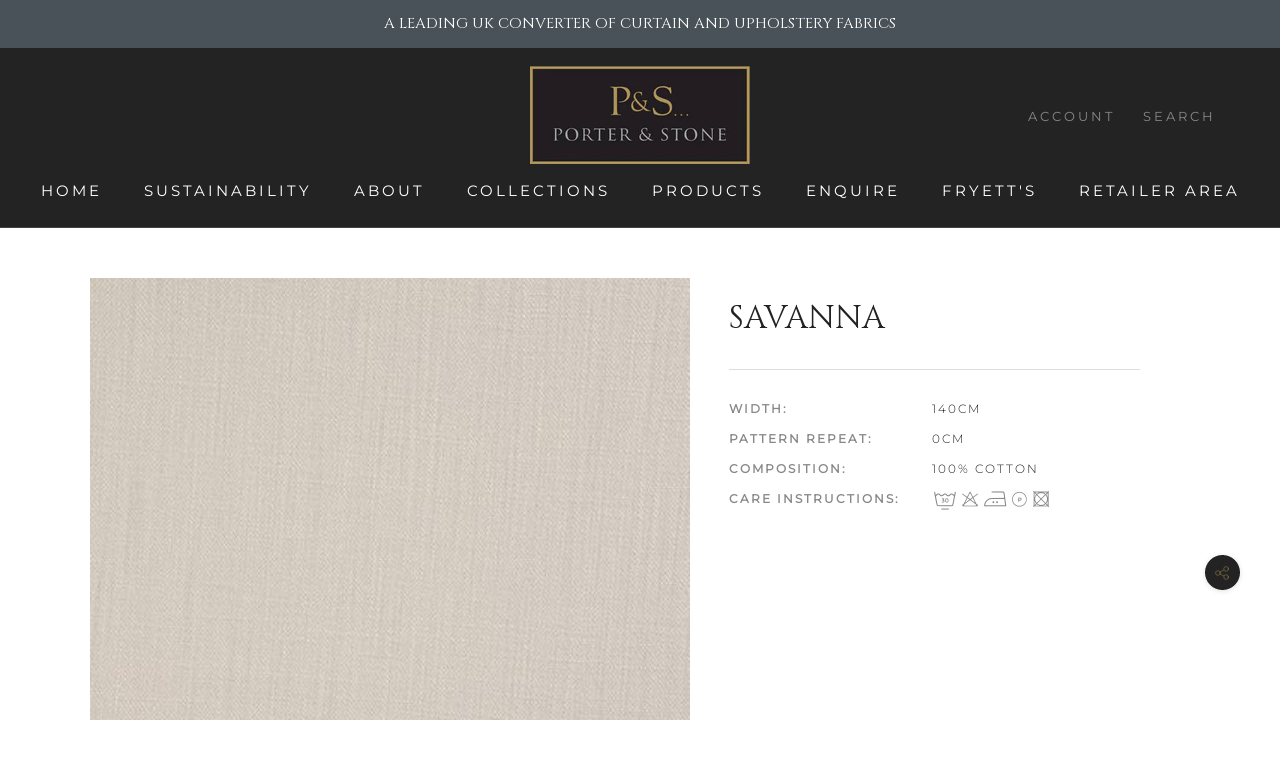

--- FILE ---
content_type: text/html; charset=utf-8
request_url: https://porterandstone.co.uk/collections/holyrood/products/savanna
body_size: 32730
content:
<!doctype html>

<html class="no-js" lang="en">
  <head>
    <meta charset="utf-8"> 
    <meta http-equiv="X-UA-Compatible" content="IE=edge,chrome=1">
    <meta name="viewport" content="width=device-width, initial-scale=1.0, height=device-height, minimum-scale=1.0, user-scalable=0">
    <meta name="theme-color" content="">


    <title>
      Savanna &ndash; porterandstone
    </title><meta name="description" content="Width: 140cm Pattern repeat: 0cm Composition: 100% Cotton Care instructions: AQV1&amp;lt;"><link rel="canonical" href="https://porterandstone.co.uk/products/savanna"><link rel="shortcut icon" href="//porterandstone.co.uk/cdn/shop/files/Porter_and_Stone_Logo_32x32.png?v=1613787317" type="image/png"><meta property="og:type" content="product">
  <meta property="og:title" content="Savanna"><meta property="og:image" content="http://porterandstone.co.uk/cdn/shop/products/Savanna-Natural-1_5ba96ce4-4b80-46e8-a7a9-02e4d399ff40_grande.jpg?v=1571728936">
    <meta property="og:image:secure_url" content="https://porterandstone.co.uk/cdn/shop/products/Savanna-Natural-1_5ba96ce4-4b80-46e8-a7a9-02e4d399ff40_grande.jpg?v=1571728936"><meta property="og:image" content="http://porterandstone.co.uk/cdn/shop/products/savanna-aqua-1_fc5bf090-e5e5-4f46-914f-77ae56b4fa16_grande.jpg?v=1571728936">
    <meta property="og:image:secure_url" content="https://porterandstone.co.uk/cdn/shop/products/savanna-aqua-1_fc5bf090-e5e5-4f46-914f-77ae56b4fa16_grande.jpg?v=1571728936"><meta property="og:image" content="http://porterandstone.co.uk/cdn/shop/products/Savanna-Biscuit-1_ce9cb6b3-ab37-463c-b60f-aba975585648_grande.jpg?v=1571728936">
    <meta property="og:image:secure_url" content="https://porterandstone.co.uk/cdn/shop/products/Savanna-Biscuit-1_ce9cb6b3-ab37-463c-b60f-aba975585648_grande.jpg?v=1571728936"><meta property="product:price:amount" content="0.00">
  <meta property="product:price:currency" content="GBP"><meta property="og:description" content="Width: 140cm Pattern repeat: 0cm Composition: 100% Cotton Care instructions: AQV1&amp;lt;"><meta property="og:url" content="https://porterandstone.co.uk/products/savanna">
<meta property="og:site_name" content="porterandstone"><meta name="twitter:card" content="summary"><meta name="twitter:title" content="Savanna">
  <meta name="twitter:description" content="


Width:


140cm




Pattern repeat:


0cm




Composition:


100% Cotton




Care instructions:


AQV1&amp;lt;

">
  <meta name="twitter:image" content="https://porterandstone.co.uk/cdn/shop/products/Savanna-Natural-1_5ba96ce4-4b80-46e8-a7a9-02e4d399ff40_600x600_crop_center.jpg?v=1571728936">

    <script>window.performance && window.performance.mark && window.performance.mark('shopify.content_for_header.start');</script><meta id="shopify-digital-wallet" name="shopify-digital-wallet" content="/8466071618/digital_wallets/dialog">
<link rel="alternate" type="application/json+oembed" href="https://porterandstone.co.uk/products/savanna.oembed">
<script async="async" src="/checkouts/internal/preloads.js?locale=en-GB"></script>
<script id="shopify-features" type="application/json">{"accessToken":"bca4630ea122c30ea03b00240db994f9","betas":["rich-media-storefront-analytics"],"domain":"porterandstone.co.uk","predictiveSearch":true,"shopId":8466071618,"locale":"en"}</script>
<script>var Shopify = Shopify || {};
Shopify.shop = "porterandstone.myshopify.com";
Shopify.locale = "en";
Shopify.currency = {"active":"GBP","rate":"1.0"};
Shopify.country = "GB";
Shopify.theme = {"name":"Porter \u0026 Stone","id":35280453698,"schema_name":"Prestige","schema_version":"3.2.0","theme_store_id":null,"role":"main"};
Shopify.theme.handle = "null";
Shopify.theme.style = {"id":null,"handle":null};
Shopify.cdnHost = "porterandstone.co.uk/cdn";
Shopify.routes = Shopify.routes || {};
Shopify.routes.root = "/";</script>
<script type="module">!function(o){(o.Shopify=o.Shopify||{}).modules=!0}(window);</script>
<script>!function(o){function n(){var o=[];function n(){o.push(Array.prototype.slice.apply(arguments))}return n.q=o,n}var t=o.Shopify=o.Shopify||{};t.loadFeatures=n(),t.autoloadFeatures=n()}(window);</script>
<script id="shop-js-analytics" type="application/json">{"pageType":"product"}</script>
<script defer="defer" async type="module" src="//porterandstone.co.uk/cdn/shopifycloud/shop-js/modules/v2/client.init-shop-cart-sync_BApSsMSl.en.esm.js"></script>
<script defer="defer" async type="module" src="//porterandstone.co.uk/cdn/shopifycloud/shop-js/modules/v2/chunk.common_CBoos6YZ.esm.js"></script>
<script type="module">
  await import("//porterandstone.co.uk/cdn/shopifycloud/shop-js/modules/v2/client.init-shop-cart-sync_BApSsMSl.en.esm.js");
await import("//porterandstone.co.uk/cdn/shopifycloud/shop-js/modules/v2/chunk.common_CBoos6YZ.esm.js");

  window.Shopify.SignInWithShop?.initShopCartSync?.({"fedCMEnabled":true,"windoidEnabled":true});

</script>
<script>(function() {
  var isLoaded = false;
  function asyncLoad() {
    if (isLoaded) return;
    isLoaded = true;
    var urls = ["https:\/\/easy-image-mapper.herokuapp.com\/main.min.js?shop=porterandstone.myshopify.com","https:\/\/snow.zifyapp.com\/js\/frontend\/scripttag-v1.js?shop=porterandstone.myshopify.com","https:\/\/static.2-b.io\/se\/2022\/09\/loader.61f6e8.js?shop=porterandstone.myshopify.com","https:\/\/cdn.hextom.com\/js\/quickannouncementbar.js?shop=porterandstone.myshopify.com","https:\/\/cdn.nfcube.com\/instafeed-ed61ab49e6295b29c057c4746fab1f5d.js?shop=porterandstone.myshopify.com"];
    for (var i = 0; i < urls.length; i++) {
      var s = document.createElement('script');
      s.type = 'text/javascript';
      s.async = true;
      s.src = urls[i];
      var x = document.getElementsByTagName('script')[0];
      x.parentNode.insertBefore(s, x);
    }
  };
  if(window.attachEvent) {
    window.attachEvent('onload', asyncLoad);
  } else {
    window.addEventListener('load', asyncLoad, false);
  }
})();</script>
<script id="__st">var __st={"a":8466071618,"offset":0,"reqid":"bb3a36fc-38e0-41f9-af62-f8470dea35ce-1768865609","pageurl":"porterandstone.co.uk\/collections\/holyrood\/products\/savanna","u":"3aed4cee4fc4","p":"product","rtyp":"product","rid":1841630543938};</script>
<script>window.ShopifyPaypalV4VisibilityTracking = true;</script>
<script id="captcha-bootstrap">!function(){'use strict';const t='contact',e='account',n='new_comment',o=[[t,t],['blogs',n],['comments',n],[t,'customer']],c=[[e,'customer_login'],[e,'guest_login'],[e,'recover_customer_password'],[e,'create_customer']],r=t=>t.map((([t,e])=>`form[action*='/${t}']:not([data-nocaptcha='true']) input[name='form_type'][value='${e}']`)).join(','),a=t=>()=>t?[...document.querySelectorAll(t)].map((t=>t.form)):[];function s(){const t=[...o],e=r(t);return a(e)}const i='password',u='form_key',d=['recaptcha-v3-token','g-recaptcha-response','h-captcha-response',i],f=()=>{try{return window.sessionStorage}catch{return}},m='__shopify_v',_=t=>t.elements[u];function p(t,e,n=!1){try{const o=window.sessionStorage,c=JSON.parse(o.getItem(e)),{data:r}=function(t){const{data:e,action:n}=t;return t[m]||n?{data:e,action:n}:{data:t,action:n}}(c);for(const[e,n]of Object.entries(r))t.elements[e]&&(t.elements[e].value=n);n&&o.removeItem(e)}catch(o){console.error('form repopulation failed',{error:o})}}const l='form_type',E='cptcha';function T(t){t.dataset[E]=!0}const w=window,h=w.document,L='Shopify',v='ce_forms',y='captcha';let A=!1;((t,e)=>{const n=(g='f06e6c50-85a8-45c8-87d0-21a2b65856fe',I='https://cdn.shopify.com/shopifycloud/storefront-forms-hcaptcha/ce_storefront_forms_captcha_hcaptcha.v1.5.2.iife.js',D={infoText:'Protected by hCaptcha',privacyText:'Privacy',termsText:'Terms'},(t,e,n)=>{const o=w[L][v],c=o.bindForm;if(c)return c(t,g,e,D).then(n);var r;o.q.push([[t,g,e,D],n]),r=I,A||(h.body.append(Object.assign(h.createElement('script'),{id:'captcha-provider',async:!0,src:r})),A=!0)});var g,I,D;w[L]=w[L]||{},w[L][v]=w[L][v]||{},w[L][v].q=[],w[L][y]=w[L][y]||{},w[L][y].protect=function(t,e){n(t,void 0,e),T(t)},Object.freeze(w[L][y]),function(t,e,n,w,h,L){const[v,y,A,g]=function(t,e,n){const i=e?o:[],u=t?c:[],d=[...i,...u],f=r(d),m=r(i),_=r(d.filter((([t,e])=>n.includes(e))));return[a(f),a(m),a(_),s()]}(w,h,L),I=t=>{const e=t.target;return e instanceof HTMLFormElement?e:e&&e.form},D=t=>v().includes(t);t.addEventListener('submit',(t=>{const e=I(t);if(!e)return;const n=D(e)&&!e.dataset.hcaptchaBound&&!e.dataset.recaptchaBound,o=_(e),c=g().includes(e)&&(!o||!o.value);(n||c)&&t.preventDefault(),c&&!n&&(function(t){try{if(!f())return;!function(t){const e=f();if(!e)return;const n=_(t);if(!n)return;const o=n.value;o&&e.removeItem(o)}(t);const e=Array.from(Array(32),(()=>Math.random().toString(36)[2])).join('');!function(t,e){_(t)||t.append(Object.assign(document.createElement('input'),{type:'hidden',name:u})),t.elements[u].value=e}(t,e),function(t,e){const n=f();if(!n)return;const o=[...t.querySelectorAll(`input[type='${i}']`)].map((({name:t})=>t)),c=[...d,...o],r={};for(const[a,s]of new FormData(t).entries())c.includes(a)||(r[a]=s);n.setItem(e,JSON.stringify({[m]:1,action:t.action,data:r}))}(t,e)}catch(e){console.error('failed to persist form',e)}}(e),e.submit())}));const S=(t,e)=>{t&&!t.dataset[E]&&(n(t,e.some((e=>e===t))),T(t))};for(const o of['focusin','change'])t.addEventListener(o,(t=>{const e=I(t);D(e)&&S(e,y())}));const B=e.get('form_key'),M=e.get(l),P=B&&M;t.addEventListener('DOMContentLoaded',(()=>{const t=y();if(P)for(const e of t)e.elements[l].value===M&&p(e,B);[...new Set([...A(),...v().filter((t=>'true'===t.dataset.shopifyCaptcha))])].forEach((e=>S(e,t)))}))}(h,new URLSearchParams(w.location.search),n,t,e,['guest_login'])})(!0,!0)}();</script>
<script integrity="sha256-4kQ18oKyAcykRKYeNunJcIwy7WH5gtpwJnB7kiuLZ1E=" data-source-attribution="shopify.loadfeatures" defer="defer" src="//porterandstone.co.uk/cdn/shopifycloud/storefront/assets/storefront/load_feature-a0a9edcb.js" crossorigin="anonymous"></script>
<script data-source-attribution="shopify.dynamic_checkout.dynamic.init">var Shopify=Shopify||{};Shopify.PaymentButton=Shopify.PaymentButton||{isStorefrontPortableWallets:!0,init:function(){window.Shopify.PaymentButton.init=function(){};var t=document.createElement("script");t.src="https://porterandstone.co.uk/cdn/shopifycloud/portable-wallets/latest/portable-wallets.en.js",t.type="module",document.head.appendChild(t)}};
</script>
<script data-source-attribution="shopify.dynamic_checkout.buyer_consent">
  function portableWalletsHideBuyerConsent(e){var t=document.getElementById("shopify-buyer-consent"),n=document.getElementById("shopify-subscription-policy-button");t&&n&&(t.classList.add("hidden"),t.setAttribute("aria-hidden","true"),n.removeEventListener("click",e))}function portableWalletsShowBuyerConsent(e){var t=document.getElementById("shopify-buyer-consent"),n=document.getElementById("shopify-subscription-policy-button");t&&n&&(t.classList.remove("hidden"),t.removeAttribute("aria-hidden"),n.addEventListener("click",e))}window.Shopify?.PaymentButton&&(window.Shopify.PaymentButton.hideBuyerConsent=portableWalletsHideBuyerConsent,window.Shopify.PaymentButton.showBuyerConsent=portableWalletsShowBuyerConsent);
</script>
<script data-source-attribution="shopify.dynamic_checkout.cart.bootstrap">document.addEventListener("DOMContentLoaded",(function(){function t(){return document.querySelector("shopify-accelerated-checkout-cart, shopify-accelerated-checkout")}if(t())Shopify.PaymentButton.init();else{new MutationObserver((function(e,n){t()&&(Shopify.PaymentButton.init(),n.disconnect())})).observe(document.body,{childList:!0,subtree:!0})}}));
</script>

<script>window.performance && window.performance.mark && window.performance.mark('shopify.content_for_header.end');</script> 
 

    <link rel="stylesheet" href="//porterandstone.co.uk/cdn/shop/t/2/assets/theme.scss.css?v=125914735896503051881759252236">

    <script>
      // This allows to expose several variables to the global scope, to be used in scripts
      window.theme = {
        template: "product",
        shopCurrency: "GBP",
        moneyFormat: "£{{amount}}",
        moneyWithCurrencyFormat: "£{{amount}} GBP",
        currencyConversionEnabled: false,
        currencyConversionMoneyFormat: "money_format",
        currencyConversionRoundAmounts: true,
        productImageSize: "natural",
        searchMode: "product",
        showPageTransition: true,
        showElementStaggering: false,
        showImageZooming: true,
        enableExperimentalResizeObserver: false
      };

      window.languages = {
        cartAddNote: "Add Order Note",
        cartEditNote: "Edit Order Note",
        productImageLoadingError: "This image could not be loaded. Please try to reload the page.",
        productFormAddToCart: "Enquire Now",
        productFormUnavailable: "Unavailable",
        productFormSoldOut: "Sold Out",
        shippingEstimatorOneResult: "1 option available:",
        shippingEstimatorMoreResults: "{{count}} options available:",
        shippingEstimatorNoResults: "No shipping could be found"
      };

      window.lazySizesConfig = {
        loadHidden: false,
        hFac: 0.5,
        expFactor: 2,
        ricTimeout: 150,
        lazyClass: 'Image--lazyLoad',
        loadingClass: 'Image--lazyLoading',
        loadedClass: 'Image--lazyLoaded'
      };

      document.documentElement.className = document.documentElement.className.replace('no-js', 'js');
      document.documentElement.style.setProperty('--window-height', window.innerHeight + 'px');

      // We do a quick detection of some features (we could use Modernizr but for so little...)
      (function() {
        document.documentElement.className += ((window.CSS && window.CSS.supports('(position: sticky) or (position: -webkit-sticky)')) ? ' supports-sticky' : ' no-supports-sticky');
        document.documentElement.className += (window.matchMedia('(-moz-touch-enabled: 1), (hover: none)')).matches ? ' no-supports-hover' : ' supports-hover';
      }());

      window.onpageshow = function (event) {
        if (event.persisted) {
          window.location.reload();
        }
      };
    </script>

    <script src="//porterandstone.co.uk/cdn/shop/t/2/assets/lazysizes.min.js?v=174358363404432586981553263281" async></script>

    
<script src="https://polyfill-fastly.net/v2/polyfill.min.js?features=fetch,Element.prototype.closest,Element.prototype.remove,Element.prototype.classList,Array.prototype.includes,Array.prototype.fill,Object.assign,CustomEvent,IntersectionObserver,IntersectionObserverEntry" defer></script>
    <script src="//porterandstone.co.uk/cdn/shop/t/2/assets/libs.min.js?v=88466822118989791001553263281" defer></script>
    <script src="//porterandstone.co.uk/cdn/shop/t/2/assets/theme.min.js?v=92422542658029080861553263281" defer></script>
    <script src="//porterandstone.co.uk/cdn/shop/t/2/assets/custom.js?v=8814717088703906631553263279" defer></script>

    
  <script type="application/ld+json">
  {
    "@context": "http://schema.org",
    "@type": "Product",
    "offers": {
      "@type": "Offer",
      "availability":"//schema.org/InStock",
      "price": "0.00",
      "priceCurrency": "GBP"
    },
    "brand": "Porter \u0026 Stone",
    "name": "Savanna",
    "description": "\n\n\nWidth:\n\n\n140cm\n\n\n\n\nPattern repeat:\n\n\n0cm\n\n\n\n\nComposition:\n\n\n100% Cotton\n\n\n\n\nCare instructions:\n\n\nAQV1\u0026lt;\n\n",
    "category": "",
    "url": "https://porterandstone.co.uk/products/savanna",
    "image": {
      "@type": "ImageObject",
      "url": "https://porterandstone.co.uk/cdn/shop/products/Savanna-Natural-1_5ba96ce4-4b80-46e8-a7a9-02e4d399ff40_1024x1024.jpg?v=1571728936",
      "image": "https://porterandstone.co.uk/cdn/shop/products/Savanna-Natural-1_5ba96ce4-4b80-46e8-a7a9-02e4d399ff40_1024x1024.jpg?v=1571728936",
      "name": "Savanna",
      "width": 1024,
      "height": 1024
    }
  }
  </script>

  <!--Gem_Page_Header_Script-->
    


<!--End_Gem_Page_Header_Script-->
<!-- BEGIN app block: shopify://apps/instafeed/blocks/head-block/c447db20-095d-4a10-9725-b5977662c9d5 --><link rel="preconnect" href="https://cdn.nfcube.com/">
<link rel="preconnect" href="https://scontent.cdninstagram.com/">


  <script>
    document.addEventListener('DOMContentLoaded', function () {
      let instafeedScript = document.createElement('script');

      
        instafeedScript.src = 'https://cdn.nfcube.com/instafeed-ed61ab49e6295b29c057c4746fab1f5d.js';
      

      document.body.appendChild(instafeedScript);
    });
  </script>





<!-- END app block --><!-- BEGIN app block: shopify://apps/fontify/blocks/app-embed/334490e2-2153-4a2e-a452-e90bdeffa3cc --><link rel="preconnect" href="https://cdn.nitroapps.co" crossorigin=""><!-- Shop metafields --><style type="text/css" id="nitro-fontify">
				 
		 
					@font-face {
				font-family: 'Wash Symbol';
				src: url(https://cdn.shopify.com/s/files/1/2800/8456/t/3/assets/porterandstone-wash-symbol.ttf?3334);
			}
			.wash-symbol{
				font-family: 'Wash Symbol' !important;
									font-size: 41px;
line-height: 0.5;
color: #888888;
				 
			}
		 
		
	</style>
<script>
    console.log(null);
    console.log(null);
  </script><script
  type="text/javascript"
  id="fontify-scripts"
>
  
  (function () {
    // Prevent duplicate execution
    if (window.fontifyScriptInitialized) {
      return;
    }
    window.fontifyScriptInitialized = true;

    if (window.opener) {
      // Remove existing listener if any before adding new one
      if (window.fontifyMessageListener) {
        window.removeEventListener('message', window.fontifyMessageListener, false);
      }

      function watchClosedWindow() {
        let itv = setInterval(function () {
          if (!window.opener || window.opener.closed) {
            clearInterval(itv);
            window.close();
          }
        }, 1000);
      }

      // Helper function to inject scripts and links from vite-tag content
      function injectScript(encodedContent) {
        

        // Decode HTML entities
        const tempTextarea = document.createElement('textarea');
        tempTextarea.innerHTML = encodedContent;
        const viteContent = tempTextarea.value;

        // Parse HTML content
        const tempDiv = document.createElement('div');
        tempDiv.innerHTML = viteContent;

        // Track duplicates within tempDiv only
        const scriptIds = new Set();
        const scriptSrcs = new Set();
        const linkKeys = new Set();

        // Helper to clone element attributes
        function cloneAttributes(source, target) {
          Array.from(source.attributes).forEach(function(attr) {
            if (attr.name === 'crossorigin') {
              target.crossOrigin = attr.value;
            } else {
              target.setAttribute(attr.name, attr.value);
            }
          });
          if (source.textContent) {
            target.textContent = source.textContent;
          }
        }

        // Inject scripts (filter duplicates within tempDiv)
        tempDiv.querySelectorAll('script').forEach(function(script) {
          const scriptId = script.getAttribute('id');
          const scriptSrc = script.getAttribute('src');

          // Skip if duplicate in tempDiv
          if ((scriptId && scriptIds.has(scriptId)) || (scriptSrc && scriptSrcs.has(scriptSrc))) {
            return;
          }

          // Track script
          if (scriptId) scriptIds.add(scriptId);
          if (scriptSrc) scriptSrcs.add(scriptSrc);

          // Clone and inject
          const newScript = document.createElement('script');
          cloneAttributes(script, newScript);

          document.head.appendChild(newScript);
        });

        // Inject links (filter duplicates within tempDiv)
        tempDiv.querySelectorAll('link').forEach(function(link) {
          const linkHref = link.getAttribute('href');
          const linkRel = link.getAttribute('rel') || '';
          const key = linkHref + '|' + linkRel;

          // Skip if duplicate in tempDiv
          if (linkHref && linkKeys.has(key)) {
            return;
          }

          // Track link
          if (linkHref) linkKeys.add(key);

          // Clone and inject
          const newLink = document.createElement('link');
          cloneAttributes(link, newLink);
          document.head.appendChild(newLink);
        });
      }

      // Function to apply preview font data


      function receiveMessage(event) {
        watchClosedWindow();
        if (event.data.action == 'fontify_ready') {
          console.log('fontify_ready');
          injectScript(`&lt;!-- BEGIN app snippet: vite-tag --&gt;


  &lt;script src=&quot;https://cdn.shopify.com/extensions/019bafe3-77e1-7e6a-87b2-cbeff3e5cd6f/fontify-polaris-11/assets/main-B3V8Mu2P.js&quot; type=&quot;module&quot; crossorigin=&quot;anonymous&quot;&gt;&lt;/script&gt;

&lt;!-- END app snippet --&gt;
  &lt;!-- BEGIN app snippet: vite-tag --&gt;


  &lt;link href=&quot;//cdn.shopify.com/extensions/019bafe3-77e1-7e6a-87b2-cbeff3e5cd6f/fontify-polaris-11/assets/main-GVRB1u2d.css&quot; rel=&quot;stylesheet&quot; type=&quot;text/css&quot; media=&quot;all&quot; /&gt;

&lt;!-- END app snippet --&gt;
`);

        } else if (event.data.action == 'font_audit_ready') {
          injectScript(`&lt;!-- BEGIN app snippet: vite-tag --&gt;


  &lt;script src=&quot;https://cdn.shopify.com/extensions/019bafe3-77e1-7e6a-87b2-cbeff3e5cd6f/fontify-polaris-11/assets/audit-DDeWPAiq.js&quot; type=&quot;module&quot; crossorigin=&quot;anonymous&quot;&gt;&lt;/script&gt;

&lt;!-- END app snippet --&gt;
  &lt;!-- BEGIN app snippet: vite-tag --&gt;


  &lt;link href=&quot;//cdn.shopify.com/extensions/019bafe3-77e1-7e6a-87b2-cbeff3e5cd6f/fontify-polaris-11/assets/audit-CNr6hPle.css&quot; rel=&quot;stylesheet&quot; type=&quot;text/css&quot; media=&quot;all&quot; /&gt;

&lt;!-- END app snippet --&gt;
`);

        } else if (event.data.action == 'preview_font_data') {
          const fontData = event?.data || null;
          window.fontifyPreviewData = fontData;
          injectScript(`&lt;!-- BEGIN app snippet: vite-tag --&gt;


  &lt;script src=&quot;https://cdn.shopify.com/extensions/019bafe3-77e1-7e6a-87b2-cbeff3e5cd6f/fontify-polaris-11/assets/preview-CH6oXAfY.js&quot; type=&quot;module&quot; crossorigin=&quot;anonymous&quot;&gt;&lt;/script&gt;

&lt;!-- END app snippet --&gt;
`);
        }
      }

      // Store reference to listener for cleanup
      window.fontifyMessageListener = receiveMessage;
      window.addEventListener('message', receiveMessage, false);

      // Send init message when window is opened from opener
      if (window.opener) {
        window.opener.postMessage({ action: `${window.name}_init`, data: JSON.parse(JSON.stringify({})) }, '*');
      }
    }
  })();
</script>


<!-- END app block --><link href="https://monorail-edge.shopifysvc.com" rel="dns-prefetch">
<script>(function(){if ("sendBeacon" in navigator && "performance" in window) {try {var session_token_from_headers = performance.getEntriesByType('navigation')[0].serverTiming.find(x => x.name == '_s').description;} catch {var session_token_from_headers = undefined;}var session_cookie_matches = document.cookie.match(/_shopify_s=([^;]*)/);var session_token_from_cookie = session_cookie_matches && session_cookie_matches.length === 2 ? session_cookie_matches[1] : "";var session_token = session_token_from_headers || session_token_from_cookie || "";function handle_abandonment_event(e) {var entries = performance.getEntries().filter(function(entry) {return /monorail-edge.shopifysvc.com/.test(entry.name);});if (!window.abandonment_tracked && entries.length === 0) {window.abandonment_tracked = true;var currentMs = Date.now();var navigation_start = performance.timing.navigationStart;var payload = {shop_id: 8466071618,url: window.location.href,navigation_start,duration: currentMs - navigation_start,session_token,page_type: "product"};window.navigator.sendBeacon("https://monorail-edge.shopifysvc.com/v1/produce", JSON.stringify({schema_id: "online_store_buyer_site_abandonment/1.1",payload: payload,metadata: {event_created_at_ms: currentMs,event_sent_at_ms: currentMs}}));}}window.addEventListener('pagehide', handle_abandonment_event);}}());</script>
<script id="web-pixels-manager-setup">(function e(e,d,r,n,o){if(void 0===o&&(o={}),!Boolean(null===(a=null===(i=window.Shopify)||void 0===i?void 0:i.analytics)||void 0===a?void 0:a.replayQueue)){var i,a;window.Shopify=window.Shopify||{};var t=window.Shopify;t.analytics=t.analytics||{};var s=t.analytics;s.replayQueue=[],s.publish=function(e,d,r){return s.replayQueue.push([e,d,r]),!0};try{self.performance.mark("wpm:start")}catch(e){}var l=function(){var e={modern:/Edge?\/(1{2}[4-9]|1[2-9]\d|[2-9]\d{2}|\d{4,})\.\d+(\.\d+|)|Firefox\/(1{2}[4-9]|1[2-9]\d|[2-9]\d{2}|\d{4,})\.\d+(\.\d+|)|Chrom(ium|e)\/(9{2}|\d{3,})\.\d+(\.\d+|)|(Maci|X1{2}).+ Version\/(15\.\d+|(1[6-9]|[2-9]\d|\d{3,})\.\d+)([,.]\d+|)( \(\w+\)|)( Mobile\/\w+|) Safari\/|Chrome.+OPR\/(9{2}|\d{3,})\.\d+\.\d+|(CPU[ +]OS|iPhone[ +]OS|CPU[ +]iPhone|CPU IPhone OS|CPU iPad OS)[ +]+(15[._]\d+|(1[6-9]|[2-9]\d|\d{3,})[._]\d+)([._]\d+|)|Android:?[ /-](13[3-9]|1[4-9]\d|[2-9]\d{2}|\d{4,})(\.\d+|)(\.\d+|)|Android.+Firefox\/(13[5-9]|1[4-9]\d|[2-9]\d{2}|\d{4,})\.\d+(\.\d+|)|Android.+Chrom(ium|e)\/(13[3-9]|1[4-9]\d|[2-9]\d{2}|\d{4,})\.\d+(\.\d+|)|SamsungBrowser\/([2-9]\d|\d{3,})\.\d+/,legacy:/Edge?\/(1[6-9]|[2-9]\d|\d{3,})\.\d+(\.\d+|)|Firefox\/(5[4-9]|[6-9]\d|\d{3,})\.\d+(\.\d+|)|Chrom(ium|e)\/(5[1-9]|[6-9]\d|\d{3,})\.\d+(\.\d+|)([\d.]+$|.*Safari\/(?![\d.]+ Edge\/[\d.]+$))|(Maci|X1{2}).+ Version\/(10\.\d+|(1[1-9]|[2-9]\d|\d{3,})\.\d+)([,.]\d+|)( \(\w+\)|)( Mobile\/\w+|) Safari\/|Chrome.+OPR\/(3[89]|[4-9]\d|\d{3,})\.\d+\.\d+|(CPU[ +]OS|iPhone[ +]OS|CPU[ +]iPhone|CPU IPhone OS|CPU iPad OS)[ +]+(10[._]\d+|(1[1-9]|[2-9]\d|\d{3,})[._]\d+)([._]\d+|)|Android:?[ /-](13[3-9]|1[4-9]\d|[2-9]\d{2}|\d{4,})(\.\d+|)(\.\d+|)|Mobile Safari.+OPR\/([89]\d|\d{3,})\.\d+\.\d+|Android.+Firefox\/(13[5-9]|1[4-9]\d|[2-9]\d{2}|\d{4,})\.\d+(\.\d+|)|Android.+Chrom(ium|e)\/(13[3-9]|1[4-9]\d|[2-9]\d{2}|\d{4,})\.\d+(\.\d+|)|Android.+(UC? ?Browser|UCWEB|U3)[ /]?(15\.([5-9]|\d{2,})|(1[6-9]|[2-9]\d|\d{3,})\.\d+)\.\d+|SamsungBrowser\/(5\.\d+|([6-9]|\d{2,})\.\d+)|Android.+MQ{2}Browser\/(14(\.(9|\d{2,})|)|(1[5-9]|[2-9]\d|\d{3,})(\.\d+|))(\.\d+|)|K[Aa][Ii]OS\/(3\.\d+|([4-9]|\d{2,})\.\d+)(\.\d+|)/},d=e.modern,r=e.legacy,n=navigator.userAgent;return n.match(d)?"modern":n.match(r)?"legacy":"unknown"}(),u="modern"===l?"modern":"legacy",c=(null!=n?n:{modern:"",legacy:""})[u],f=function(e){return[e.baseUrl,"/wpm","/b",e.hashVersion,"modern"===e.buildTarget?"m":"l",".js"].join("")}({baseUrl:d,hashVersion:r,buildTarget:u}),m=function(e){var d=e.version,r=e.bundleTarget,n=e.surface,o=e.pageUrl,i=e.monorailEndpoint;return{emit:function(e){var a=e.status,t=e.errorMsg,s=(new Date).getTime(),l=JSON.stringify({metadata:{event_sent_at_ms:s},events:[{schema_id:"web_pixels_manager_load/3.1",payload:{version:d,bundle_target:r,page_url:o,status:a,surface:n,error_msg:t},metadata:{event_created_at_ms:s}}]});if(!i)return console&&console.warn&&console.warn("[Web Pixels Manager] No Monorail endpoint provided, skipping logging."),!1;try{return self.navigator.sendBeacon.bind(self.navigator)(i,l)}catch(e){}var u=new XMLHttpRequest;try{return u.open("POST",i,!0),u.setRequestHeader("Content-Type","text/plain"),u.send(l),!0}catch(e){return console&&console.warn&&console.warn("[Web Pixels Manager] Got an unhandled error while logging to Monorail."),!1}}}}({version:r,bundleTarget:l,surface:e.surface,pageUrl:self.location.href,monorailEndpoint:e.monorailEndpoint});try{o.browserTarget=l,function(e){var d=e.src,r=e.async,n=void 0===r||r,o=e.onload,i=e.onerror,a=e.sri,t=e.scriptDataAttributes,s=void 0===t?{}:t,l=document.createElement("script"),u=document.querySelector("head"),c=document.querySelector("body");if(l.async=n,l.src=d,a&&(l.integrity=a,l.crossOrigin="anonymous"),s)for(var f in s)if(Object.prototype.hasOwnProperty.call(s,f))try{l.dataset[f]=s[f]}catch(e){}if(o&&l.addEventListener("load",o),i&&l.addEventListener("error",i),u)u.appendChild(l);else{if(!c)throw new Error("Did not find a head or body element to append the script");c.appendChild(l)}}({src:f,async:!0,onload:function(){if(!function(){var e,d;return Boolean(null===(d=null===(e=window.Shopify)||void 0===e?void 0:e.analytics)||void 0===d?void 0:d.initialized)}()){var d=window.webPixelsManager.init(e)||void 0;if(d){var r=window.Shopify.analytics;r.replayQueue.forEach((function(e){var r=e[0],n=e[1],o=e[2];d.publishCustomEvent(r,n,o)})),r.replayQueue=[],r.publish=d.publishCustomEvent,r.visitor=d.visitor,r.initialized=!0}}},onerror:function(){return m.emit({status:"failed",errorMsg:"".concat(f," has failed to load")})},sri:function(e){var d=/^sha384-[A-Za-z0-9+/=]+$/;return"string"==typeof e&&d.test(e)}(c)?c:"",scriptDataAttributes:o}),m.emit({status:"loading"})}catch(e){m.emit({status:"failed",errorMsg:(null==e?void 0:e.message)||"Unknown error"})}}})({shopId: 8466071618,storefrontBaseUrl: "https://porterandstone.co.uk",extensionsBaseUrl: "https://extensions.shopifycdn.com/cdn/shopifycloud/web-pixels-manager",monorailEndpoint: "https://monorail-edge.shopifysvc.com/unstable/produce_batch",surface: "storefront-renderer",enabledBetaFlags: ["2dca8a86"],webPixelsConfigList: [{"id":"109412418","eventPayloadVersion":"v1","runtimeContext":"LAX","scriptVersion":"1","type":"CUSTOM","privacyPurposes":["ANALYTICS"],"name":"Google Analytics tag (migrated)"},{"id":"shopify-app-pixel","configuration":"{}","eventPayloadVersion":"v1","runtimeContext":"STRICT","scriptVersion":"0450","apiClientId":"shopify-pixel","type":"APP","privacyPurposes":["ANALYTICS","MARKETING"]},{"id":"shopify-custom-pixel","eventPayloadVersion":"v1","runtimeContext":"LAX","scriptVersion":"0450","apiClientId":"shopify-pixel","type":"CUSTOM","privacyPurposes":["ANALYTICS","MARKETING"]}],isMerchantRequest: false,initData: {"shop":{"name":"porterandstone","paymentSettings":{"currencyCode":"GBP"},"myshopifyDomain":"porterandstone.myshopify.com","countryCode":"GB","storefrontUrl":"https:\/\/porterandstone.co.uk"},"customer":null,"cart":null,"checkout":null,"productVariants":[{"price":{"amount":0.0,"currencyCode":"GBP"},"product":{"title":"Savanna","vendor":"Porter \u0026 Stone","id":"1841630543938","untranslatedTitle":"Savanna","url":"\/products\/savanna","type":""},"id":"15262634147906","image":{"src":"\/\/porterandstone.co.uk\/cdn\/shop\/products\/Savanna-Natural-1_5ba96ce4-4b80-46e8-a7a9-02e4d399ff40.jpg?v=1571728936"},"sku":null,"title":"Natural","untranslatedTitle":"Natural"},{"price":{"amount":0.0,"currencyCode":"GBP"},"product":{"title":"Savanna","vendor":"Porter \u0026 Stone","id":"1841630543938","untranslatedTitle":"Savanna","url":"\/products\/savanna","type":""},"id":"15262633328706","image":{"src":"\/\/porterandstone.co.uk\/cdn\/shop\/products\/Savanna-Apple-1_d8de75dc-5a2b-4fa8-98e3-1068bf21ef97.jpg?v=1571728936"},"sku":null,"title":"Apple","untranslatedTitle":"Apple"},{"price":{"amount":0.0,"currencyCode":"GBP"},"product":{"title":"Savanna","vendor":"Porter \u0026 Stone","id":"1841630543938","untranslatedTitle":"Savanna","url":"\/products\/savanna","type":""},"id":"15262633361474","image":{"src":"\/\/porterandstone.co.uk\/cdn\/shop\/products\/savanna-aqua-1_fc5bf090-e5e5-4f46-914f-77ae56b4fa16.jpg?v=1571728936"},"sku":null,"title":"Aqua","untranslatedTitle":"Aqua"},{"price":{"amount":0.0,"currencyCode":"GBP"},"product":{"title":"Savanna","vendor":"Porter \u0026 Stone","id":"1841630543938","untranslatedTitle":"Savanna","url":"\/products\/savanna","type":""},"id":"15262633427010","image":{"src":"\/\/porterandstone.co.uk\/cdn\/shop\/products\/Savanna-Blush-1_d932c6d3-334b-4dd0-8f82-3a1de4e00289.jpg?v=1571728936"},"sku":null,"title":"Blush","untranslatedTitle":"Blush"},{"price":{"amount":0.0,"currencyCode":"GBP"},"product":{"title":"Savanna","vendor":"Porter \u0026 Stone","id":"1841630543938","untranslatedTitle":"Savanna","url":"\/products\/savanna","type":""},"id":"15262633492546","image":{"src":"\/\/porterandstone.co.uk\/cdn\/shop\/products\/Savanna-Chilli-1_8bef9668-56f0-4656-8f30-a0a86cdaabf9.jpg?v=1571728936"},"sku":null,"title":"Chilli","untranslatedTitle":"Chilli"},{"price":{"amount":0.0,"currencyCode":"GBP"},"product":{"title":"Savanna","vendor":"Porter \u0026 Stone","id":"1841630543938","untranslatedTitle":"Savanna","url":"\/products\/savanna","type":""},"id":"15262633590850","image":{"src":"\/\/porterandstone.co.uk\/cdn\/shop\/products\/Savanna-Chocolate-1_1_478ef7fb-1424-4a8b-b908-8126292ee0db.jpg?v=1571728936"},"sku":null,"title":"Chocolate","untranslatedTitle":"Chocolate"},{"price":{"amount":0.0,"currencyCode":"GBP"},"product":{"title":"Savanna","vendor":"Porter \u0026 Stone","id":"1841630543938","untranslatedTitle":"Savanna","url":"\/products\/savanna","type":""},"id":"15262633689154","image":{"src":"\/\/porterandstone.co.uk\/cdn\/shop\/products\/Savanna-Cloud-Blue-1_c68feff3-e6c0-42e0-bec9-105f091fd529.jpg?v=1571728936"},"sku":null,"title":"Cloud Blue","untranslatedTitle":"Cloud Blue"},{"price":{"amount":0.0,"currencyCode":"GBP"},"product":{"title":"Savanna","vendor":"Porter \u0026 Stone","id":"1841630543938","untranslatedTitle":"Savanna","url":"\/products\/savanna","type":""},"id":"15262633721922","image":{"src":"\/\/porterandstone.co.uk\/cdn\/shop\/products\/savanna-coral-1_ec5f4e9b-210a-4edf-834b-256e87313352.jpg?v=1571728936"},"sku":null,"title":"Coral","untranslatedTitle":"Coral"},{"price":{"amount":0.0,"currencyCode":"GBP"},"product":{"title":"Savanna","vendor":"Porter \u0026 Stone","id":"1841630543938","untranslatedTitle":"Savanna","url":"\/products\/savanna","type":""},"id":"15262633754690","image":{"src":"\/\/porterandstone.co.uk\/cdn\/shop\/products\/Savanna-Cream-1_1_8cbb3ad5-3193-4410-88db-9f5e4ce58ee8.jpg?v=1571728936"},"sku":null,"title":"Cream","untranslatedTitle":"Cream"},{"price":{"amount":0.0,"currencyCode":"GBP"},"product":{"title":"Savanna","vendor":"Porter \u0026 Stone","id":"1841630543938","untranslatedTitle":"Savanna","url":"\/products\/savanna","type":""},"id":"15262633787458","image":{"src":"\/\/porterandstone.co.uk\/cdn\/shop\/products\/Savanna-Dove-2_cb71e3f3-5a0a-413e-86af-e80216a9af43.jpg?v=1571728936"},"sku":null,"title":"Dove","untranslatedTitle":"Dove"},{"price":{"amount":0.0,"currencyCode":"GBP"},"product":{"title":"Savanna","vendor":"Porter \u0026 Stone","id":"1841630543938","untranslatedTitle":"Savanna","url":"\/products\/savanna","type":""},"id":"15277494599746","image":{"src":"\/\/porterandstone.co.uk\/cdn\/shop\/products\/Savanna-Eggshell-2_09142ff2-c499-48a3-8793-5f25ab6fa64b.jpg?v=1571728936"},"sku":null,"title":"Egg shell","untranslatedTitle":"Egg shell"},{"price":{"amount":0.0,"currencyCode":"GBP"},"product":{"title":"Savanna","vendor":"Porter \u0026 Stone","id":"1841630543938","untranslatedTitle":"Savanna","url":"\/products\/savanna","type":""},"id":"15262633885762","image":{"src":"\/\/porterandstone.co.uk\/cdn\/shop\/products\/Savanna-Gold-2_3f02f879-4a01-4853-a708-ccd84b8ef85c.jpg?v=1571728936"},"sku":null,"title":"Gold","untranslatedTitle":"Gold"},{"price":{"amount":0.0,"currencyCode":"GBP"},"product":{"title":"Savanna","vendor":"Porter \u0026 Stone","id":"1841630543938","untranslatedTitle":"Savanna","url":"\/products\/savanna","type":""},"id":"15262633918530","image":{"src":"\/\/porterandstone.co.uk\/cdn\/shop\/products\/Savanna-Grape-2_7deccb70-7b40-4cd4-81e6-d18f0ef819c2.jpg?v=1571728936"},"sku":null,"title":"Grape","untranslatedTitle":"Grape"},{"price":{"amount":0.0,"currencyCode":"GBP"},"product":{"title":"Savanna","vendor":"Porter \u0026 Stone","id":"1841630543938","untranslatedTitle":"Savanna","url":"\/products\/savanna","type":""},"id":"15262633951298","image":{"src":"\/\/porterandstone.co.uk\/cdn\/shop\/products\/Savanna-Heather-1_e0995a72-5fdd-4dbf-bf65-16e8086d8857.jpg?v=1571728936"},"sku":null,"title":"Heather","untranslatedTitle":"Heather"},{"price":{"amount":0.0,"currencyCode":"GBP"},"product":{"title":"Savanna","vendor":"Porter \u0026 Stone","id":"1841630543938","untranslatedTitle":"Savanna","url":"\/products\/savanna","type":""},"id":"15262634049602","image":{"src":"\/\/porterandstone.co.uk\/cdn\/shop\/products\/Savanna-Iron-1_5fd4a5d2-956e-4ea1-a1e6-4a94a4fd2e17.jpg?v=1571728936"},"sku":null,"title":"Iron","untranslatedTitle":"Iron"},{"price":{"amount":0.0,"currencyCode":"GBP"},"product":{"title":"Savanna","vendor":"Porter \u0026 Stone","id":"1841630543938","untranslatedTitle":"Savanna","url":"\/products\/savanna","type":""},"id":"15262634082370","image":{"src":"\/\/porterandstone.co.uk\/cdn\/shop\/products\/Savanna-Lavender-1_88b4091f-3ab6-4c03-bf56-40f782e7d1ac.jpg?v=1571728936"},"sku":null,"title":"Lavendar","untranslatedTitle":"Lavendar"},{"price":{"amount":0.0,"currencyCode":"GBP"},"product":{"title":"Savanna","vendor":"Porter \u0026 Stone","id":"1841630543938","untranslatedTitle":"Savanna","url":"\/products\/savanna","type":""},"id":"15262634115138","image":{"src":"\/\/porterandstone.co.uk\/cdn\/shop\/products\/Savanna-Mocha-1_e87238e6-7faa-4b4d-99ea-a99974998bd6.jpg?v=1571728936"},"sku":null,"title":"Mocha","untranslatedTitle":"Mocha"},{"price":{"amount":0.0,"currencyCode":"GBP"},"product":{"title":"Savanna","vendor":"Porter \u0026 Stone","id":"1841630543938","untranslatedTitle":"Savanna","url":"\/products\/savanna","type":""},"id":"15262634180674","image":{"src":"\/\/porterandstone.co.uk\/cdn\/shop\/products\/Savanna-Noir-1_82b23c72-a0f1-45f7-8008-40d2ecba5e8f.jpg?v=1571728936"},"sku":null,"title":"Noir","untranslatedTitle":"Noir"},{"price":{"amount":0.0,"currencyCode":"GBP"},"product":{"title":"Savanna","vendor":"Porter \u0026 Stone","id":"1841630543938","untranslatedTitle":"Savanna","url":"\/products\/savanna","type":""},"id":"15262634213442","image":{"src":"\/\/porterandstone.co.uk\/cdn\/shop\/products\/Savanna-Oatmeal-1_a32ef1de-df91-4a8a-ae25-833ea8d7b675.jpg?v=1571728936"},"sku":null,"title":"Oatmeal","untranslatedTitle":"Oatmeal"},{"price":{"amount":0.0,"currencyCode":"GBP"},"product":{"title":"Savanna","vendor":"Porter \u0026 Stone","id":"1841630543938","untranslatedTitle":"Savanna","url":"\/products\/savanna","type":""},"id":"15262634246210","image":{"src":"\/\/porterandstone.co.uk\/cdn\/shop\/products\/Savanna-Olive-1_4ad46364-67b2-4a20-84ee-78ecf72fbb33.jpg?v=1571728936"},"sku":null,"title":"Olive","untranslatedTitle":"Olive"},{"price":{"amount":0.0,"currencyCode":"GBP"},"product":{"title":"Savanna","vendor":"Porter \u0026 Stone","id":"1841630543938","untranslatedTitle":"Savanna","url":"\/products\/savanna","type":""},"id":"15262634278978","image":{"src":"\/\/porterandstone.co.uk\/cdn\/shop\/products\/Savanna-Pampas-1_da920070-6975-4094-84c6-d4d5a0af1576.jpg?v=1571728936"},"sku":null,"title":"Pampas","untranslatedTitle":"Pampas"},{"price":{"amount":0.0,"currencyCode":"GBP"},"product":{"title":"Savanna","vendor":"Porter \u0026 Stone","id":"1841630543938","untranslatedTitle":"Savanna","url":"\/products\/savanna","type":""},"id":"15262634311746","image":{"src":"\/\/porterandstone.co.uk\/cdn\/shop\/products\/Savanna-Pebble-1_2b292b01-c875-424a-86f1-342acd51b250.jpg?v=1571728936"},"sku":null,"title":"Pebble","untranslatedTitle":"Pebble"},{"price":{"amount":0.0,"currencyCode":"GBP"},"product":{"title":"Savanna","vendor":"Porter \u0026 Stone","id":"1841630543938","untranslatedTitle":"Savanna","url":"\/products\/savanna","type":""},"id":"15262634344514","image":{"src":"\/\/porterandstone.co.uk\/cdn\/shop\/products\/Savanna-Praline-1_00cc0e9f-087e-465f-87bb-7148bab2bede.jpg?v=1571728936"},"sku":null,"title":"Praline","untranslatedTitle":"Praline"},{"price":{"amount":0.0,"currencyCode":"GBP"},"product":{"title":"Savanna","vendor":"Porter \u0026 Stone","id":"1841630543938","untranslatedTitle":"Savanna","url":"\/products\/savanna","type":""},"id":"15262634410050","image":{"src":"\/\/porterandstone.co.uk\/cdn\/shop\/products\/Savanna-Rosso-1_96a36770-757e-4d34-bc2d-446f84606133.jpg?v=1571728936"},"sku":null,"title":"Rosso","untranslatedTitle":"Rosso"},{"price":{"amount":0.0,"currencyCode":"GBP"},"product":{"title":"Savanna","vendor":"Porter \u0026 Stone","id":"1841630543938","untranslatedTitle":"Savanna","url":"\/products\/savanna","type":""},"id":"15262634475586","image":{"src":"\/\/porterandstone.co.uk\/cdn\/shop\/products\/Savanna-Silver-1_5f864886-35d6-4804-9264-555eed600a5a.jpg?v=1571728936"},"sku":null,"title":"Silver","untranslatedTitle":"Silver"},{"price":{"amount":0.0,"currencyCode":"GBP"},"product":{"title":"Savanna","vendor":"Porter \u0026 Stone","id":"1841630543938","untranslatedTitle":"Savanna","url":"\/products\/savanna","type":""},"id":"15262634508354","image":{"src":"\/\/porterandstone.co.uk\/cdn\/shop\/products\/Savanna-Stone-1_dff371d6-fdf3-4acc-9907-8cd2f4b2f4ae.jpg?v=1571728936"},"sku":null,"title":"Stone","untranslatedTitle":"Stone"},{"price":{"amount":0.0,"currencyCode":"GBP"},"product":{"title":"Savanna","vendor":"Porter \u0026 Stone","id":"1841630543938","untranslatedTitle":"Savanna","url":"\/products\/savanna","type":""},"id":"15262634541122","image":{"src":"\/\/porterandstone.co.uk\/cdn\/shop\/products\/Savanna-Tangerine-1_280c5fe9-62fb-4adc-8a60-f80c0cc70e74.jpg?v=1571728936"},"sku":null,"title":"Tangerine","untranslatedTitle":"Tangerine"},{"price":{"amount":0.0,"currencyCode":"GBP"},"product":{"title":"Savanna","vendor":"Porter \u0026 Stone","id":"1841630543938","untranslatedTitle":"Savanna","url":"\/products\/savanna","type":""},"id":"15262634573890","image":{"src":"\/\/porterandstone.co.uk\/cdn\/shop\/products\/Savanna-Tarragon-1_e6b663b3-ce52-4d31-83b6-9422569933df.jpg?v=1571728936"},"sku":null,"title":"Tarragon","untranslatedTitle":"Tarragon"},{"price":{"amount":0.0,"currencyCode":"GBP"},"product":{"title":"Savanna","vendor":"Porter \u0026 Stone","id":"1841630543938","untranslatedTitle":"Savanna","url":"\/products\/savanna","type":""},"id":"15262634606658","image":{"src":"\/\/porterandstone.co.uk\/cdn\/shop\/products\/Savanna-Taupe-1_bf5ce5c9-b496-4121-85fb-382313d1cdbb.jpg?v=1571728936"},"sku":null,"title":"Taupe","untranslatedTitle":"Taupe"},{"price":{"amount":0.0,"currencyCode":"GBP"},"product":{"title":"Savanna","vendor":"Porter \u0026 Stone","id":"1841630543938","untranslatedTitle":"Savanna","url":"\/products\/savanna","type":""},"id":"15262634639426","image":{"src":"\/\/porterandstone.co.uk\/cdn\/shop\/products\/Savanna-Teal-1_59eb2df9-5148-4186-9dde-dcca9207809b.jpg?v=1571728936"},"sku":null,"title":"Teal","untranslatedTitle":"Teal"},{"price":{"amount":0.0,"currencyCode":"GBP"},"product":{"title":"Savanna","vendor":"Porter \u0026 Stone","id":"1841630543938","untranslatedTitle":"Savanna","url":"\/products\/savanna","type":""},"id":"15262634672194","image":{"src":"\/\/porterandstone.co.uk\/cdn\/shop\/products\/Savanna-Truffle-1_e3269d00-d3ee-49ce-a78d-44c916f01954.jpg?v=1571728936"},"sku":null,"title":"Truffle","untranslatedTitle":"Truffle"},{"price":{"amount":0.0,"currencyCode":"GBP"},"product":{"title":"Savanna","vendor":"Porter \u0026 Stone","id":"1841630543938","untranslatedTitle":"Savanna","url":"\/products\/savanna","type":""},"id":"15262634704962","image":{"src":"\/\/porterandstone.co.uk\/cdn\/shop\/products\/Savanna-White-1_3a38abb6-00e1-436d-92bd-c21cb9c47c09.jpg?v=1571728936"},"sku":null,"title":"White","untranslatedTitle":"White"}],"purchasingCompany":null},},"https://porterandstone.co.uk/cdn","fcfee988w5aeb613cpc8e4bc33m6693e112",{"modern":"","legacy":""},{"shopId":"8466071618","storefrontBaseUrl":"https:\/\/porterandstone.co.uk","extensionBaseUrl":"https:\/\/extensions.shopifycdn.com\/cdn\/shopifycloud\/web-pixels-manager","surface":"storefront-renderer","enabledBetaFlags":"[\"2dca8a86\"]","isMerchantRequest":"false","hashVersion":"fcfee988w5aeb613cpc8e4bc33m6693e112","publish":"custom","events":"[[\"page_viewed\",{}],[\"product_viewed\",{\"productVariant\":{\"price\":{\"amount\":0.0,\"currencyCode\":\"GBP\"},\"product\":{\"title\":\"Savanna\",\"vendor\":\"Porter \u0026 Stone\",\"id\":\"1841630543938\",\"untranslatedTitle\":\"Savanna\",\"url\":\"\/products\/savanna\",\"type\":\"\"},\"id\":\"15262634147906\",\"image\":{\"src\":\"\/\/porterandstone.co.uk\/cdn\/shop\/products\/Savanna-Natural-1_5ba96ce4-4b80-46e8-a7a9-02e4d399ff40.jpg?v=1571728936\"},\"sku\":null,\"title\":\"Natural\",\"untranslatedTitle\":\"Natural\"}}]]"});</script><script>
  window.ShopifyAnalytics = window.ShopifyAnalytics || {};
  window.ShopifyAnalytics.meta = window.ShopifyAnalytics.meta || {};
  window.ShopifyAnalytics.meta.currency = 'GBP';
  var meta = {"product":{"id":1841630543938,"gid":"gid:\/\/shopify\/Product\/1841630543938","vendor":"Porter \u0026 Stone","type":"","handle":"savanna","variants":[{"id":15262634147906,"price":0,"name":"Savanna - Natural","public_title":"Natural","sku":null},{"id":15262633328706,"price":0,"name":"Savanna - Apple","public_title":"Apple","sku":null},{"id":15262633361474,"price":0,"name":"Savanna - Aqua","public_title":"Aqua","sku":null},{"id":15262633427010,"price":0,"name":"Savanna - Blush","public_title":"Blush","sku":null},{"id":15262633492546,"price":0,"name":"Savanna - Chilli","public_title":"Chilli","sku":null},{"id":15262633590850,"price":0,"name":"Savanna - Chocolate","public_title":"Chocolate","sku":null},{"id":15262633689154,"price":0,"name":"Savanna - Cloud Blue","public_title":"Cloud Blue","sku":null},{"id":15262633721922,"price":0,"name":"Savanna - Coral","public_title":"Coral","sku":null},{"id":15262633754690,"price":0,"name":"Savanna - Cream","public_title":"Cream","sku":null},{"id":15262633787458,"price":0,"name":"Savanna - Dove","public_title":"Dove","sku":null},{"id":15277494599746,"price":0,"name":"Savanna - Egg shell","public_title":"Egg shell","sku":null},{"id":15262633885762,"price":0,"name":"Savanna - Gold","public_title":"Gold","sku":null},{"id":15262633918530,"price":0,"name":"Savanna - Grape","public_title":"Grape","sku":null},{"id":15262633951298,"price":0,"name":"Savanna - Heather","public_title":"Heather","sku":null},{"id":15262634049602,"price":0,"name":"Savanna - Iron","public_title":"Iron","sku":null},{"id":15262634082370,"price":0,"name":"Savanna - Lavendar","public_title":"Lavendar","sku":null},{"id":15262634115138,"price":0,"name":"Savanna - Mocha","public_title":"Mocha","sku":null},{"id":15262634180674,"price":0,"name":"Savanna - Noir","public_title":"Noir","sku":null},{"id":15262634213442,"price":0,"name":"Savanna - Oatmeal","public_title":"Oatmeal","sku":null},{"id":15262634246210,"price":0,"name":"Savanna - Olive","public_title":"Olive","sku":null},{"id":15262634278978,"price":0,"name":"Savanna - Pampas","public_title":"Pampas","sku":null},{"id":15262634311746,"price":0,"name":"Savanna - Pebble","public_title":"Pebble","sku":null},{"id":15262634344514,"price":0,"name":"Savanna - Praline","public_title":"Praline","sku":null},{"id":15262634410050,"price":0,"name":"Savanna - Rosso","public_title":"Rosso","sku":null},{"id":15262634475586,"price":0,"name":"Savanna - Silver","public_title":"Silver","sku":null},{"id":15262634508354,"price":0,"name":"Savanna - Stone","public_title":"Stone","sku":null},{"id":15262634541122,"price":0,"name":"Savanna - Tangerine","public_title":"Tangerine","sku":null},{"id":15262634573890,"price":0,"name":"Savanna - Tarragon","public_title":"Tarragon","sku":null},{"id":15262634606658,"price":0,"name":"Savanna - Taupe","public_title":"Taupe","sku":null},{"id":15262634639426,"price":0,"name":"Savanna - Teal","public_title":"Teal","sku":null},{"id":15262634672194,"price":0,"name":"Savanna - Truffle","public_title":"Truffle","sku":null},{"id":15262634704962,"price":0,"name":"Savanna - White","public_title":"White","sku":null}],"remote":false},"page":{"pageType":"product","resourceType":"product","resourceId":1841630543938,"requestId":"bb3a36fc-38e0-41f9-af62-f8470dea35ce-1768865609"}};
  for (var attr in meta) {
    window.ShopifyAnalytics.meta[attr] = meta[attr];
  }
</script>
<script class="analytics">
  (function () {
    var customDocumentWrite = function(content) {
      var jquery = null;

      if (window.jQuery) {
        jquery = window.jQuery;
      } else if (window.Checkout && window.Checkout.$) {
        jquery = window.Checkout.$;
      }

      if (jquery) {
        jquery('body').append(content);
      }
    };

    var hasLoggedConversion = function(token) {
      if (token) {
        return document.cookie.indexOf('loggedConversion=' + token) !== -1;
      }
      return false;
    }

    var setCookieIfConversion = function(token) {
      if (token) {
        var twoMonthsFromNow = new Date(Date.now());
        twoMonthsFromNow.setMonth(twoMonthsFromNow.getMonth() + 2);

        document.cookie = 'loggedConversion=' + token + '; expires=' + twoMonthsFromNow;
      }
    }

    var trekkie = window.ShopifyAnalytics.lib = window.trekkie = window.trekkie || [];
    if (trekkie.integrations) {
      return;
    }
    trekkie.methods = [
      'identify',
      'page',
      'ready',
      'track',
      'trackForm',
      'trackLink'
    ];
    trekkie.factory = function(method) {
      return function() {
        var args = Array.prototype.slice.call(arguments);
        args.unshift(method);
        trekkie.push(args);
        return trekkie;
      };
    };
    for (var i = 0; i < trekkie.methods.length; i++) {
      var key = trekkie.methods[i];
      trekkie[key] = trekkie.factory(key);
    }
    trekkie.load = function(config) {
      trekkie.config = config || {};
      trekkie.config.initialDocumentCookie = document.cookie;
      var first = document.getElementsByTagName('script')[0];
      var script = document.createElement('script');
      script.type = 'text/javascript';
      script.onerror = function(e) {
        var scriptFallback = document.createElement('script');
        scriptFallback.type = 'text/javascript';
        scriptFallback.onerror = function(error) {
                var Monorail = {
      produce: function produce(monorailDomain, schemaId, payload) {
        var currentMs = new Date().getTime();
        var event = {
          schema_id: schemaId,
          payload: payload,
          metadata: {
            event_created_at_ms: currentMs,
            event_sent_at_ms: currentMs
          }
        };
        return Monorail.sendRequest("https://" + monorailDomain + "/v1/produce", JSON.stringify(event));
      },
      sendRequest: function sendRequest(endpointUrl, payload) {
        // Try the sendBeacon API
        if (window && window.navigator && typeof window.navigator.sendBeacon === 'function' && typeof window.Blob === 'function' && !Monorail.isIos12()) {
          var blobData = new window.Blob([payload], {
            type: 'text/plain'
          });

          if (window.navigator.sendBeacon(endpointUrl, blobData)) {
            return true;
          } // sendBeacon was not successful

        } // XHR beacon

        var xhr = new XMLHttpRequest();

        try {
          xhr.open('POST', endpointUrl);
          xhr.setRequestHeader('Content-Type', 'text/plain');
          xhr.send(payload);
        } catch (e) {
          console.log(e);
        }

        return false;
      },
      isIos12: function isIos12() {
        return window.navigator.userAgent.lastIndexOf('iPhone; CPU iPhone OS 12_') !== -1 || window.navigator.userAgent.lastIndexOf('iPad; CPU OS 12_') !== -1;
      }
    };
    Monorail.produce('monorail-edge.shopifysvc.com',
      'trekkie_storefront_load_errors/1.1',
      {shop_id: 8466071618,
      theme_id: 35280453698,
      app_name: "storefront",
      context_url: window.location.href,
      source_url: "//porterandstone.co.uk/cdn/s/trekkie.storefront.cd680fe47e6c39ca5d5df5f0a32d569bc48c0f27.min.js"});

        };
        scriptFallback.async = true;
        scriptFallback.src = '//porterandstone.co.uk/cdn/s/trekkie.storefront.cd680fe47e6c39ca5d5df5f0a32d569bc48c0f27.min.js';
        first.parentNode.insertBefore(scriptFallback, first);
      };
      script.async = true;
      script.src = '//porterandstone.co.uk/cdn/s/trekkie.storefront.cd680fe47e6c39ca5d5df5f0a32d569bc48c0f27.min.js';
      first.parentNode.insertBefore(script, first);
    };
    trekkie.load(
      {"Trekkie":{"appName":"storefront","development":false,"defaultAttributes":{"shopId":8466071618,"isMerchantRequest":null,"themeId":35280453698,"themeCityHash":"14172891997751145952","contentLanguage":"en","currency":"GBP","eventMetadataId":"efd70c14-47a4-42c7-a383-4d1cf19f3d15"},"isServerSideCookieWritingEnabled":true,"monorailRegion":"shop_domain","enabledBetaFlags":["65f19447"]},"Session Attribution":{},"S2S":{"facebookCapiEnabled":false,"source":"trekkie-storefront-renderer","apiClientId":580111}}
    );

    var loaded = false;
    trekkie.ready(function() {
      if (loaded) return;
      loaded = true;

      window.ShopifyAnalytics.lib = window.trekkie;

      var originalDocumentWrite = document.write;
      document.write = customDocumentWrite;
      try { window.ShopifyAnalytics.merchantGoogleAnalytics.call(this); } catch(error) {};
      document.write = originalDocumentWrite;

      window.ShopifyAnalytics.lib.page(null,{"pageType":"product","resourceType":"product","resourceId":1841630543938,"requestId":"bb3a36fc-38e0-41f9-af62-f8470dea35ce-1768865609","shopifyEmitted":true});

      var match = window.location.pathname.match(/checkouts\/(.+)\/(thank_you|post_purchase)/)
      var token = match? match[1]: undefined;
      if (!hasLoggedConversion(token)) {
        setCookieIfConversion(token);
        window.ShopifyAnalytics.lib.track("Viewed Product",{"currency":"GBP","variantId":15262634147906,"productId":1841630543938,"productGid":"gid:\/\/shopify\/Product\/1841630543938","name":"Savanna - Natural","price":"0.00","sku":null,"brand":"Porter \u0026 Stone","variant":"Natural","category":"","nonInteraction":true,"remote":false},undefined,undefined,{"shopifyEmitted":true});
      window.ShopifyAnalytics.lib.track("monorail:\/\/trekkie_storefront_viewed_product\/1.1",{"currency":"GBP","variantId":15262634147906,"productId":1841630543938,"productGid":"gid:\/\/shopify\/Product\/1841630543938","name":"Savanna - Natural","price":"0.00","sku":null,"brand":"Porter \u0026 Stone","variant":"Natural","category":"","nonInteraction":true,"remote":false,"referer":"https:\/\/porterandstone.co.uk\/collections\/holyrood\/products\/savanna"});
      }
    });


        var eventsListenerScript = document.createElement('script');
        eventsListenerScript.async = true;
        eventsListenerScript.src = "//porterandstone.co.uk/cdn/shopifycloud/storefront/assets/shop_events_listener-3da45d37.js";
        document.getElementsByTagName('head')[0].appendChild(eventsListenerScript);

})();</script>
  <script>
  if (!window.ga || (window.ga && typeof window.ga !== 'function')) {
    window.ga = function ga() {
      (window.ga.q = window.ga.q || []).push(arguments);
      if (window.Shopify && window.Shopify.analytics && typeof window.Shopify.analytics.publish === 'function') {
        window.Shopify.analytics.publish("ga_stub_called", {}, {sendTo: "google_osp_migration"});
      }
      console.error("Shopify's Google Analytics stub called with:", Array.from(arguments), "\nSee https://help.shopify.com/manual/promoting-marketing/pixels/pixel-migration#google for more information.");
    };
    if (window.Shopify && window.Shopify.analytics && typeof window.Shopify.analytics.publish === 'function') {
      window.Shopify.analytics.publish("ga_stub_initialized", {}, {sendTo: "google_osp_migration"});
    }
  }
</script>
<script
  defer
  src="https://porterandstone.co.uk/cdn/shopifycloud/perf-kit/shopify-perf-kit-3.0.4.min.js"
  data-application="storefront-renderer"
  data-shop-id="8466071618"
  data-render-region="gcp-us-central1"
  data-page-type="product"
  data-theme-instance-id="35280453698"
  data-theme-name="Prestige"
  data-theme-version="3.2.0"
  data-monorail-region="shop_domain"
  data-resource-timing-sampling-rate="10"
  data-shs="true"
  data-shs-beacon="true"
  data-shs-export-with-fetch="true"
  data-shs-logs-sample-rate="1"
  data-shs-beacon-endpoint="https://porterandstone.co.uk/api/collect"
></script>
</head>

  <body class="prestige--v3  template-product">
    <a class="PageSkipLink u-visually-hidden" href="#main">Skip to content</a>
    <span class="LoadingBar"></span>
    <div class="PageOverlay"></div>
    <div class="PageTransition"></div>

    <div id="shopify-section-popup" class="shopify-section"></div>
    <div id="shopify-section-sidebar-menu" class="shopify-section"><section id="sidebar-menu" class="SidebarMenu Drawer Drawer--small Drawer--fromLeft" aria-hidden="true" data-section-id="sidebar-menu" data-section-type="sidebar-menu">
    <header class="Drawer__Header" data-drawer-animated-left>
      <button class="Drawer__Close Icon-Wrapper--clickable" data-action="close-drawer" data-drawer-id="sidebar-menu" aria-label="Close navigation"><svg class="Icon Icon--close" role="presentation" viewBox="0 0 16 14">
      <path d="M15 0L1 14m14 0L1 0" stroke="currentColor" fill="none" fill-rule="evenodd"></path>
    </svg></button>
    </header>

    <div class="Drawer__Content">
      <div class="Drawer__Main" data-drawer-animated-left data-scrollable>
        <div class="Drawer__Container">
          <nav class="SidebarMenu__Nav SidebarMenu__Nav--primary" aria-label="Sidebar navigation"><div class="Collapsible"><a href="/" class="Collapsible__Button Heading Link Link--primary u-h6">Home</a></div><div class="Collapsible"><a href="https://fryetts.co.uk/pages/sustainability" class="Collapsible__Button Heading Link Link--primary u-h6">SUSTAINABILITY</a></div><div class="Collapsible"><a href="/pages/about" class="Collapsible__Button Heading Link Link--primary u-h6">About</a></div><div class="Collapsible"><button class="Collapsible__Button Heading u-h6" data-action="toggle-collapsible" aria-expanded="false">Collections<span class="Collapsible__Plus"></span>
                  </button>

                  <div class="Collapsible__Inner">
                    <div class="Collapsible__Content"><div class="Collapsible"><button class="Collapsible__Button Heading Text--subdued Link--primary u-h7" data-action="toggle-collapsible" aria-expanded="false">Collections<span class="Collapsible__Plus"></span>
                            </button>

                            <div class="Collapsible__Inner">
                              <div class="Collapsible__Content">
                                <ul class="Linklist Linklist--bordered Linklist--spacingLoose"><li class="Linklist__Item">
                                      <a href="/collections/ludlow" class="Text--subdued Link Link--primary">Ludlow</a>
                                    </li><li class="Linklist__Item">
                                      <a href="/collections/country-house" class="Text--subdued Link Link--primary">Country House</a>
                                    </li><li class="Linklist__Item">
                                      <a href="/collections/fiorella" class="Text--subdued Link Link--primary">Fiorella</a>
                                    </li><li class="Linklist__Item">
                                      <a href="/collections/persia" class="Text--subdued Link Link--primary">Persia</a>
                                    </li><li class="Linklist__Item">
                                      <a href="/collections/peru" class="Text--subdued Link Link--primary">Peru</a>
                                    </li><li class="Linklist__Item">
                                      <a href="/collections/pesaro" class="Text--subdued Link Link--primary">Pesaro</a>
                                    </li><li class="Linklist__Item">
                                      <a href="/collections/classique" class="Text--subdued Link Link--primary">Classique</a>
                                    </li><li class="Linklist__Item">
                                      <a href="/collections/shangri-la" class="Text--subdued Link Link--primary">Shangri La</a>
                                    </li><li class="Linklist__Item">
                                      <a href="/collections/pure-velvet" class="Text--subdued Link Link--primary">Pure Velvet</a>
                                    </li><li class="Linklist__Item">
                                      <a href="/collections/amersham" class="Text--subdued Link Link--primary">Amersham by Luxe Edit</a>
                                    </li><li class="Linklist__Item">
                                      <a href="/collections/lyndhurst" class="Text--subdued Link Link--primary">Lyndhurst by Luxe Edit</a>
                                    </li><li class="Linklist__Item">
                                      <a href="/collections/northcott" class="Text--subdued Link Link--primary">Northcott</a>
                                    </li><li class="Linklist__Item">
                                      <a href="/collections/wild-meadow" class="Text--subdued Link Link--primary">Wild Meadow</a>
                                    </li><li class="Linklist__Item">
                                      <a href="/collections/magma" class="Text--subdued Link Link--primary">Magma</a>
                                    </li><li class="Linklist__Item">
                                      <a href="/collections/lux-boucle" class="Text--subdued Link Link--primary">Lux Boucle</a>
                                    </li><li class="Linklist__Item">
                                      <a href="/collections/arboretum" class="Text--subdued Link Link--primary">Arboretum</a>
                                    </li><li class="Linklist__Item">
                                      <a href="/collections/marjorelle" class="Text--subdued Link Link--primary">Majorelle</a>
                                    </li><li class="Linklist__Item">
                                      <a href="/collections/holcombe" class="Text--subdued Link Link--primary">Holcombe</a>
                                    </li><li class="Linklist__Item">
                                      <a href="/collections/holyrood" class="Text--subdued Link Link--primary">Holyrood</a>
                                    </li><li class="Linklist__Item">
                                      <a href="/collections/manali" class="Text--subdued Link Link--primary">Manali</a>
                                    </li><li class="Linklist__Item">
                                      <a href="/collections/arezzo" class="Text--subdued Link Link--primary">Arezzo</a>
                                    </li><li class="Linklist__Item">
                                      <a href="/collections/genova" class="Text--subdued Link Link--primary">Genova</a>
                                    </li><li class="Linklist__Item">
                                      <a href="/collections/glasshouse" class="Text--subdued Link Link--primary">Glasshouse</a>
                                    </li><li class="Linklist__Item">
                                      <a href="/collections/otto" class="Text--subdued Link Link--primary">Otto</a>
                                    </li><li class="Linklist__Item">
                                      <a href="/collections/pamplona" class="Text--subdued Link Link--primary">Pamplona</a>
                                    </li><li class="Linklist__Item">
                                      <a href="/collections/elements" class="Text--subdued Link Link--primary">Elements</a>
                                    </li><li class="Linklist__Item">
                                      <a href="/collections/hampstead" class="Text--subdued Link Link--primary">Hampstead</a>
                                    </li><li class="Linklist__Item">
                                      <a href="https://porterandstone.co.uk/collections/serengeti" class="Text--subdued Link Link--primary">Serengeti</a>
                                    </li><li class="Linklist__Item">
                                      <a href="/collections/heligan" class="Text--subdued Link Link--primary">Heligan</a>
                                    </li><li class="Linklist__Item">
                                      <a href="/collections/babylon" class="Text--subdued Link Link--primary">Babylon</a>
                                    </li><li class="Linklist__Item">
                                      <a href="/collections/luxor" class="Text--subdued Link Link--primary">Luxor</a>
                                    </li><li class="Linklist__Item">
                                      <a href="/collections/fontainebleau" class="Text--subdued Link Link--primary">Fontainebleau</a>
                                    </li><li class="Linklist__Item">
                                      <a href="/collections/appledore" class="Text--subdued Link Link--primary">Appledore</a>
                                    </li><li class="Linklist__Item">
                                      <a href="/collections/balmoral" class="Text--subdued Link Link--primary">Balmoral</a>
                                    </li><li class="Linklist__Item">
                                      <a href="/collections/assisi" class="Text--subdued Link Link--primary">Assisi</a>
                                    </li><li class="Linklist__Item">
                                      <a href="/collections/country-chic" class="Text--subdued Link Link--primary">Country Chic</a>
                                    </li><li class="Linklist__Item">
                                      <a href="/collections/carrera" class="Text--subdued Link Link--primary">Carrera</a>
                                    </li><li class="Linklist__Item">
                                      <a href="/collections/santa-cruz" class="Text--subdued Link Link--primary">Santa Cruz</a>
                                    </li><li class="Linklist__Item">
                                      <a href="/collections/timor" class="Text--subdued Link Link--primary">Timor</a>
                                    </li></ul>
                              </div>
                            </div></div><div class="Collapsible"><a href="https://fryetts.co.uk/pages/book-list-1" class="Collapsible__Button Heading Text--subdued Link Link--primary u-h7">View Our Book Collections</a></div></div>
                  </div></div><div class="Collapsible"><button class="Collapsible__Button Heading u-h6" data-action="toggle-collapsible" aria-expanded="false">Products<span class="Collapsible__Plus"></span>
                  </button>

                  <div class="Collapsible__Inner">
                    <div class="Collapsible__Content"><div class="Collapsible"><a href="https://fryetts.myshopify.com/collections/new" class="Collapsible__Button Heading Text--subdued Link Link--primary u-h7">What&#39;s New</a></div><div class="Collapsible"><a href="https://fryetts.co.uk/pages/search-results-page" class="Collapsible__Button Heading Text--subdued Link Link--primary u-h7">All Fabrics</a></div><div class="Collapsible"><a href="https://fryetts.myshopify.com/collections/plains" class="Collapsible__Button Heading Text--subdued Link Link--primary u-h7">Plains &amp; Semi Plains</a></div><div class="Collapsible"><a href="https://fryetts.myshopify.com/collections/prints-1" class="Collapsible__Button Heading Text--subdued Link Link--primary u-h7">Prints</a></div><div class="Collapsible"><a href="https://fryetts.co.uk/collections/digital-prints" class="Collapsible__Button Heading Text--subdued Link Link--primary u-h7">Digital Prints</a></div><div class="Collapsible"><a href="https://fryetts.myshopify.com/collections/pvc" class="Collapsible__Button Heading Text--subdued Link Link--primary u-h7">PVC Table Coverings</a></div><div class="Collapsible"><a href="https://fryetts.myshopify.com/collections/other-fabrics-1" class="Collapsible__Button Heading Text--subdued Link Link--primary u-h7">Other Fabrics &amp; Weaves</a></div><div class="Collapsible"><button class="Collapsible__Button Heading Text--subdued Link--primary u-h7" data-action="toggle-collapsible" aria-expanded="false">Upholstery Collections<span class="Collapsible__Plus"></span>
                            </button>

                            <div class="Collapsible__Inner">
                              <div class="Collapsible__Content">
                                <ul class="Linklist Linklist--bordered Linklist--spacingLoose"><li class="Linklist__Item">
                                      <a href="/collections/kala-fr" class="Text--subdued Link Link--primary">Kala FR</a>
                                    </li><li class="Linklist__Item">
                                      <a href="/collections/palazzo-fr" class="Text--subdued Link Link--primary">Palazzo FR</a>
                                    </li><li class="Linklist__Item">
                                      <a href="/collections/balmoral-fr" class="Text--subdued Link Link--primary">Balmoral FR</a>
                                    </li><li class="Linklist__Item">
                                      <a href="/collections/baltic-fr" class="Text--subdued Link Link--primary">Baltic FR</a>
                                    </li><li class="Linklist__Item">
                                      <a href="/collections/charm-fr" class="Text--subdued Link Link--primary">Charm FR</a>
                                    </li><li class="Linklist__Item">
                                      <a href="/collections/dreamy-fr" class="Text--subdued Link Link--primary">Dreamy FR</a>
                                    </li><li class="Linklist__Item">
                                      <a href="/collections/flavia-fr" class="Text--subdued Link Link--primary">Flavia FR</a>
                                    </li><li class="Linklist__Item">
                                      <a href="/collections/henley-fr" class="Text--subdued Link Link--primary">Henley FR</a>
                                    </li><li class="Linklist__Item">
                                      <a href="/collections/katrine-fr" class="Text--subdued Link Link--primary">Katrine FR</a>
                                    </li><li class="Linklist__Item">
                                      <a href="/collections/lux-boucle" class="Text--subdued Link Link--primary">Lux Boucle FR</a>
                                    </li><li class="Linklist__Item">
                                      <a href="/collections/medici-fr" class="Text--subdued Link Link--primary">Medici FR</a>
                                    </li><li class="Linklist__Item">
                                      <a href="/collections/monmouth-fr" class="Text--subdued Link Link--primary">Monmouth FR</a>
                                    </li><li class="Linklist__Item">
                                      <a href="/collections/reform-fr" class="Text--subdued Link Link--primary">Reform FR</a>
                                    </li><li class="Linklist__Item">
                                      <a href="/collections/santos-fr" class="Text--subdued Link Link--primary">Santos FR</a>
                                    </li><li class="Linklist__Item">
                                      <a href="/collections/shimmer-fr" class="Text--subdued Link Link--primary">Shimmer FR</a>
                                    </li></ul>
                              </div>
                            </div></div><div class="Collapsible"><button class="Collapsible__Button Heading Text--subdued Link--primary u-h7" data-action="toggle-collapsible" aria-expanded="false">Upholstery FR Fabrics<span class="Collapsible__Plus"></span>
                            </button>

                            <div class="Collapsible__Inner">
                              <div class="Collapsible__Content">
                                <ul class="Linklist Linklist--bordered Linklist--spacingLoose"><li class="Linklist__Item">
                                      <a href="https://fryetts.co.uk/collections/upholstery" class="Text--subdued Link Link--primary">View Catalogue</a>
                                    </li></ul>
                              </div>
                            </div></div><div class="Collapsible"><a href="https://fryetts.co.uk/pages/book-list-1" class="Collapsible__Button Heading Text--subdued Link Link--primary u-h7">View Our Book Collections</a></div></div>
                  </div></div><div class="Collapsible"><a href="/pages/untitled-oct-13-13-58-0" class="Collapsible__Button Heading Link Link--primary u-h6">Enquire</a></div><div class="Collapsible"><a href="https://fryetts.myshopify.com" class="Collapsible__Button Heading Link Link--primary u-h6">Fryett&#39;s</a></div><div class="Collapsible"><a href="https://fryetts.myshopify.com/pages/retailer-area" class="Collapsible__Button Heading Link Link--primary u-h6">Retailer Area</a></div></nav><nav class="SidebarMenu__Nav SidebarMenu__Nav--secondary">
            <ul class="Linklist Linklist--spacingLoose"><li class="Linklist__Item">
                  <a href="/account/login" class="Text--subdued Link Link--primary">Account</a>
                </li><li class="Linklist__Item">
                <a href="/search" class="Text--subdued Link Link--primary" data-action="open-modal" aria-controls="Search">Search</a>
              </li>
            </ul>
          </nav>
        </div>
      </div><aside class="Drawer__Footer" data-drawer-animated-bottom><ul class="SidebarMenu__Social HorizontalList HorizontalList--spacingFill">
    <li class="HorizontalList__Item">
      <a href="https://www.facebook.com/FryettsFabrics/" class="Link Link--primary" target="_blank" rel="noopener" aria-label="Facebook">
        <span class="Icon-Wrapper--clickable"><svg class="Icon Icon--facebook" viewBox="0 0 9 17">
      <path d="M5.842 17V9.246h2.653l.398-3.023h-3.05v-1.93c0-.874.246-1.47 1.526-1.47H9V.118C8.718.082 7.75 0 6.623 0 4.27 0 2.66 1.408 2.66 3.994v2.23H0v3.022h2.66V17h3.182z"></path>
    </svg></span>
      </a>
    </li>

    
<li class="HorizontalList__Item">
      <a href="https://www.instagram.com/fryettsfabrics/" class="Link Link--primary" target="_blank" rel="noopener" aria-label="Instagram">
        <span class="Icon-Wrapper--clickable"><svg class="Icon Icon--instagram" role="presentation" viewBox="0 0 32 32">
      <path d="M15.994 2.886c4.273 0 4.775.019 6.464.095 1.562.07 2.406.33 2.971.552.749.292 1.283.635 1.841 1.194s.908 1.092 1.194 1.841c.216.565.483 1.41.552 2.971.076 1.689.095 2.19.095 6.464s-.019 4.775-.095 6.464c-.07 1.562-.33 2.406-.552 2.971-.292.749-.635 1.283-1.194 1.841s-1.092.908-1.841 1.194c-.565.216-1.41.483-2.971.552-1.689.076-2.19.095-6.464.095s-4.775-.019-6.464-.095c-1.562-.07-2.406-.33-2.971-.552-.749-.292-1.283-.635-1.841-1.194s-.908-1.092-1.194-1.841c-.216-.565-.483-1.41-.552-2.971-.076-1.689-.095-2.19-.095-6.464s.019-4.775.095-6.464c.07-1.562.33-2.406.552-2.971.292-.749.635-1.283 1.194-1.841s1.092-.908 1.841-1.194c.565-.216 1.41-.483 2.971-.552 1.689-.083 2.19-.095 6.464-.095zm0-2.883c-4.343 0-4.889.019-6.597.095-1.702.076-2.864.349-3.879.743-1.054.406-1.943.959-2.832 1.848S1.251 4.473.838 5.521C.444 6.537.171 7.699.095 9.407.019 11.109 0 11.655 0 15.997s.019 4.889.095 6.597c.076 1.702.349 2.864.743 3.886.406 1.054.959 1.943 1.848 2.832s1.784 1.435 2.832 1.848c1.016.394 2.178.667 3.886.743s2.248.095 6.597.095 4.889-.019 6.597-.095c1.702-.076 2.864-.349 3.886-.743 1.054-.406 1.943-.959 2.832-1.848s1.435-1.784 1.848-2.832c.394-1.016.667-2.178.743-3.886s.095-2.248.095-6.597-.019-4.889-.095-6.597c-.076-1.702-.349-2.864-.743-3.886-.406-1.054-.959-1.943-1.848-2.832S27.532 1.247 26.484.834C25.468.44 24.306.167 22.598.091c-1.714-.07-2.26-.089-6.603-.089zm0 7.778c-4.533 0-8.216 3.676-8.216 8.216s3.683 8.216 8.216 8.216 8.216-3.683 8.216-8.216-3.683-8.216-8.216-8.216zm0 13.549c-2.946 0-5.333-2.387-5.333-5.333s2.387-5.333 5.333-5.333 5.333 2.387 5.333 5.333-2.387 5.333-5.333 5.333zM26.451 7.457c0 1.059-.858 1.917-1.917 1.917s-1.917-.858-1.917-1.917c0-1.059.858-1.917 1.917-1.917s1.917.858 1.917 1.917z"></path>
    </svg></span>
      </a>
    </li>

    
<li class="HorizontalList__Item">
      <a href="https://www.pinterest.co.uk/fryetts" class="Link Link--primary" target="_blank" rel="noopener" aria-label="Pinterest">
        <span class="Icon-Wrapper--clickable"><svg class="Icon Icon--pinterest" role="presentation" viewBox="0 0 32 32">
      <path d="M16 0q3.25 0 6.208 1.271t5.104 3.417 3.417 5.104T32 16q0 4.333-2.146 8.021t-5.833 5.833T16 32q-2.375 0-4.542-.625 1.208-1.958 1.625-3.458l1.125-4.375q.417.792 1.542 1.396t2.375.604q2.5 0 4.479-1.438t3.063-3.937 1.083-5.625q0-3.708-2.854-6.437t-7.271-2.729q-2.708 0-4.958.917T8.042 8.689t-2.104 3.208-.729 3.479q0 2.167.812 3.792t2.438 2.292q.292.125.5.021t.292-.396q.292-1.042.333-1.292.167-.458-.208-.875-1.083-1.208-1.083-3.125 0-3.167 2.188-5.437t5.729-2.271q3.125 0 4.875 1.708t1.75 4.458q0 2.292-.625 4.229t-1.792 3.104-2.667 1.167q-1.25 0-2.042-.917t-.5-2.167q.167-.583.438-1.5t.458-1.563.354-1.396.167-1.25q0-1.042-.542-1.708t-1.583-.667q-1.292 0-2.167 1.188t-.875 2.979q0 .667.104 1.292t.229.917l.125.292q-1.708 7.417-2.083 8.708-.333 1.583-.25 3.708-4.292-1.917-6.938-5.875T0 16Q0 9.375 4.687 4.688T15.999.001z"></path>
    </svg></span>
      </a>
    </li>

    

  </ul>

</aside></div>
</section>

</div>
<div id="sidebar-cart" class="Drawer Drawer--fromRight" aria-hidden="true" data-section-id="cart" data-section-type="cart" data-section-settings='{
  "type": "drawer",
  "itemCount": 0,
  "drawer": true,
  "hasShippingEstimator": false
}'>
  <div class="Drawer__Header Drawer__Header--bordered Drawer__Container">
      <span class="Drawer__Title Heading u-h4">Cart</span>

      <button class="Drawer__Close Icon-Wrapper--clickable" data-action="close-drawer" data-drawer-id="sidebar-cart" aria-label="Close cart"><svg class="Icon Icon--close" role="presentation" viewBox="0 0 16 14">
      <path d="M15 0L1 14m14 0L1 0" stroke="currentColor" fill="none" fill-rule="evenodd"></path>
    </svg></button>
  </div>

  <form class="Cart Drawer__Content" action="/cart" method="POST" novalidate>
    <div class="Drawer__Main" data-scrollable><p class="Cart__Empty Heading u-h5">Your cart is empty</p></div></form>
</div>
<div class="PageContainer">
      <div id="shopify-section-announcement" class="shopify-section"><section id="section-announcement" data-section-id="announcement" data-section-type="announcement-bar">
      <div class="AnnouncementBar">
        <div class="AnnouncementBar__Wrapper">
          <p class="AnnouncementBar__Content Heading">A LEADING UK CONVERTER OF CURTAIN AND UPHOLSTERY FABRICS
</p>
        </div>
      </div>
    </section>

    <style>
      #section-announcement {
        background: #495258;
        color: #ffffff;
      }
    </style>

    <script>
      document.documentElement.style.setProperty('--announcement-bar-height', document.getElementById('shopify-section-announcement').offsetHeight + 'px');
    </script></div>
      <div id="shopify-section-header" class="shopify-section shopify-section--header"><header id="section-header"
        class="Header Header--inline  "
        data-section-id="header"
        data-section-type="header"
        data-section-settings='{
  "navigationStyle": "inline",
  "hasTransparentHeader": false,
  "isSticky": false
}'
        role="banner">
  <div class="Header__Wrapper">
    <div class="Header__FlexItem Header__FlexItem--fill">
      <button class="Header__Icon Icon-Wrapper Icon-Wrapper--clickable hidden-desk" aria-expanded="false" data-action="open-drawer" data-drawer-id="sidebar-menu" aria-label="Open navigation">
        <span class="hidden-tablet-and-up"><svg class="Icon Icon--nav" role="presentation" viewBox="0 0 20 14">
      <path d="M0 14v-1h20v1H0zm0-7.5h20v1H0v-1zM0 0h20v1H0V0z" fill="currentColor"></path>
    </svg></span>
        <span class="hidden-phone"><svg class="Icon Icon--nav-desktop" role="presentation" viewBox="0 0 24 16">
      <path d="M0 15.985v-2h24v2H0zm0-9h24v2H0v-2zm0-7h24v2H0v-2z" fill="currentColor"></path>
    </svg></span>
      </button><nav class="Header__MainNav hidden-pocket hidden-lap" aria-label="Main navigation">
          <ul class="HorizontalList HorizontalList--spacingExtraLoose"><li class="HorizontalList__Item " >
                <a href="/" class="Heading u-h6">Home<span class="Header__LinkSpacer">Home</span></a></li><li class="HorizontalList__Item " >
                <a href="https://fryetts.co.uk/pages/sustainability" class="Heading u-h6">SUSTAINABILITY<span class="Header__LinkSpacer">SUSTAINABILITY</span></a></li><li class="HorizontalList__Item " >
                <a href="/pages/about" class="Heading u-h6">About<span class="Header__LinkSpacer">About</span></a></li><li class="HorizontalList__Item " aria-haspopup="true">
                <a href="/collections" class="Heading u-h6">Collections<span class="Header__LinkSpacer">Collections</span></a><div class="MegaMenu  " aria-hidden="true" >
                      <div class="MegaMenu__Inner"><div class="MegaMenu__Item MegaMenu__Item--fit">
                            <a href="/collections" class="MegaMenu__Title Heading Text--subdued u-h7">Collections</a><ul class="Linklist"><li class="Linklist__Item">
                                    <a href="/collections/ludlow" class="Link Link--secondary">Ludlow</a>
                                  </li><li class="Linklist__Item">
                                    <a href="/collections/country-house" class="Link Link--secondary">Country House</a>
                                  </li><li class="Linklist__Item">
                                    <a href="/collections/fiorella" class="Link Link--secondary">Fiorella</a>
                                  </li><li class="Linklist__Item">
                                    <a href="/collections/persia" class="Link Link--secondary">Persia</a>
                                  </li><li class="Linklist__Item">
                                    <a href="/collections/peru" class="Link Link--secondary">Peru</a>
                                  </li><li class="Linklist__Item">
                                    <a href="/collections/pesaro" class="Link Link--secondary">Pesaro</a>
                                  </li><li class="Linklist__Item">
                                    <a href="/collections/classique" class="Link Link--secondary">Classique</a>
                                  </li><li class="Linklist__Item">
                                    <a href="/collections/shangri-la" class="Link Link--secondary">Shangri La</a>
                                  </li><li class="Linklist__Item">
                                    <a href="/collections/pure-velvet" class="Link Link--secondary">Pure Velvet</a>
                                  </li><li class="Linklist__Item">
                                    <a href="/collections/amersham" class="Link Link--secondary">Amersham by Luxe Edit</a>
                                  </li><li class="Linklist__Item">
                                    <a href="/collections/lyndhurst" class="Link Link--secondary">Lyndhurst by Luxe Edit</a>
                                  </li><li class="Linklist__Item">
                                    <a href="/collections/northcott" class="Link Link--secondary">Northcott</a>
                                  </li><li class="Linklist__Item">
                                    <a href="/collections/wild-meadow" class="Link Link--secondary">Wild Meadow</a>
                                  </li><li class="Linklist__Item">
                                    <a href="/collections/magma" class="Link Link--secondary">Magma</a>
                                  </li><li class="Linklist__Item">
                                    <a href="/collections/lux-boucle" class="Link Link--secondary">Lux Boucle</a>
                                  </li><li class="Linklist__Item">
                                    <a href="/collections/arboretum" class="Link Link--secondary">Arboretum</a>
                                  </li><li class="Linklist__Item">
                                    <a href="/collections/marjorelle" class="Link Link--secondary">Majorelle</a>
                                  </li><li class="Linklist__Item">
                                    <a href="/collections/holcombe" class="Link Link--secondary">Holcombe</a>
                                  </li><li class="Linklist__Item">
                                    <a href="/collections/holyrood" class="Link Link--secondary">Holyrood</a>
                                  </li><li class="Linklist__Item">
                                    <a href="/collections/manali" class="Link Link--secondary">Manali</a>
                                  </li><li class="Linklist__Item">
                                    <a href="/collections/arezzo" class="Link Link--secondary">Arezzo</a>
                                  </li><li class="Linklist__Item">
                                    <a href="/collections/genova" class="Link Link--secondary">Genova</a>
                                  </li><li class="Linklist__Item">
                                    <a href="/collections/glasshouse" class="Link Link--secondary">Glasshouse</a>
                                  </li><li class="Linklist__Item">
                                    <a href="/collections/otto" class="Link Link--secondary">Otto</a>
                                  </li><li class="Linklist__Item">
                                    <a href="/collections/pamplona" class="Link Link--secondary">Pamplona</a>
                                  </li><li class="Linklist__Item">
                                    <a href="/collections/elements" class="Link Link--secondary">Elements</a>
                                  </li><li class="Linklist__Item">
                                    <a href="/collections/hampstead" class="Link Link--secondary">Hampstead</a>
                                  </li><li class="Linklist__Item">
                                    <a href="https://porterandstone.co.uk/collections/serengeti" class="Link Link--secondary">Serengeti</a>
                                  </li><li class="Linklist__Item">
                                    <a href="/collections/heligan" class="Link Link--secondary">Heligan</a>
                                  </li><li class="Linklist__Item">
                                    <a href="/collections/babylon" class="Link Link--secondary">Babylon</a>
                                  </li><li class="Linklist__Item">
                                    <a href="/collections/luxor" class="Link Link--secondary">Luxor</a>
                                  </li><li class="Linklist__Item">
                                    <a href="/collections/fontainebleau" class="Link Link--secondary">Fontainebleau</a>
                                  </li><li class="Linklist__Item">
                                    <a href="/collections/appledore" class="Link Link--secondary">Appledore</a>
                                  </li><li class="Linklist__Item">
                                    <a href="/collections/balmoral" class="Link Link--secondary">Balmoral</a>
                                  </li><li class="Linklist__Item">
                                    <a href="/collections/assisi" class="Link Link--secondary">Assisi</a>
                                  </li><li class="Linklist__Item">
                                    <a href="/collections/country-chic" class="Link Link--secondary">Country Chic</a>
                                  </li><li class="Linklist__Item">
                                    <a href="/collections/carrera" class="Link Link--secondary">Carrera</a>
                                  </li><li class="Linklist__Item">
                                    <a href="/collections/santa-cruz" class="Link Link--secondary">Santa Cruz</a>
                                  </li><li class="Linklist__Item">
                                    <a href="/collections/timor" class="Link Link--secondary">Timor</a>
                                  </li></ul></div><div class="MegaMenu__Item MegaMenu__Item--fit">
                            <a href="https://fryetts.co.uk/pages/book-list-1" class="MegaMenu__Title Heading Text--subdued u-h7">View Our Book Collections</a></div><div class="MegaMenu__Item" style="width: 660px; min-width: 425px;"><div class="MegaMenu__Push MegaMenu__Push--shrink"><a class="MegaMenu__PushLink" href="/collections/shangri-la"><div class="MegaMenu__PushImageWrapper AspectRatio" style="background: url(//porterandstone.co.uk/cdn/shop/files/Shangri_La-main_1x1.jpg?v=1734776702); max-width: 370px; --aspect-ratio: 1.4857142857142858">
                                  <img class="Image--lazyLoad Image--fadeIn"
                                       data-src="//porterandstone.co.uk/cdn/shop/files/Shangri_La-main_370x230@2x.jpg?v=1734776702"
                                       alt="">

                                  <span class="Image__Loader"></span>
                                </div><p class="MegaMenu__PushHeading Heading u-h6">new collection</p><p class="MegaMenu__PushSubHeading Heading Text--subdued u-h7">Shangri La</p></a></div><div class="MegaMenu__Push MegaMenu__Push--shrink"><a class="MegaMenu__PushLink" href="/collections/classique"><div class="MegaMenu__PushImageWrapper AspectRatio" style="background: url(//porterandstone.co.uk/cdn/shop/files/Classique-mega-menu_1x1.jpg?v=1745399840); max-width: 370px; --aspect-ratio: 1.4857142857142858">
                                  <img class="Image--lazyLoad Image--fadeIn"
                                       data-src="//porterandstone.co.uk/cdn/shop/files/Classique-mega-menu_370x230@2x.jpg?v=1745399840"
                                       alt="">

                                  <span class="Image__Loader"></span>
                                </div><p class="MegaMenu__PushHeading Heading u-h6">New Collection</p><p class="MegaMenu__PushSubHeading Heading Text--subdued u-h7">Classique</p></a></div></div></div>
                    </div></li><li class="HorizontalList__Item " aria-haspopup="true">
                <a href="https://fryetts.co.uk/pages/search-results-page" class="Heading u-h6">Products</a><div class="DropdownMenu" aria-hidden="true">
                    <ul class="Linklist"><li class="Linklist__Item" >
                          <a href="https://fryetts.myshopify.com/collections/new" class="Link Link--secondary">What&#39;s New </a></li><li class="Linklist__Item" >
                          <a href="https://fryetts.co.uk/pages/search-results-page" class="Link Link--secondary">All Fabrics </a></li><li class="Linklist__Item" >
                          <a href="https://fryetts.myshopify.com/collections/plains" class="Link Link--secondary">Plains &amp; Semi Plains </a></li><li class="Linklist__Item" >
                          <a href="https://fryetts.myshopify.com/collections/prints-1" class="Link Link--secondary">Prints </a></li><li class="Linklist__Item" >
                          <a href="https://fryetts.co.uk/collections/digital-prints" class="Link Link--secondary">Digital Prints </a></li><li class="Linklist__Item" >
                          <a href="https://fryetts.myshopify.com/collections/pvc" class="Link Link--secondary">PVC Table Coverings </a></li><li class="Linklist__Item" >
                          <a href="https://fryetts.myshopify.com/collections/other-fabrics-1" class="Link Link--secondary">Other Fabrics &amp; Weaves </a></li><li class="Linklist__Item" aria-haspopup="true">
                          <a href="#" class="Link Link--secondary">Upholstery Collections <svg class="Icon Icon--select-arrow-right" role="presentation" viewBox="0 0 11 18">
      <path d="M1.5 1.5l8 7.5-8 7.5" stroke-width="2" stroke="currentColor" fill="none" fill-rule="evenodd" stroke-linecap="square"></path>
    </svg></a><div class="DropdownMenu" aria-hidden="true">
                              <ul class="Linklist"><li class="Linklist__Item">
                                    <a href="/collections/kala-fr" class="Link Link--secondary">Kala FR</a>
                                  </li><li class="Linklist__Item">
                                    <a href="/collections/palazzo-fr" class="Link Link--secondary">Palazzo FR</a>
                                  </li><li class="Linklist__Item">
                                    <a href="/collections/balmoral-fr" class="Link Link--secondary">Balmoral FR</a>
                                  </li><li class="Linklist__Item">
                                    <a href="/collections/baltic-fr" class="Link Link--secondary">Baltic FR</a>
                                  </li><li class="Linklist__Item">
                                    <a href="/collections/charm-fr" class="Link Link--secondary">Charm FR</a>
                                  </li><li class="Linklist__Item">
                                    <a href="/collections/dreamy-fr" class="Link Link--secondary">Dreamy FR</a>
                                  </li><li class="Linklist__Item">
                                    <a href="/collections/flavia-fr" class="Link Link--secondary">Flavia FR</a>
                                  </li><li class="Linklist__Item">
                                    <a href="/collections/henley-fr" class="Link Link--secondary">Henley FR</a>
                                  </li><li class="Linklist__Item">
                                    <a href="/collections/katrine-fr" class="Link Link--secondary">Katrine FR</a>
                                  </li><li class="Linklist__Item">
                                    <a href="/collections/lux-boucle" class="Link Link--secondary">Lux Boucle FR</a>
                                  </li><li class="Linklist__Item">
                                    <a href="/collections/medici-fr" class="Link Link--secondary">Medici FR</a>
                                  </li><li class="Linklist__Item">
                                    <a href="/collections/monmouth-fr" class="Link Link--secondary">Monmouth FR</a>
                                  </li><li class="Linklist__Item">
                                    <a href="/collections/reform-fr" class="Link Link--secondary">Reform FR</a>
                                  </li><li class="Linklist__Item">
                                    <a href="/collections/santos-fr" class="Link Link--secondary">Santos FR</a>
                                  </li><li class="Linklist__Item">
                                    <a href="/collections/shimmer-fr" class="Link Link--secondary">Shimmer FR</a>
                                  </li></ul>
                            </div></li><li class="Linklist__Item" aria-haspopup="true">
                          <a href="https://fryetts.co.uk/collections/upholstery" class="Link Link--secondary">Upholstery FR Fabrics <svg class="Icon Icon--select-arrow-right" role="presentation" viewBox="0 0 11 18">
      <path d="M1.5 1.5l8 7.5-8 7.5" stroke-width="2" stroke="currentColor" fill="none" fill-rule="evenodd" stroke-linecap="square"></path>
    </svg></a><div class="DropdownMenu" aria-hidden="true">
                              <ul class="Linklist"><li class="Linklist__Item">
                                    <a href="https://fryetts.co.uk/collections/upholstery" class="Link Link--secondary">View Catalogue</a>
                                  </li></ul>
                            </div></li><li class="Linklist__Item" >
                          <a href="https://fryetts.co.uk/pages/book-list-1" class="Link Link--secondary">View Our Book Collections </a></li></ul>
                  </div></li><li class="HorizontalList__Item " >
                <a href="/pages/untitled-oct-13-13-58-0" class="Heading u-h6">Enquire<span class="Header__LinkSpacer">Enquire</span></a></li><li class="HorizontalList__Item " >
                <a href="https://fryetts.myshopify.com" class="Heading u-h6">Fryett&#39;s<span class="Header__LinkSpacer">Fryett&#39;s</span></a></li><li class="HorizontalList__Item " >
                <a href="https://fryetts.myshopify.com/pages/retailer-area" class="Heading u-h6">Retailer Area<span class="Header__LinkSpacer">Retailer Area</span></a></li></ul>
        </nav></div><div class="Header__FlexItem"><div class="Header__Logo"><a href="/" class="Header__LogoLink"><img class="Header__LogoImage Header__LogoImage--primary"
               src="//porterandstone.co.uk/cdn/shop/files/Porter_and_Stone_Logo_220x.png?v=1613787317"
               srcset="//porterandstone.co.uk/cdn/shop/files/Porter_and_Stone_Logo_220x.png?v=1613787317 1x, //porterandstone.co.uk/cdn/shop/files/Porter_and_Stone_Logo_220x@2x.png?v=1613787317 2x"
               width="220"
               alt="porterandstone"></a></div></div>

    <div class="Header__FlexItem Header__FlexItem--fill"><nav class="Header__SecondaryNav">
          <ul class="HorizontalList HorizontalList--spacingLoose hidden-pocket hidden-lap"><li class="HorizontalList__Item">
                <a href="/account/login" class="Heading Link Link--primary Text--subdued u-h8">Account</a>
              </li><li class="HorizontalList__Item">
              <a href="/search" class="Heading Link Link--primary Text--subdued u-h8" data-action="open-modal" aria-controls="Search">Search</a>
            </li>

            <!--<li class="HorizontalList__Item">
              <a href="/cart" class="Heading u-h6" data-action="open-drawer" data-drawer-id="sidebar-cart" aria-label="Open cart">Cart (<span class="Header__CartCount">0</span>)</a>
            </li>-->
          </ul>
        </nav><!--<a href="/cart" class="Header__Icon Icon-Wrapper Icon-Wrapper--clickable hidden-desk" data-action="open-drawer" data-drawer-id="sidebar-cart" aria-expanded="false" aria-label="Open cart">
        <span class="hidden-tablet-and-up"><svg class="Icon Icon--cart" role="presentation" viewBox="0 0 17 20">
      <path d="M0 20V4.995l1 .006v.015l4-.002V4c0-2.484 1.274-4 3.5-4C10.518 0 12 1.48 12 4v1.012l5-.003v.985H1V19h15V6.005h1V20H0zM11 4.49C11 2.267 10.507 1 8.5 1 6.5 1 6 2.27 6 4.49V5l5-.002V4.49z" fill="currentColor"></path>
    </svg></span>
        <span class="hidden-phone"><svg class="Icon Icon--cart-desktop" role="presentation" viewBox="0 0 19 23">
      <path d="M0 22.985V5.995L2 6v.03l17-.014v16.968H0zm17-15H2v13h15v-13zm-5-2.882c0-2.04-.493-3.203-2.5-3.203-2 0-2.5 1.164-2.5 3.203v.912H5V4.647C5 1.19 7.274 0 9.5 0 11.517 0 14 1.354 14 4.647v1.368h-2v-.912z" fill="currentColor"></path>
    </svg></span>
        <span class="Header__CartDot "></span>
      </a>-->
    </div>
  </div>
</header>

<style>:root {
      --use-sticky-header: 0;
      --use-unsticky-header: 1;
    }@media screen and (max-width: 640px) {
      .Header__LogoImage {
        max-width: 90px;
      }
    }:root {
      --header-is-not-transparent: 1;
      --header-is-transparent: 0;
    }</style>

<script>
  document.documentElement.style.setProperty('--header-height', document.getElementById('shopify-section-header').offsetHeight + 'px');
</script>

</div>

      <main id="main" role="main">
        
        <div id="shopify-section-product-template" class="shopify-section shopify-section--bordered"><section class="Product Product--small" data-section-id="product-template" data-section-type="product" data-section-settings='{
  "enableHistoryState": true,
  "templateSuffix": "",
  "showInventoryQuantity": false,
  "stackProductImages": false,
  "showThumbnails": false,
  "inventoryQuantityThreshold": 3,
  "showPriceInButton": false,
  "enableImageZoom": true,
  "showPaymentButton": false,
  "useAjaxCart": true
}'>
  <div class="Product__Wrapper"><div class="Product__Gallery  Product__Gallery--withDots">
        <span id="ProductGallery" class="Anchor"></span><div class="Product__ActionList hidden-lap-and-up">
          <div class="Product__ActionItem hidden-lap-and-up">
          <button class="RoundButton RoundButton--small RoundButton--flat" data-action="open-product-zoom"><svg class="Icon Icon--plus" role="presentation" viewBox="0 0 16 16">
      <g stroke="currentColor" fill="none" fill-rule="evenodd" stroke-linecap="square">
        <path d="M8,1 L8,15"></path>
        <path d="M1,8 L15,8"></path>
      </g>
    </svg></button>
        </div><div class="Product__ActionItem">
          <button class="RoundButton RoundButton--small RoundButton--flat" data-action="toggle-social-share" data-animate-bottom aria-expanded="false">
            <span class="RoundButton__PrimaryState"><svg class="Icon Icon--share" role="presentation" viewBox="0 0 24 24">
      <g stroke="currentColor" fill="none" fill-rule="evenodd" stroke-width="1.5">
        <path d="M8.6,10.2 L15.4,6.8"></path>
        <path d="M8.6,13.7 L15.4,17.1"></path>
        <circle stroke-linecap="square" cx="5" cy="12" r="4"></circle>
        <circle stroke-linecap="square" cx="19" cy="5" r="4"></circle>
        <circle stroke-linecap="square" cx="19" cy="19" r="4"></circle>
      </g>
    </svg></span>
            <span class="RoundButton__SecondaryState"><svg class="Icon Icon--close" role="presentation" viewBox="0 0 16 14">
      <path d="M15 0L1 14m14 0L1 0" stroke="currentColor" fill="none" fill-rule="evenodd"></path>
    </svg></span>
          </button><div class="Product__ShareList" aria-hidden="true">
            <a class="Product__ShareItem" href="https://www.facebook.com/sharer.php?u=https://porterandstone.co.uk/products/savanna" target="_blank" rel="noopener"><svg class="Icon Icon--facebook" viewBox="0 0 9 17">
      <path d="M5.842 17V9.246h2.653l.398-3.023h-3.05v-1.93c0-.874.246-1.47 1.526-1.47H9V.118C8.718.082 7.75 0 6.623 0 4.27 0 2.66 1.408 2.66 3.994v2.23H0v3.022h2.66V17h3.182z"></path>
    </svg>Facebook</a>
            <a class="Product__ShareItem" href="https://pinterest.com/pin/create/button/?url=https://porterandstone.co.uk/products/savanna&media=https://porterandstone.co.uk/cdn/shop/products/Savanna-Natural-1_5ba96ce4-4b80-46e8-a7a9-02e4d399ff40_large.jpg?v=1571728936&description=%0A%0A%0AWidth:%0A%0A%0A140cm%0A%0A%0A%0A%0APattern%20repeat:%0A%0A%0A0cm%0A%0A%0A%0A%0AComposition:%0A%0A%0A100%25%20Cotton%0A%0A%0A%0A%0ACare%20instructions:%0A%0A%0AAQV1%26lt;%0A%0A" target="_blank" rel="noopener"><svg class="Icon Icon--pinterest" role="presentation" viewBox="0 0 32 32">
      <path d="M16 0q3.25 0 6.208 1.271t5.104 3.417 3.417 5.104T32 16q0 4.333-2.146 8.021t-5.833 5.833T16 32q-2.375 0-4.542-.625 1.208-1.958 1.625-3.458l1.125-4.375q.417.792 1.542 1.396t2.375.604q2.5 0 4.479-1.438t3.063-3.937 1.083-5.625q0-3.708-2.854-6.437t-7.271-2.729q-2.708 0-4.958.917T8.042 8.689t-2.104 3.208-.729 3.479q0 2.167.812 3.792t2.438 2.292q.292.125.5.021t.292-.396q.292-1.042.333-1.292.167-.458-.208-.875-1.083-1.208-1.083-3.125 0-3.167 2.188-5.437t5.729-2.271q3.125 0 4.875 1.708t1.75 4.458q0 2.292-.625 4.229t-1.792 3.104-2.667 1.167q-1.25 0-2.042-.917t-.5-2.167q.167-.583.438-1.5t.458-1.563.354-1.396.167-1.25q0-1.042-.542-1.708t-1.583-.667q-1.292 0-2.167 1.188t-.875 2.979q0 .667.104 1.292t.229.917l.125.292q-1.708 7.417-2.083 8.708-.333 1.583-.25 3.708-4.292-1.917-6.938-5.875T0 16Q0 9.375 4.687 4.688T15.999.001z"></path>
    </svg>Pinterest</a>
            <a class="Product__ShareItem" href="https://twitter.com/share?text=Savanna&url=https://porterandstone.co.uk/products/savanna" target="_blank" rel="noopener"><svg class="Icon Icon--twitter" role="presentation" viewBox="0 0 32 26">
      <path d="M32 3.077c-1.1748.525-2.4433.8748-3.768 1.031 1.356-.8123 2.3932-2.0995 2.887-3.6305-1.2686.7498-2.6746 1.2997-4.168 1.5934C25.751.796 24.045.0025 22.158.0025c-3.6242 0-6.561 2.937-6.561 6.5612 0 .5124.0562 1.0123.1686 1.4935C10.3104 7.7822 5.474 5.1702 2.237 1.196c-.5624.9687-.8873 2.0997-.8873 3.2994 0 2.2746 1.156 4.2867 2.9182 5.4615-1.075-.0314-2.0872-.3313-2.9745-.8187v.0812c0 3.1806 2.262 5.8363 5.2677 6.4362-.55.15-1.131.2312-1.731.2312-.4248 0-.831-.0438-1.2372-.1188.8374 2.6057 3.262 4.5054 6.13 4.5616-2.2495 1.7622-5.074 2.812-8.1546 2.812-.531 0-1.0498-.0313-1.5684-.0938 2.912 1.8684 6.3613 2.9494 10.0668 2.9494 12.0726 0 18.6776-10.0043 18.6776-18.6776 0-.2874-.0063-.5686-.0188-.8498C30.0066 5.5514 31.119 4.3954 32 3.077z"></path>
    </svg>Twitter</a>
            <a class="Product__ShareItem" href="mailto:?subject=I wanted you to see this fabric&amp;body=Check out this Fryett's fabric https://porterandstone.co.uk/products/savanna" rel="noopener"><svg class="Icon Icon--wall-1" role="presentation" viewBox="0 0 36 36">
      <rect fill="currentColor" width="36" height="36"></rect>
    </svg>Email</a>
          </div>
        </div>
          </div><div class="Product__Slideshow Product__Slideshow--zoomable Carousel" data-flickity-config='{
          "prevNextButtons": false,
          "pageDots": true,
          "adaptiveHeight": true,
          "watchCSS": true,
          "dragThreshold": 8,
          "initialIndex": 0,
          "arrowShape": {"x0": 20, "x1": 60, "y1": 40, "x2": 60, "y2": 35, "x3": 25}
        }'>
          <div id="Image11712274858050" class="Product__SlideItem Product__SlideItem--image Carousel__Cell is-selected"
             
             data-image-position-ignoring-video="0"
             data-image-position="0"
             data-image-id="11712274858050">
          <div class="AspectRatio AspectRatio--withFallback" style="padding-bottom: 100.0%; --aspect-ratio: 1.0;">
            

            <img class="Image--lazyLoad Image--fadeIn"
                 src="//porterandstone.co.uk/cdn/shop/products/Savanna-Natural-1_5ba96ce4-4b80-46e8-a7a9-02e4d399ff40_250x.jpg?v=1571728936"
                 data-src="//porterandstone.co.uk/cdn/shop/products/Savanna-Natural-1_5ba96ce4-4b80-46e8-a7a9-02e4d399ff40_{width}x.jpg?v=1571728936"
                 data-widths="[200,400]"
                 data-sizes="auto"
                 data-expand="-100"
                 alt="Savanna"
                 data-max-width="500"
                 data-max-height="500"
                 data-original-src="//porterandstone.co.uk/cdn/shop/products/Savanna-Natural-1_5ba96ce4-4b80-46e8-a7a9-02e4d399ff40.jpg?v=1571728936">

            <span class="Image__Loader"></span><noscript>
              <img src="//porterandstone.co.uk/cdn/shop/products/Savanna-Natural-1_5ba96ce4-4b80-46e8-a7a9-02e4d399ff40_800x.jpg?v=1571728936" alt="Savanna">
            </noscript>
          </div>
        </div><div id="Image11712274890818" class="Product__SlideItem Product__SlideItem--image Carousel__Cell "
             
             data-image-position-ignoring-video="1"
             data-image-position="1"
             data-image-id="11712274890818">
          <div class="AspectRatio AspectRatio--withFallback" style="padding-bottom: 100.0%; --aspect-ratio: 1.0;">
            

            <img class="Image--lazyLoad Image--fadeIn"
                 
                 data-src="//porterandstone.co.uk/cdn/shop/products/savanna-aqua-1_fc5bf090-e5e5-4f46-914f-77ae56b4fa16_{width}x.jpg?v=1571728936"
                 data-widths="[200,400]"
                 data-sizes="auto"
                 data-expand="-100"
                 alt="Savanna"
                 data-max-width="500"
                 data-max-height="500"
                 data-original-src="//porterandstone.co.uk/cdn/shop/products/savanna-aqua-1_fc5bf090-e5e5-4f46-914f-77ae56b4fa16.jpg?v=1571728936">

            <span class="Image__Loader"></span><noscript>
              <img src="//porterandstone.co.uk/cdn/shop/products/savanna-aqua-1_fc5bf090-e5e5-4f46-914f-77ae56b4fa16_800x.jpg?v=1571728936" alt="Savanna">
            </noscript>
          </div>
        </div><div id="Image11712274923586" class="Product__SlideItem Product__SlideItem--image Carousel__Cell "
             
             data-image-position-ignoring-video="2"
             data-image-position="2"
             data-image-id="11712274923586">
          <div class="AspectRatio AspectRatio--withFallback" style="padding-bottom: 100.0%; --aspect-ratio: 1.0;">
            

            <img class="Image--lazyLoad Image--fadeIn"
                 
                 data-src="//porterandstone.co.uk/cdn/shop/products/Savanna-Biscuit-1_ce9cb6b3-ab37-463c-b60f-aba975585648_{width}x.jpg?v=1571728936"
                 data-widths="[200,400]"
                 data-sizes="auto"
                 data-expand="-100"
                 alt="Savanna"
                 data-max-width="500"
                 data-max-height="500"
                 data-original-src="//porterandstone.co.uk/cdn/shop/products/Savanna-Biscuit-1_ce9cb6b3-ab37-463c-b60f-aba975585648.jpg?v=1571728936">

            <span class="Image__Loader"></span><noscript>
              <img src="//porterandstone.co.uk/cdn/shop/products/Savanna-Biscuit-1_ce9cb6b3-ab37-463c-b60f-aba975585648_800x.jpg?v=1571728936" alt="Savanna">
            </noscript>
          </div>
        </div><div id="Image11712274956354" class="Product__SlideItem Product__SlideItem--image Carousel__Cell "
             
             data-image-position-ignoring-video="3"
             data-image-position="3"
             data-image-id="11712274956354">
          <div class="AspectRatio AspectRatio--withFallback" style="padding-bottom: 100.0%; --aspect-ratio: 1.0;">
            

            <img class="Image--lazyLoad Image--fadeIn"
                 
                 data-src="//porterandstone.co.uk/cdn/shop/products/Savanna-Blush-1_d932c6d3-334b-4dd0-8f82-3a1de4e00289_{width}x.jpg?v=1571728936"
                 data-widths="[200,400]"
                 data-sizes="auto"
                 data-expand="-100"
                 alt="Savanna"
                 data-max-width="500"
                 data-max-height="500"
                 data-original-src="//porterandstone.co.uk/cdn/shop/products/Savanna-Blush-1_d932c6d3-334b-4dd0-8f82-3a1de4e00289.jpg?v=1571728936">

            <span class="Image__Loader"></span><noscript>
              <img src="//porterandstone.co.uk/cdn/shop/products/Savanna-Blush-1_d932c6d3-334b-4dd0-8f82-3a1de4e00289_800x.jpg?v=1571728936" alt="Savanna">
            </noscript>
          </div>
        </div><div id="Image11712275021890" class="Product__SlideItem Product__SlideItem--image Carousel__Cell "
             
             data-image-position-ignoring-video="4"
             data-image-position="4"
             data-image-id="11712275021890">
          <div class="AspectRatio AspectRatio--withFallback" style="padding-bottom: 100.0%; --aspect-ratio: 1.0;">
            

            <img class="Image--lazyLoad Image--fadeIn"
                 
                 data-src="//porterandstone.co.uk/cdn/shop/products/Savanna-Chilli-1_8bef9668-56f0-4656-8f30-a0a86cdaabf9_{width}x.jpg?v=1571728936"
                 data-widths="[200,400]"
                 data-sizes="auto"
                 data-expand="-100"
                 alt="Savanna"
                 data-max-width="500"
                 data-max-height="500"
                 data-original-src="//porterandstone.co.uk/cdn/shop/products/Savanna-Chilli-1_8bef9668-56f0-4656-8f30-a0a86cdaabf9.jpg?v=1571728936">

            <span class="Image__Loader"></span><noscript>
              <img src="//porterandstone.co.uk/cdn/shop/products/Savanna-Chilli-1_8bef9668-56f0-4656-8f30-a0a86cdaabf9_800x.jpg?v=1571728936" alt="Savanna">
            </noscript>
          </div>
        </div><div id="Image11712275054658" class="Product__SlideItem Product__SlideItem--image Carousel__Cell "
             
             data-image-position-ignoring-video="5"
             data-image-position="5"
             data-image-id="11712275054658">
          <div class="AspectRatio AspectRatio--withFallback" style="padding-bottom: 100.0%; --aspect-ratio: 1.0;">
            

            <img class="Image--lazyLoad Image--fadeIn"
                 
                 data-src="//porterandstone.co.uk/cdn/shop/products/Savanna-Chocolate-1_1_478ef7fb-1424-4a8b-b908-8126292ee0db_{width}x.jpg?v=1571728936"
                 data-widths="[200,400]"
                 data-sizes="auto"
                 data-expand="-100"
                 alt="Savanna"
                 data-max-width="500"
                 data-max-height="500"
                 data-original-src="//porterandstone.co.uk/cdn/shop/products/Savanna-Chocolate-1_1_478ef7fb-1424-4a8b-b908-8126292ee0db.jpg?v=1571728936">

            <span class="Image__Loader"></span><noscript>
              <img src="//porterandstone.co.uk/cdn/shop/products/Savanna-Chocolate-1_1_478ef7fb-1424-4a8b-b908-8126292ee0db_800x.jpg?v=1571728936" alt="Savanna">
            </noscript>
          </div>
        </div><div id="Image11712275087426" class="Product__SlideItem Product__SlideItem--image Carousel__Cell "
             
             data-image-position-ignoring-video="6"
             data-image-position="6"
             data-image-id="11712275087426">
          <div class="AspectRatio AspectRatio--withFallback" style="padding-bottom: 100.0%; --aspect-ratio: 1.0;">
            

            <img class="Image--lazyLoad Image--fadeIn"
                 
                 data-src="//porterandstone.co.uk/cdn/shop/products/Savanna-Cloud-Blue-1_c68feff3-e6c0-42e0-bec9-105f091fd529_{width}x.jpg?v=1571728936"
                 data-widths="[200,400]"
                 data-sizes="auto"
                 data-expand="-100"
                 alt="Savanna"
                 data-max-width="500"
                 data-max-height="500"
                 data-original-src="//porterandstone.co.uk/cdn/shop/products/Savanna-Cloud-Blue-1_c68feff3-e6c0-42e0-bec9-105f091fd529.jpg?v=1571728936">

            <span class="Image__Loader"></span><noscript>
              <img src="//porterandstone.co.uk/cdn/shop/products/Savanna-Cloud-Blue-1_c68feff3-e6c0-42e0-bec9-105f091fd529_800x.jpg?v=1571728936" alt="Savanna">
            </noscript>
          </div>
        </div><div id="Image11712275120194" class="Product__SlideItem Product__SlideItem--image Carousel__Cell "
             
             data-image-position-ignoring-video="7"
             data-image-position="7"
             data-image-id="11712275120194">
          <div class="AspectRatio AspectRatio--withFallback" style="padding-bottom: 100.0%; --aspect-ratio: 1.0;">
            

            <img class="Image--lazyLoad Image--fadeIn"
                 
                 data-src="//porterandstone.co.uk/cdn/shop/products/savanna-coral-1_ec5f4e9b-210a-4edf-834b-256e87313352_{width}x.jpg?v=1571728936"
                 data-widths="[200,400]"
                 data-sizes="auto"
                 data-expand="-100"
                 alt="Savanna"
                 data-max-width="500"
                 data-max-height="500"
                 data-original-src="//porterandstone.co.uk/cdn/shop/products/savanna-coral-1_ec5f4e9b-210a-4edf-834b-256e87313352.jpg?v=1571728936">

            <span class="Image__Loader"></span><noscript>
              <img src="//porterandstone.co.uk/cdn/shop/products/savanna-coral-1_ec5f4e9b-210a-4edf-834b-256e87313352_800x.jpg?v=1571728936" alt="Savanna">
            </noscript>
          </div>
        </div><div id="Image11712275152962" class="Product__SlideItem Product__SlideItem--image Carousel__Cell "
             
             data-image-position-ignoring-video="8"
             data-image-position="8"
             data-image-id="11712275152962">
          <div class="AspectRatio AspectRatio--withFallback" style="padding-bottom: 100.0%; --aspect-ratio: 1.0;">
            

            <img class="Image--lazyLoad Image--fadeIn"
                 
                 data-src="//porterandstone.co.uk/cdn/shop/products/Savanna-Cream-1_1_8cbb3ad5-3193-4410-88db-9f5e4ce58ee8_{width}x.jpg?v=1571728936"
                 data-widths="[200,400]"
                 data-sizes="auto"
                 data-expand="-100"
                 alt="Savanna"
                 data-max-width="500"
                 data-max-height="500"
                 data-original-src="//porterandstone.co.uk/cdn/shop/products/Savanna-Cream-1_1_8cbb3ad5-3193-4410-88db-9f5e4ce58ee8.jpg?v=1571728936">

            <span class="Image__Loader"></span><noscript>
              <img src="//porterandstone.co.uk/cdn/shop/products/Savanna-Cream-1_1_8cbb3ad5-3193-4410-88db-9f5e4ce58ee8_800x.jpg?v=1571728936" alt="Savanna">
            </noscript>
          </div>
        </div><div id="Image11712275185730" class="Product__SlideItem Product__SlideItem--image Carousel__Cell "
             
             data-image-position-ignoring-video="9"
             data-image-position="9"
             data-image-id="11712275185730">
          <div class="AspectRatio AspectRatio--withFallback" style="padding-bottom: 100.0%; --aspect-ratio: 1.0;">
            

            <img class="Image--lazyLoad Image--fadeIn"
                 
                 data-src="//porterandstone.co.uk/cdn/shop/products/Savanna-Dove-2_cb71e3f3-5a0a-413e-86af-e80216a9af43_{width}x.jpg?v=1571728936"
                 data-widths="[200,400]"
                 data-sizes="auto"
                 data-expand="-100"
                 alt="Savanna"
                 data-max-width="500"
                 data-max-height="500"
                 data-original-src="//porterandstone.co.uk/cdn/shop/products/Savanna-Dove-2_cb71e3f3-5a0a-413e-86af-e80216a9af43.jpg?v=1571728936">

            <span class="Image__Loader"></span><noscript>
              <img src="//porterandstone.co.uk/cdn/shop/products/Savanna-Dove-2_cb71e3f3-5a0a-413e-86af-e80216a9af43_800x.jpg?v=1571728936" alt="Savanna">
            </noscript>
          </div>
        </div><div id="Image11712275251266" class="Product__SlideItem Product__SlideItem--image Carousel__Cell "
             
             data-image-position-ignoring-video="10"
             data-image-position="10"
             data-image-id="11712275251266">
          <div class="AspectRatio AspectRatio--withFallback" style="padding-bottom: 100.0%; --aspect-ratio: 1.0;">
            

            <img class="Image--lazyLoad Image--fadeIn"
                 
                 data-src="//porterandstone.co.uk/cdn/shop/products/Savanna-Eggshell-2_09142ff2-c499-48a3-8793-5f25ab6fa64b_{width}x.jpg?v=1571728936"
                 data-widths="[200,400]"
                 data-sizes="auto"
                 data-expand="-100"
                 alt="Savanna"
                 data-max-width="500"
                 data-max-height="500"
                 data-original-src="//porterandstone.co.uk/cdn/shop/products/Savanna-Eggshell-2_09142ff2-c499-48a3-8793-5f25ab6fa64b.jpg?v=1571728936">

            <span class="Image__Loader"></span><noscript>
              <img src="//porterandstone.co.uk/cdn/shop/products/Savanna-Eggshell-2_09142ff2-c499-48a3-8793-5f25ab6fa64b_800x.jpg?v=1571728936" alt="Savanna">
            </noscript>
          </div>
        </div><div id="Image11712275284034" class="Product__SlideItem Product__SlideItem--image Carousel__Cell "
             
             data-image-position-ignoring-video="11"
             data-image-position="11"
             data-image-id="11712275284034">
          <div class="AspectRatio AspectRatio--withFallback" style="padding-bottom: 100.0%; --aspect-ratio: 1.0;">
            

            <img class="Image--lazyLoad Image--fadeIn"
                 
                 data-src="//porterandstone.co.uk/cdn/shop/products/Savanna-Gold-2_3f02f879-4a01-4853-a708-ccd84b8ef85c_{width}x.jpg?v=1571728936"
                 data-widths="[200,400]"
                 data-sizes="auto"
                 data-expand="-100"
                 alt="Savanna"
                 data-max-width="500"
                 data-max-height="500"
                 data-original-src="//porterandstone.co.uk/cdn/shop/products/Savanna-Gold-2_3f02f879-4a01-4853-a708-ccd84b8ef85c.jpg?v=1571728936">

            <span class="Image__Loader"></span><noscript>
              <img src="//porterandstone.co.uk/cdn/shop/products/Savanna-Gold-2_3f02f879-4a01-4853-a708-ccd84b8ef85c_800x.jpg?v=1571728936" alt="Savanna">
            </noscript>
          </div>
        </div><div id="Image11712275316802" class="Product__SlideItem Product__SlideItem--image Carousel__Cell "
             
             data-image-position-ignoring-video="12"
             data-image-position="12"
             data-image-id="11712275316802">
          <div class="AspectRatio AspectRatio--withFallback" style="padding-bottom: 100.0%; --aspect-ratio: 1.0;">
            

            <img class="Image--lazyLoad Image--fadeIn"
                 
                 data-src="//porterandstone.co.uk/cdn/shop/products/Savanna-Grape-2_7deccb70-7b40-4cd4-81e6-d18f0ef819c2_{width}x.jpg?v=1571728936"
                 data-widths="[200,400]"
                 data-sizes="auto"
                 data-expand="-100"
                 alt="Savanna"
                 data-max-width="500"
                 data-max-height="500"
                 data-original-src="//porterandstone.co.uk/cdn/shop/products/Savanna-Grape-2_7deccb70-7b40-4cd4-81e6-d18f0ef819c2.jpg?v=1571728936">

            <span class="Image__Loader"></span><noscript>
              <img src="//porterandstone.co.uk/cdn/shop/products/Savanna-Grape-2_7deccb70-7b40-4cd4-81e6-d18f0ef819c2_800x.jpg?v=1571728936" alt="Savanna">
            </noscript>
          </div>
        </div><div id="Image11712275349570" class="Product__SlideItem Product__SlideItem--image Carousel__Cell "
             
             data-image-position-ignoring-video="13"
             data-image-position="13"
             data-image-id="11712275349570">
          <div class="AspectRatio AspectRatio--withFallback" style="padding-bottom: 100.0%; --aspect-ratio: 1.0;">
            

            <img class="Image--lazyLoad Image--fadeIn"
                 
                 data-src="//porterandstone.co.uk/cdn/shop/products/Savanna-Heather-1_e0995a72-5fdd-4dbf-bf65-16e8086d8857_{width}x.jpg?v=1571728936"
                 data-widths="[200,400]"
                 data-sizes="auto"
                 data-expand="-100"
                 alt="Savanna"
                 data-max-width="500"
                 data-max-height="500"
                 data-original-src="//porterandstone.co.uk/cdn/shop/products/Savanna-Heather-1_e0995a72-5fdd-4dbf-bf65-16e8086d8857.jpg?v=1571728936">

            <span class="Image__Loader"></span><noscript>
              <img src="//porterandstone.co.uk/cdn/shop/products/Savanna-Heather-1_e0995a72-5fdd-4dbf-bf65-16e8086d8857_800x.jpg?v=1571728936" alt="Savanna">
            </noscript>
          </div>
        </div><div id="Image11712275415106" class="Product__SlideItem Product__SlideItem--image Carousel__Cell "
             
             data-image-position-ignoring-video="14"
             data-image-position="14"
             data-image-id="11712275415106">
          <div class="AspectRatio AspectRatio--withFallback" style="padding-bottom: 100.0%; --aspect-ratio: 1.0;">
            

            <img class="Image--lazyLoad Image--fadeIn"
                 
                 data-src="//porterandstone.co.uk/cdn/shop/products/Savanna-Iron-1_5fd4a5d2-956e-4ea1-a1e6-4a94a4fd2e17_{width}x.jpg?v=1571728936"
                 data-widths="[200,400]"
                 data-sizes="auto"
                 data-expand="-100"
                 alt="Savanna"
                 data-max-width="500"
                 data-max-height="500"
                 data-original-src="//porterandstone.co.uk/cdn/shop/products/Savanna-Iron-1_5fd4a5d2-956e-4ea1-a1e6-4a94a4fd2e17.jpg?v=1571728936">

            <span class="Image__Loader"></span><noscript>
              <img src="//porterandstone.co.uk/cdn/shop/products/Savanna-Iron-1_5fd4a5d2-956e-4ea1-a1e6-4a94a4fd2e17_800x.jpg?v=1571728936" alt="Savanna">
            </noscript>
          </div>
        </div><div id="Image11712275447874" class="Product__SlideItem Product__SlideItem--image Carousel__Cell "
             
             data-image-position-ignoring-video="15"
             data-image-position="15"
             data-image-id="11712275447874">
          <div class="AspectRatio AspectRatio--withFallback" style="padding-bottom: 100.0%; --aspect-ratio: 1.0;">
            

            <img class="Image--lazyLoad Image--fadeIn"
                 
                 data-src="//porterandstone.co.uk/cdn/shop/products/Savanna-Lavender-1_88b4091f-3ab6-4c03-bf56-40f782e7d1ac_{width}x.jpg?v=1571728936"
                 data-widths="[200,400]"
                 data-sizes="auto"
                 data-expand="-100"
                 alt="Savanna"
                 data-max-width="500"
                 data-max-height="500"
                 data-original-src="//porterandstone.co.uk/cdn/shop/products/Savanna-Lavender-1_88b4091f-3ab6-4c03-bf56-40f782e7d1ac.jpg?v=1571728936">

            <span class="Image__Loader"></span><noscript>
              <img src="//porterandstone.co.uk/cdn/shop/products/Savanna-Lavender-1_88b4091f-3ab6-4c03-bf56-40f782e7d1ac_800x.jpg?v=1571728936" alt="Savanna">
            </noscript>
          </div>
        </div><div id="Image11712275480642" class="Product__SlideItem Product__SlideItem--image Carousel__Cell "
             
             data-image-position-ignoring-video="16"
             data-image-position="16"
             data-image-id="11712275480642">
          <div class="AspectRatio AspectRatio--withFallback" style="padding-bottom: 100.0%; --aspect-ratio: 1.0;">
            

            <img class="Image--lazyLoad Image--fadeIn"
                 
                 data-src="//porterandstone.co.uk/cdn/shop/products/Savanna-Mocha-1_e87238e6-7faa-4b4d-99ea-a99974998bd6_{width}x.jpg?v=1571728936"
                 data-widths="[200,400]"
                 data-sizes="auto"
                 data-expand="-100"
                 alt="Savanna"
                 data-max-width="500"
                 data-max-height="500"
                 data-original-src="//porterandstone.co.uk/cdn/shop/products/Savanna-Mocha-1_e87238e6-7faa-4b4d-99ea-a99974998bd6.jpg?v=1571728936">

            <span class="Image__Loader"></span><noscript>
              <img src="//porterandstone.co.uk/cdn/shop/products/Savanna-Mocha-1_e87238e6-7faa-4b4d-99ea-a99974998bd6_800x.jpg?v=1571728936" alt="Savanna">
            </noscript>
          </div>
        </div><div id="Image11712275513410" class="Product__SlideItem Product__SlideItem--image Carousel__Cell "
             
             data-image-position-ignoring-video="17"
             data-image-position="17"
             data-image-id="11712275513410">
          <div class="AspectRatio AspectRatio--withFallback" style="padding-bottom: 100.0%; --aspect-ratio: 1.0;">
            

            <img class="Image--lazyLoad Image--fadeIn"
                 
                 data-src="//porterandstone.co.uk/cdn/shop/products/Savanna-Apple-1_d8de75dc-5a2b-4fa8-98e3-1068bf21ef97_{width}x.jpg?v=1571728936"
                 data-widths="[200,400]"
                 data-sizes="auto"
                 data-expand="-100"
                 alt="Savanna"
                 data-max-width="500"
                 data-max-height="500"
                 data-original-src="//porterandstone.co.uk/cdn/shop/products/Savanna-Apple-1_d8de75dc-5a2b-4fa8-98e3-1068bf21ef97.jpg?v=1571728936">

            <span class="Image__Loader"></span><noscript>
              <img src="//porterandstone.co.uk/cdn/shop/products/Savanna-Apple-1_d8de75dc-5a2b-4fa8-98e3-1068bf21ef97_800x.jpg?v=1571728936" alt="Savanna">
            </noscript>
          </div>
        </div><div id="Image11712275546178" class="Product__SlideItem Product__SlideItem--image Carousel__Cell "
             
             data-image-position-ignoring-video="18"
             data-image-position="18"
             data-image-id="11712275546178">
          <div class="AspectRatio AspectRatio--withFallback" style="padding-bottom: 100.0%; --aspect-ratio: 1.0;">
            

            <img class="Image--lazyLoad Image--fadeIn"
                 
                 data-src="//porterandstone.co.uk/cdn/shop/products/Savanna-Noir-1_82b23c72-a0f1-45f7-8008-40d2ecba5e8f_{width}x.jpg?v=1571728936"
                 data-widths="[200,400]"
                 data-sizes="auto"
                 data-expand="-100"
                 alt="Savanna"
                 data-max-width="500"
                 data-max-height="500"
                 data-original-src="//porterandstone.co.uk/cdn/shop/products/Savanna-Noir-1_82b23c72-a0f1-45f7-8008-40d2ecba5e8f.jpg?v=1571728936">

            <span class="Image__Loader"></span><noscript>
              <img src="//porterandstone.co.uk/cdn/shop/products/Savanna-Noir-1_82b23c72-a0f1-45f7-8008-40d2ecba5e8f_800x.jpg?v=1571728936" alt="Savanna">
            </noscript>
          </div>
        </div><div id="Image11712275578946" class="Product__SlideItem Product__SlideItem--image Carousel__Cell "
             
             data-image-position-ignoring-video="19"
             data-image-position="19"
             data-image-id="11712275578946">
          <div class="AspectRatio AspectRatio--withFallback" style="padding-bottom: 100.0%; --aspect-ratio: 1.0;">
            

            <img class="Image--lazyLoad Image--fadeIn"
                 
                 data-src="//porterandstone.co.uk/cdn/shop/products/Savanna-Oatmeal-1_a32ef1de-df91-4a8a-ae25-833ea8d7b675_{width}x.jpg?v=1571728936"
                 data-widths="[200,400]"
                 data-sizes="auto"
                 data-expand="-100"
                 alt="Savanna"
                 data-max-width="500"
                 data-max-height="500"
                 data-original-src="//porterandstone.co.uk/cdn/shop/products/Savanna-Oatmeal-1_a32ef1de-df91-4a8a-ae25-833ea8d7b675.jpg?v=1571728936">

            <span class="Image__Loader"></span><noscript>
              <img src="//porterandstone.co.uk/cdn/shop/products/Savanna-Oatmeal-1_a32ef1de-df91-4a8a-ae25-833ea8d7b675_800x.jpg?v=1571728936" alt="Savanna">
            </noscript>
          </div>
        </div><div id="Image11712275611714" class="Product__SlideItem Product__SlideItem--image Carousel__Cell "
             
             data-image-position-ignoring-video="20"
             data-image-position="20"
             data-image-id="11712275611714">
          <div class="AspectRatio AspectRatio--withFallback" style="padding-bottom: 100.0%; --aspect-ratio: 1.0;">
            

            <img class="Image--lazyLoad Image--fadeIn"
                 
                 data-src="//porterandstone.co.uk/cdn/shop/products/Savanna-Olive-1_4ad46364-67b2-4a20-84ee-78ecf72fbb33_{width}x.jpg?v=1571728936"
                 data-widths="[200,400]"
                 data-sizes="auto"
                 data-expand="-100"
                 alt="Savanna"
                 data-max-width="500"
                 data-max-height="500"
                 data-original-src="//porterandstone.co.uk/cdn/shop/products/Savanna-Olive-1_4ad46364-67b2-4a20-84ee-78ecf72fbb33.jpg?v=1571728936">

            <span class="Image__Loader"></span><noscript>
              <img src="//porterandstone.co.uk/cdn/shop/products/Savanna-Olive-1_4ad46364-67b2-4a20-84ee-78ecf72fbb33_800x.jpg?v=1571728936" alt="Savanna">
            </noscript>
          </div>
        </div><div id="Image11712275644482" class="Product__SlideItem Product__SlideItem--image Carousel__Cell "
             
             data-image-position-ignoring-video="21"
             data-image-position="21"
             data-image-id="11712275644482">
          <div class="AspectRatio AspectRatio--withFallback" style="padding-bottom: 100.0%; --aspect-ratio: 1.0;">
            

            <img class="Image--lazyLoad Image--fadeIn"
                 
                 data-src="//porterandstone.co.uk/cdn/shop/products/Savanna-Pampas-1_da920070-6975-4094-84c6-d4d5a0af1576_{width}x.jpg?v=1571728936"
                 data-widths="[200,400]"
                 data-sizes="auto"
                 data-expand="-100"
                 alt="Savanna"
                 data-max-width="500"
                 data-max-height="500"
                 data-original-src="//porterandstone.co.uk/cdn/shop/products/Savanna-Pampas-1_da920070-6975-4094-84c6-d4d5a0af1576.jpg?v=1571728936">

            <span class="Image__Loader"></span><noscript>
              <img src="//porterandstone.co.uk/cdn/shop/products/Savanna-Pampas-1_da920070-6975-4094-84c6-d4d5a0af1576_800x.jpg?v=1571728936" alt="Savanna">
            </noscript>
          </div>
        </div><div id="Image11712275677250" class="Product__SlideItem Product__SlideItem--image Carousel__Cell "
             
             data-image-position-ignoring-video="22"
             data-image-position="22"
             data-image-id="11712275677250">
          <div class="AspectRatio AspectRatio--withFallback" style="padding-bottom: 100.0%; --aspect-ratio: 1.0;">
            

            <img class="Image--lazyLoad Image--fadeIn"
                 
                 data-src="//porterandstone.co.uk/cdn/shop/products/Savanna-Pebble-1_2b292b01-c875-424a-86f1-342acd51b250_{width}x.jpg?v=1571728936"
                 data-widths="[200,400]"
                 data-sizes="auto"
                 data-expand="-100"
                 alt="Savanna"
                 data-max-width="500"
                 data-max-height="500"
                 data-original-src="//porterandstone.co.uk/cdn/shop/products/Savanna-Pebble-1_2b292b01-c875-424a-86f1-342acd51b250.jpg?v=1571728936">

            <span class="Image__Loader"></span><noscript>
              <img src="//porterandstone.co.uk/cdn/shop/products/Savanna-Pebble-1_2b292b01-c875-424a-86f1-342acd51b250_800x.jpg?v=1571728936" alt="Savanna">
            </noscript>
          </div>
        </div><div id="Image11712275710018" class="Product__SlideItem Product__SlideItem--image Carousel__Cell "
             
             data-image-position-ignoring-video="23"
             data-image-position="23"
             data-image-id="11712275710018">
          <div class="AspectRatio AspectRatio--withFallback" style="padding-bottom: 100.0%; --aspect-ratio: 1.0;">
            

            <img class="Image--lazyLoad Image--fadeIn"
                 
                 data-src="//porterandstone.co.uk/cdn/shop/products/Savanna-Praline-1_00cc0e9f-087e-465f-87bb-7148bab2bede_{width}x.jpg?v=1571728936"
                 data-widths="[200,400]"
                 data-sizes="auto"
                 data-expand="-100"
                 alt="Savanna"
                 data-max-width="500"
                 data-max-height="500"
                 data-original-src="//porterandstone.co.uk/cdn/shop/products/Savanna-Praline-1_00cc0e9f-087e-465f-87bb-7148bab2bede.jpg?v=1571728936">

            <span class="Image__Loader"></span><noscript>
              <img src="//porterandstone.co.uk/cdn/shop/products/Savanna-Praline-1_00cc0e9f-087e-465f-87bb-7148bab2bede_800x.jpg?v=1571728936" alt="Savanna">
            </noscript>
          </div>
        </div><div id="Image11712275742786" class="Product__SlideItem Product__SlideItem--image Carousel__Cell "
             
             data-image-position-ignoring-video="24"
             data-image-position="24"
             data-image-id="11712275742786">
          <div class="AspectRatio AspectRatio--withFallback" style="padding-bottom: 100.0%; --aspect-ratio: 1.0;">
            

            <img class="Image--lazyLoad Image--fadeIn"
                 
                 data-src="//porterandstone.co.uk/cdn/shop/products/Savanna-Putty-1_9b411650-33c1-4bce-846d-19ae544040fd_{width}x.jpg?v=1571728936"
                 data-widths="[200,400]"
                 data-sizes="auto"
                 data-expand="-100"
                 alt="Savanna"
                 data-max-width="500"
                 data-max-height="500"
                 data-original-src="//porterandstone.co.uk/cdn/shop/products/Savanna-Putty-1_9b411650-33c1-4bce-846d-19ae544040fd.jpg?v=1571728936">

            <span class="Image__Loader"></span><noscript>
              <img src="//porterandstone.co.uk/cdn/shop/products/Savanna-Putty-1_9b411650-33c1-4bce-846d-19ae544040fd_800x.jpg?v=1571728936" alt="Savanna">
            </noscript>
          </div>
        </div><div id="Image11712275775554" class="Product__SlideItem Product__SlideItem--image Carousel__Cell "
             
             data-image-position-ignoring-video="25"
             data-image-position="25"
             data-image-id="11712275775554">
          <div class="AspectRatio AspectRatio--withFallback" style="padding-bottom: 100.0%; --aspect-ratio: 1.0;">
            

            <img class="Image--lazyLoad Image--fadeIn"
                 
                 data-src="//porterandstone.co.uk/cdn/shop/products/Savanna-Rosso-1_96a36770-757e-4d34-bc2d-446f84606133_{width}x.jpg?v=1571728936"
                 data-widths="[200,400]"
                 data-sizes="auto"
                 data-expand="-100"
                 alt="Savanna"
                 data-max-width="500"
                 data-max-height="500"
                 data-original-src="//porterandstone.co.uk/cdn/shop/products/Savanna-Rosso-1_96a36770-757e-4d34-bc2d-446f84606133.jpg?v=1571728936">

            <span class="Image__Loader"></span><noscript>
              <img src="//porterandstone.co.uk/cdn/shop/products/Savanna-Rosso-1_96a36770-757e-4d34-bc2d-446f84606133_800x.jpg?v=1571728936" alt="Savanna">
            </noscript>
          </div>
        </div><div id="Image11712275808322" class="Product__SlideItem Product__SlideItem--image Carousel__Cell "
             
             data-image-position-ignoring-video="26"
             data-image-position="26"
             data-image-id="11712275808322">
          <div class="AspectRatio AspectRatio--withFallback" style="padding-bottom: 100.0%; --aspect-ratio: 1.0;">
            

            <img class="Image--lazyLoad Image--fadeIn"
                 
                 data-src="//porterandstone.co.uk/cdn/shop/products/Savanna-Rust-1_b6ff6a01-8233-475d-b36b-75d2b2ff1b68_{width}x.jpg?v=1571728936"
                 data-widths="[200,400]"
                 data-sizes="auto"
                 data-expand="-100"
                 alt="Savanna"
                 data-max-width="500"
                 data-max-height="500"
                 data-original-src="//porterandstone.co.uk/cdn/shop/products/Savanna-Rust-1_b6ff6a01-8233-475d-b36b-75d2b2ff1b68.jpg?v=1571728936">

            <span class="Image__Loader"></span><noscript>
              <img src="//porterandstone.co.uk/cdn/shop/products/Savanna-Rust-1_b6ff6a01-8233-475d-b36b-75d2b2ff1b68_800x.jpg?v=1571728936" alt="Savanna">
            </noscript>
          </div>
        </div><div id="Image11712275841090" class="Product__SlideItem Product__SlideItem--image Carousel__Cell "
             
             data-image-position-ignoring-video="27"
             data-image-position="27"
             data-image-id="11712275841090">
          <div class="AspectRatio AspectRatio--withFallback" style="padding-bottom: 100.0%; --aspect-ratio: 1.0;">
            

            <img class="Image--lazyLoad Image--fadeIn"
                 
                 data-src="//porterandstone.co.uk/cdn/shop/products/Savanna-Silver-1_5f864886-35d6-4804-9264-555eed600a5a_{width}x.jpg?v=1571728936"
                 data-widths="[200,400]"
                 data-sizes="auto"
                 data-expand="-100"
                 alt="Savanna"
                 data-max-width="500"
                 data-max-height="500"
                 data-original-src="//porterandstone.co.uk/cdn/shop/products/Savanna-Silver-1_5f864886-35d6-4804-9264-555eed600a5a.jpg?v=1571728936">

            <span class="Image__Loader"></span><noscript>
              <img src="//porterandstone.co.uk/cdn/shop/products/Savanna-Silver-1_5f864886-35d6-4804-9264-555eed600a5a_800x.jpg?v=1571728936" alt="Savanna">
            </noscript>
          </div>
        </div><div id="Image11712275873858" class="Product__SlideItem Product__SlideItem--image Carousel__Cell "
             
             data-image-position-ignoring-video="28"
             data-image-position="28"
             data-image-id="11712275873858">
          <div class="AspectRatio AspectRatio--withFallback" style="padding-bottom: 100.0%; --aspect-ratio: 1.0;">
            

            <img class="Image--lazyLoad Image--fadeIn"
                 
                 data-src="//porterandstone.co.uk/cdn/shop/products/Savanna-Stone-1_dff371d6-fdf3-4acc-9907-8cd2f4b2f4ae_{width}x.jpg?v=1571728936"
                 data-widths="[200,400]"
                 data-sizes="auto"
                 data-expand="-100"
                 alt="Savanna"
                 data-max-width="500"
                 data-max-height="500"
                 data-original-src="//porterandstone.co.uk/cdn/shop/products/Savanna-Stone-1_dff371d6-fdf3-4acc-9907-8cd2f4b2f4ae.jpg?v=1571728936">

            <span class="Image__Loader"></span><noscript>
              <img src="//porterandstone.co.uk/cdn/shop/products/Savanna-Stone-1_dff371d6-fdf3-4acc-9907-8cd2f4b2f4ae_800x.jpg?v=1571728936" alt="Savanna">
            </noscript>
          </div>
        </div><div id="Image11712275906626" class="Product__SlideItem Product__SlideItem--image Carousel__Cell "
             
             data-image-position-ignoring-video="29"
             data-image-position="29"
             data-image-id="11712275906626">
          <div class="AspectRatio AspectRatio--withFallback" style="padding-bottom: 100.0%; --aspect-ratio: 1.0;">
            

            <img class="Image--lazyLoad Image--fadeIn"
                 
                 data-src="//porterandstone.co.uk/cdn/shop/products/Savanna-Tangerine-1_280c5fe9-62fb-4adc-8a60-f80c0cc70e74_{width}x.jpg?v=1571728936"
                 data-widths="[200,400]"
                 data-sizes="auto"
                 data-expand="-100"
                 alt="Savanna"
                 data-max-width="500"
                 data-max-height="500"
                 data-original-src="//porterandstone.co.uk/cdn/shop/products/Savanna-Tangerine-1_280c5fe9-62fb-4adc-8a60-f80c0cc70e74.jpg?v=1571728936">

            <span class="Image__Loader"></span><noscript>
              <img src="//porterandstone.co.uk/cdn/shop/products/Savanna-Tangerine-1_280c5fe9-62fb-4adc-8a60-f80c0cc70e74_800x.jpg?v=1571728936" alt="Savanna">
            </noscript>
          </div>
        </div><div id="Image11712275939394" class="Product__SlideItem Product__SlideItem--image Carousel__Cell "
             
             data-image-position-ignoring-video="30"
             data-image-position="30"
             data-image-id="11712275939394">
          <div class="AspectRatio AspectRatio--withFallback" style="padding-bottom: 100.0%; --aspect-ratio: 1.0;">
            

            <img class="Image--lazyLoad Image--fadeIn"
                 
                 data-src="//porterandstone.co.uk/cdn/shop/products/Savanna-Tarragon-1_e6b663b3-ce52-4d31-83b6-9422569933df_{width}x.jpg?v=1571728936"
                 data-widths="[200,400]"
                 data-sizes="auto"
                 data-expand="-100"
                 alt="Savanna"
                 data-max-width="500"
                 data-max-height="500"
                 data-original-src="//porterandstone.co.uk/cdn/shop/products/Savanna-Tarragon-1_e6b663b3-ce52-4d31-83b6-9422569933df.jpg?v=1571728936">

            <span class="Image__Loader"></span><noscript>
              <img src="//porterandstone.co.uk/cdn/shop/products/Savanna-Tarragon-1_e6b663b3-ce52-4d31-83b6-9422569933df_800x.jpg?v=1571728936" alt="Savanna">
            </noscript>
          </div>
        </div><div id="Image11712275972162" class="Product__SlideItem Product__SlideItem--image Carousel__Cell "
             
             data-image-position-ignoring-video="31"
             data-image-position="31"
             data-image-id="11712275972162">
          <div class="AspectRatio AspectRatio--withFallback" style="padding-bottom: 100.0%; --aspect-ratio: 1.0;">
            

            <img class="Image--lazyLoad Image--fadeIn"
                 
                 data-src="//porterandstone.co.uk/cdn/shop/products/Savanna-Taupe-1_bf5ce5c9-b496-4121-85fb-382313d1cdbb_{width}x.jpg?v=1571728936"
                 data-widths="[200,400]"
                 data-sizes="auto"
                 data-expand="-100"
                 alt="Savanna"
                 data-max-width="500"
                 data-max-height="500"
                 data-original-src="//porterandstone.co.uk/cdn/shop/products/Savanna-Taupe-1_bf5ce5c9-b496-4121-85fb-382313d1cdbb.jpg?v=1571728936">

            <span class="Image__Loader"></span><noscript>
              <img src="//porterandstone.co.uk/cdn/shop/products/Savanna-Taupe-1_bf5ce5c9-b496-4121-85fb-382313d1cdbb_800x.jpg?v=1571728936" alt="Savanna">
            </noscript>
          </div>
        </div><div id="Image11712276004930" class="Product__SlideItem Product__SlideItem--image Carousel__Cell "
             
             data-image-position-ignoring-video="32"
             data-image-position="32"
             data-image-id="11712276004930">
          <div class="AspectRatio AspectRatio--withFallback" style="padding-bottom: 100.0%; --aspect-ratio: 1.0;">
            

            <img class="Image--lazyLoad Image--fadeIn"
                 
                 data-src="//porterandstone.co.uk/cdn/shop/products/Savanna-Teal-1_59eb2df9-5148-4186-9dde-dcca9207809b_{width}x.jpg?v=1571728936"
                 data-widths="[200,400]"
                 data-sizes="auto"
                 data-expand="-100"
                 alt="Savanna"
                 data-max-width="500"
                 data-max-height="500"
                 data-original-src="//porterandstone.co.uk/cdn/shop/products/Savanna-Teal-1_59eb2df9-5148-4186-9dde-dcca9207809b.jpg?v=1571728936">

            <span class="Image__Loader"></span><noscript>
              <img src="//porterandstone.co.uk/cdn/shop/products/Savanna-Teal-1_59eb2df9-5148-4186-9dde-dcca9207809b_800x.jpg?v=1571728936" alt="Savanna">
            </noscript>
          </div>
        </div><div id="Image11712276037698" class="Product__SlideItem Product__SlideItem--image Carousel__Cell "
             
             data-image-position-ignoring-video="33"
             data-image-position="33"
             data-image-id="11712276037698">
          <div class="AspectRatio AspectRatio--withFallback" style="padding-bottom: 100.0%; --aspect-ratio: 1.0;">
            

            <img class="Image--lazyLoad Image--fadeIn"
                 
                 data-src="//porterandstone.co.uk/cdn/shop/products/Savanna-Truffle-1_e3269d00-d3ee-49ce-a78d-44c916f01954_{width}x.jpg?v=1571728936"
                 data-widths="[200,400]"
                 data-sizes="auto"
                 data-expand="-100"
                 alt="Savanna"
                 data-max-width="500"
                 data-max-height="500"
                 data-original-src="//porterandstone.co.uk/cdn/shop/products/Savanna-Truffle-1_e3269d00-d3ee-49ce-a78d-44c916f01954.jpg?v=1571728936">

            <span class="Image__Loader"></span><noscript>
              <img src="//porterandstone.co.uk/cdn/shop/products/Savanna-Truffle-1_e3269d00-d3ee-49ce-a78d-44c916f01954_800x.jpg?v=1571728936" alt="Savanna">
            </noscript>
          </div>
        </div><div id="Image11712276070466" class="Product__SlideItem Product__SlideItem--image Carousel__Cell "
             
             data-image-position-ignoring-video="34"
             data-image-position="34"
             data-image-id="11712276070466">
          <div class="AspectRatio AspectRatio--withFallback" style="padding-bottom: 100.0%; --aspect-ratio: 1.0;">
            

            <img class="Image--lazyLoad Image--fadeIn"
                 
                 data-src="//porterandstone.co.uk/cdn/shop/products/Savanna-White-1_3a38abb6-00e1-436d-92bd-c21cb9c47c09_{width}x.jpg?v=1571728936"
                 data-widths="[200,400]"
                 data-sizes="auto"
                 data-expand="-100"
                 alt="Savanna"
                 data-max-width="500"
                 data-max-height="500"
                 data-original-src="//porterandstone.co.uk/cdn/shop/products/Savanna-White-1_3a38abb6-00e1-436d-92bd-c21cb9c47c09.jpg?v=1571728936">

            <span class="Image__Loader"></span><noscript>
              <img src="//porterandstone.co.uk/cdn/shop/products/Savanna-White-1_3a38abb6-00e1-436d-92bd-c21cb9c47c09_800x.jpg?v=1571728936" alt="Savanna">
            </noscript>
          </div>
        </div>
        </div></div><div class="Product__InfoWrapper">
  <span class="fr-mobile" style="text-align:center;">
    <h1 class="ProductMeta__Title Heading u-h2" style="border-bottom: 1px solid #dedede;padding-bottom:8px;">Savanna</h1><form method="post" action="/cart/add" id="product_form_1841630543938" accept-charset="UTF-8" class="ProductForm" enctype="multipart/form-data"><input type="hidden" name="form_type" value="product" /><input type="hidden" name="utf8" value="✓" /><div class="ProductForm__Variants"><div class="ProductForm__Option ProductForm__Option--labelled"><!--<span class="ProductForm__Label">
              Colour:

              
                <span class="ProductForm__SelectedValue">Natural</span>
              
</span>--><ul class="ColorSwatchList HorizontalList HorizontalList--spacingTight"><li class="HorizontalList__Item">
                  <input id="option-0-0" class="ColorSwatch__Radio" type="radio" name="option-0" value="Natural" checked="checked" data-option-position="1">
                  <label for="option-0-0" class="ColorSwatch ColorSwatch--large " style="background-image: url(//porterandstone.co.uk/cdn/shop/products/Savanna-Natural-1_5ba96ce4-4b80-46e8-a7a9-02e4d399ff40_small.jpg?v=1571728936)">
                    
                  </label>
                  <br/><span class="variation-label">Natural</span>
                </li><li class="HorizontalList__Item">
                  <input id="option-0-1" class="ColorSwatch__Radio" type="radio" name="option-0" value="Apple"  data-option-position="1">
                  <label for="option-0-1" class="ColorSwatch ColorSwatch--large " style="background-image: url(//porterandstone.co.uk/cdn/shop/products/Savanna-Apple-1_d8de75dc-5a2b-4fa8-98e3-1068bf21ef97_small.jpg?v=1571728936)">
                    
                  </label>
                  <br/><span class="variation-label">Apple</span>
                </li><li class="HorizontalList__Item">
                  <input id="option-0-2" class="ColorSwatch__Radio" type="radio" name="option-0" value="Aqua"  data-option-position="1">
                  <label for="option-0-2" class="ColorSwatch ColorSwatch--large " style="background-image: url(//porterandstone.co.uk/cdn/shop/products/savanna-aqua-1_fc5bf090-e5e5-4f46-914f-77ae56b4fa16_small.jpg?v=1571728936)">
                    
                  </label>
                  <br/><span class="variation-label">Aqua</span>
                </li><li class="HorizontalList__Item">
                  <input id="option-0-3" class="ColorSwatch__Radio" type="radio" name="option-0" value="Blush"  data-option-position="1">
                  <label for="option-0-3" class="ColorSwatch ColorSwatch--large " style="background-image: url(//porterandstone.co.uk/cdn/shop/products/Savanna-Blush-1_d932c6d3-334b-4dd0-8f82-3a1de4e00289_small.jpg?v=1571728936)">
                    
                  </label>
                  <br/><span class="variation-label">Blush</span>
                </li><li class="HorizontalList__Item">
                  <input id="option-0-4" class="ColorSwatch__Radio" type="radio" name="option-0" value="Chilli"  data-option-position="1">
                  <label for="option-0-4" class="ColorSwatch ColorSwatch--large " style="background-image: url(//porterandstone.co.uk/cdn/shop/products/Savanna-Chilli-1_8bef9668-56f0-4656-8f30-a0a86cdaabf9_small.jpg?v=1571728936)">
                    
                  </label>
                  <br/><span class="variation-label">Chilli</span>
                </li><li class="HorizontalList__Item">
                  <input id="option-0-5" class="ColorSwatch__Radio" type="radio" name="option-0" value="Chocolate"  data-option-position="1">
                  <label for="option-0-5" class="ColorSwatch ColorSwatch--large " style="background-image: url(//porterandstone.co.uk/cdn/shop/products/Savanna-Chocolate-1_1_478ef7fb-1424-4a8b-b908-8126292ee0db_small.jpg?v=1571728936)">
                    
                  </label>
                  <br/><span class="variation-label">Chocolate</span>
                </li><li class="HorizontalList__Item">
                  <input id="option-0-6" class="ColorSwatch__Radio" type="radio" name="option-0" value="Cloud Blue"  data-option-position="1">
                  <label for="option-0-6" class="ColorSwatch ColorSwatch--large " style="background-image: url(//porterandstone.co.uk/cdn/shop/products/Savanna-Cloud-Blue-1_c68feff3-e6c0-42e0-bec9-105f091fd529_small.jpg?v=1571728936)">
                    
                  </label>
                  <br/><span class="variation-label">Cloud Blue</span>
                </li><li class="HorizontalList__Item">
                  <input id="option-0-7" class="ColorSwatch__Radio" type="radio" name="option-0" value="Coral"  data-option-position="1">
                  <label for="option-0-7" class="ColorSwatch ColorSwatch--large " style="background-image: url(//porterandstone.co.uk/cdn/shop/products/savanna-coral-1_ec5f4e9b-210a-4edf-834b-256e87313352_small.jpg?v=1571728936)">
                    
                  </label>
                  <br/><span class="variation-label">Coral</span>
                </li><li class="HorizontalList__Item">
                  <input id="option-0-8" class="ColorSwatch__Radio" type="radio" name="option-0" value="Cream"  data-option-position="1">
                  <label for="option-0-8" class="ColorSwatch ColorSwatch--large " style="background-image: url(//porterandstone.co.uk/cdn/shop/products/Savanna-Cream-1_1_8cbb3ad5-3193-4410-88db-9f5e4ce58ee8_small.jpg?v=1571728936)">
                    
                  </label>
                  <br/><span class="variation-label">Cream</span>
                </li><li class="HorizontalList__Item">
                  <input id="option-0-9" class="ColorSwatch__Radio" type="radio" name="option-0" value="Dove"  data-option-position="1">
                  <label for="option-0-9" class="ColorSwatch ColorSwatch--large " style="background-image: url(//porterandstone.co.uk/cdn/shop/products/Savanna-Dove-2_cb71e3f3-5a0a-413e-86af-e80216a9af43_small.jpg?v=1571728936)">
                    
                  </label>
                  <br/><span class="variation-label">Dove</span>
                </li><li class="HorizontalList__Item">
                  <input id="option-0-10" class="ColorSwatch__Radio" type="radio" name="option-0" value="Egg shell"  data-option-position="1">
                  <label for="option-0-10" class="ColorSwatch ColorSwatch--large " style="background-image: url(//porterandstone.co.uk/cdn/shop/products/Savanna-Eggshell-2_09142ff2-c499-48a3-8793-5f25ab6fa64b_small.jpg?v=1571728936)">
                    
                  </label>
                  <br/><span class="variation-label">Egg shell</span>
                </li><li class="HorizontalList__Item">
                  <input id="option-0-11" class="ColorSwatch__Radio" type="radio" name="option-0" value="Gold"  data-option-position="1">
                  <label for="option-0-11" class="ColorSwatch ColorSwatch--large " style="background-image: url(//porterandstone.co.uk/cdn/shop/products/Savanna-Gold-2_3f02f879-4a01-4853-a708-ccd84b8ef85c_small.jpg?v=1571728936)">
                    
                  </label>
                  <br/><span class="variation-label">Gold</span>
                </li><li class="HorizontalList__Item">
                  <input id="option-0-12" class="ColorSwatch__Radio" type="radio" name="option-0" value="Grape"  data-option-position="1">
                  <label for="option-0-12" class="ColorSwatch ColorSwatch--large " style="background-image: url(//porterandstone.co.uk/cdn/shop/products/Savanna-Grape-2_7deccb70-7b40-4cd4-81e6-d18f0ef819c2_small.jpg?v=1571728936)">
                    
                  </label>
                  <br/><span class="variation-label">Grape</span>
                </li><li class="HorizontalList__Item">
                  <input id="option-0-13" class="ColorSwatch__Radio" type="radio" name="option-0" value="Heather"  data-option-position="1">
                  <label for="option-0-13" class="ColorSwatch ColorSwatch--large " style="background-image: url(//porterandstone.co.uk/cdn/shop/products/Savanna-Heather-1_e0995a72-5fdd-4dbf-bf65-16e8086d8857_small.jpg?v=1571728936)">
                    
                  </label>
                  <br/><span class="variation-label">Heather</span>
                </li><li class="HorizontalList__Item">
                  <input id="option-0-14" class="ColorSwatch__Radio" type="radio" name="option-0" value="Iron"  data-option-position="1">
                  <label for="option-0-14" class="ColorSwatch ColorSwatch--large " style="background-image: url(//porterandstone.co.uk/cdn/shop/products/Savanna-Iron-1_5fd4a5d2-956e-4ea1-a1e6-4a94a4fd2e17_small.jpg?v=1571728936)">
                    
                  </label>
                  <br/><span class="variation-label">Iron</span>
                </li><li class="HorizontalList__Item">
                  <input id="option-0-15" class="ColorSwatch__Radio" type="radio" name="option-0" value="Lavendar"  data-option-position="1">
                  <label for="option-0-15" class="ColorSwatch ColorSwatch--large " style="background-image: url(//porterandstone.co.uk/cdn/shop/products/Savanna-Lavender-1_88b4091f-3ab6-4c03-bf56-40f782e7d1ac_small.jpg?v=1571728936)">
                    
                  </label>
                  <br/><span class="variation-label">Lavendar</span>
                </li><li class="HorizontalList__Item">
                  <input id="option-0-16" class="ColorSwatch__Radio" type="radio" name="option-0" value="Mocha"  data-option-position="1">
                  <label for="option-0-16" class="ColorSwatch ColorSwatch--large " style="background-image: url(//porterandstone.co.uk/cdn/shop/products/Savanna-Mocha-1_e87238e6-7faa-4b4d-99ea-a99974998bd6_small.jpg?v=1571728936)">
                    
                  </label>
                  <br/><span class="variation-label">Mocha</span>
                </li><li class="HorizontalList__Item">
                  <input id="option-0-17" class="ColorSwatch__Radio" type="radio" name="option-0" value="Noir"  data-option-position="1">
                  <label for="option-0-17" class="ColorSwatch ColorSwatch--large " style="background-image: url(//porterandstone.co.uk/cdn/shop/products/Savanna-Noir-1_82b23c72-a0f1-45f7-8008-40d2ecba5e8f_small.jpg?v=1571728936)">
                    
                  </label>
                  <br/><span class="variation-label">Noir</span>
                </li><li class="HorizontalList__Item">
                  <input id="option-0-18" class="ColorSwatch__Radio" type="radio" name="option-0" value="Oatmeal"  data-option-position="1">
                  <label for="option-0-18" class="ColorSwatch ColorSwatch--large " style="background-image: url(//porterandstone.co.uk/cdn/shop/products/Savanna-Oatmeal-1_a32ef1de-df91-4a8a-ae25-833ea8d7b675_small.jpg?v=1571728936)">
                    
                  </label>
                  <br/><span class="variation-label">Oatmeal</span>
                </li><li class="HorizontalList__Item">
                  <input id="option-0-19" class="ColorSwatch__Radio" type="radio" name="option-0" value="Olive"  data-option-position="1">
                  <label for="option-0-19" class="ColorSwatch ColorSwatch--large " style="background-image: url(//porterandstone.co.uk/cdn/shop/products/Savanna-Olive-1_4ad46364-67b2-4a20-84ee-78ecf72fbb33_small.jpg?v=1571728936)">
                    
                  </label>
                  <br/><span class="variation-label">Olive</span>
                </li><li class="HorizontalList__Item">
                  <input id="option-0-20" class="ColorSwatch__Radio" type="radio" name="option-0" value="Pampas"  data-option-position="1">
                  <label for="option-0-20" class="ColorSwatch ColorSwatch--large " style="background-image: url(//porterandstone.co.uk/cdn/shop/products/Savanna-Pampas-1_da920070-6975-4094-84c6-d4d5a0af1576_small.jpg?v=1571728936)">
                    
                  </label>
                  <br/><span class="variation-label">Pampas</span>
                </li><li class="HorizontalList__Item">
                  <input id="option-0-21" class="ColorSwatch__Radio" type="radio" name="option-0" value="Pebble"  data-option-position="1">
                  <label for="option-0-21" class="ColorSwatch ColorSwatch--large " style="background-image: url(//porterandstone.co.uk/cdn/shop/products/Savanna-Pebble-1_2b292b01-c875-424a-86f1-342acd51b250_small.jpg?v=1571728936)">
                    
                  </label>
                  <br/><span class="variation-label">Pebble</span>
                </li><li class="HorizontalList__Item">
                  <input id="option-0-22" class="ColorSwatch__Radio" type="radio" name="option-0" value="Praline"  data-option-position="1">
                  <label for="option-0-22" class="ColorSwatch ColorSwatch--large " style="background-image: url(//porterandstone.co.uk/cdn/shop/products/Savanna-Praline-1_00cc0e9f-087e-465f-87bb-7148bab2bede_small.jpg?v=1571728936)">
                    
                  </label>
                  <br/><span class="variation-label">Praline</span>
                </li><li class="HorizontalList__Item">
                  <input id="option-0-23" class="ColorSwatch__Radio" type="radio" name="option-0" value="Rosso"  data-option-position="1">
                  <label for="option-0-23" class="ColorSwatch ColorSwatch--large " style="background-image: url(//porterandstone.co.uk/cdn/shop/products/Savanna-Rosso-1_96a36770-757e-4d34-bc2d-446f84606133_small.jpg?v=1571728936)">
                    
                  </label>
                  <br/><span class="variation-label">Rosso</span>
                </li><li class="HorizontalList__Item">
                  <input id="option-0-24" class="ColorSwatch__Radio" type="radio" name="option-0" value="Silver"  data-option-position="1">
                  <label for="option-0-24" class="ColorSwatch ColorSwatch--large " style="background-image: url(//porterandstone.co.uk/cdn/shop/products/Savanna-Silver-1_5f864886-35d6-4804-9264-555eed600a5a_small.jpg?v=1571728936)">
                    
                  </label>
                  <br/><span class="variation-label">Silver</span>
                </li><li class="HorizontalList__Item">
                  <input id="option-0-25" class="ColorSwatch__Radio" type="radio" name="option-0" value="Stone"  data-option-position="1">
                  <label for="option-0-25" class="ColorSwatch ColorSwatch--large " style="background-image: url(//porterandstone.co.uk/cdn/shop/products/Savanna-Stone-1_dff371d6-fdf3-4acc-9907-8cd2f4b2f4ae_small.jpg?v=1571728936)">
                    
                  </label>
                  <br/><span class="variation-label">Stone</span>
                </li><li class="HorizontalList__Item">
                  <input id="option-0-26" class="ColorSwatch__Radio" type="radio" name="option-0" value="Tangerine"  data-option-position="1">
                  <label for="option-0-26" class="ColorSwatch ColorSwatch--large " style="background-image: url(//porterandstone.co.uk/cdn/shop/products/Savanna-Tangerine-1_280c5fe9-62fb-4adc-8a60-f80c0cc70e74_small.jpg?v=1571728936)">
                    
                  </label>
                  <br/><span class="variation-label">Tangerine</span>
                </li><li class="HorizontalList__Item">
                  <input id="option-0-27" class="ColorSwatch__Radio" type="radio" name="option-0" value="Tarragon"  data-option-position="1">
                  <label for="option-0-27" class="ColorSwatch ColorSwatch--large " style="background-image: url(//porterandstone.co.uk/cdn/shop/products/Savanna-Tarragon-1_e6b663b3-ce52-4d31-83b6-9422569933df_small.jpg?v=1571728936)">
                    
                  </label>
                  <br/><span class="variation-label">Tarragon</span>
                </li><li class="HorizontalList__Item">
                  <input id="option-0-28" class="ColorSwatch__Radio" type="radio" name="option-0" value="Taupe"  data-option-position="1">
                  <label for="option-0-28" class="ColorSwatch ColorSwatch--large " style="background-image: url(//porterandstone.co.uk/cdn/shop/products/Savanna-Taupe-1_bf5ce5c9-b496-4121-85fb-382313d1cdbb_small.jpg?v=1571728936)">
                    
                  </label>
                  <br/><span class="variation-label">Taupe</span>
                </li><li class="HorizontalList__Item">
                  <input id="option-0-29" class="ColorSwatch__Radio" type="radio" name="option-0" value="Teal"  data-option-position="1">
                  <label for="option-0-29" class="ColorSwatch ColorSwatch--large " style="background-image: url(//porterandstone.co.uk/cdn/shop/products/Savanna-Teal-1_59eb2df9-5148-4186-9dde-dcca9207809b_small.jpg?v=1571728936)">
                    
                  </label>
                  <br/><span class="variation-label">Teal</span>
                </li><li class="HorizontalList__Item">
                  <input id="option-0-30" class="ColorSwatch__Radio" type="radio" name="option-0" value="Truffle"  data-option-position="1">
                  <label for="option-0-30" class="ColorSwatch ColorSwatch--large " style="background-image: url(//porterandstone.co.uk/cdn/shop/products/Savanna-Truffle-1_e3269d00-d3ee-49ce-a78d-44c916f01954_small.jpg?v=1571728936)">
                    
                  </label>
                  <br/><span class="variation-label">Truffle</span>
                </li><li class="HorizontalList__Item">
                  <input id="option-0-31" class="ColorSwatch__Radio" type="radio" name="option-0" value="White"  data-option-position="1">
                  <label for="option-0-31" class="ColorSwatch ColorSwatch--large ColorSwatch--white" style="background-image: url(//porterandstone.co.uk/cdn/shop/products/Savanna-White-1_3a38abb6-00e1-436d-92bd-c21cb9c47c09_small.jpg?v=1571728936)">
                    
                  </label>
                  <br/><span class="variation-label">White</span>
                </li></ul></div><div class="no-js ProductForm__Option">
        <div class="Select Select--primary"><svg class="Icon Icon--select-arrow" role="presentation" viewBox="0 0 19 12">
      <polyline fill="none" stroke="currentColor" points="17 2 9.5 10 2 2" fill-rule="evenodd" stroke-width="2" stroke-linecap="square"></polyline>
    </svg><select id="product-select-1841630543938" name="id" title="Variant"><option selected="selected"  value="15262634147906" data-sku="">Natural - £0.00</option><option   value="15262633328706" data-sku="">Apple - £0.00</option><option   value="15262633361474" data-sku="">Aqua - £0.00</option><option   value="15262633427010" data-sku="">Blush - £0.00</option><option   value="15262633492546" data-sku="">Chilli - £0.00</option><option   value="15262633590850" data-sku="">Chocolate - £0.00</option><option   value="15262633689154" data-sku="">Cloud Blue - £0.00</option><option   value="15262633721922" data-sku="">Coral - £0.00</option><option   value="15262633754690" data-sku="">Cream - £0.00</option><option   value="15262633787458" data-sku="">Dove - £0.00</option><option   value="15277494599746" data-sku="">Egg shell - £0.00</option><option   value="15262633885762" data-sku="">Gold - £0.00</option><option   value="15262633918530" data-sku="">Grape - £0.00</option><option   value="15262633951298" data-sku="">Heather - £0.00</option><option   value="15262634049602" data-sku="">Iron - £0.00</option><option   value="15262634082370" data-sku="">Lavendar - £0.00</option><option   value="15262634115138" data-sku="">Mocha - £0.00</option><option   value="15262634180674" data-sku="">Noir - £0.00</option><option   value="15262634213442" data-sku="">Oatmeal - £0.00</option><option   value="15262634246210" data-sku="">Olive - £0.00</option><option   value="15262634278978" data-sku="">Pampas - £0.00</option><option   value="15262634311746" data-sku="">Pebble - £0.00</option><option   value="15262634344514" data-sku="">Praline - £0.00</option><option   value="15262634410050" data-sku="">Rosso - £0.00</option><option   value="15262634475586" data-sku="">Silver - £0.00</option><option   value="15262634508354" data-sku="">Stone - £0.00</option><option   value="15262634541122" data-sku="">Tangerine - £0.00</option><option   value="15262634573890" data-sku="">Tarragon - £0.00</option><option   value="15262634606658" data-sku="">Taupe - £0.00</option><option   value="15262634639426" data-sku="">Teal - £0.00</option><option   value="15262634672194" data-sku="">Truffle - £0.00</option><option   value="15262634704962" data-sku="">White - £0.00</option></select>
        </div>
      </div><input type="hidden" name="quantity" value="1"></div><input type="hidden" name="product-id" value="1841630543938" /><input type="hidden" name="section-id" value="product-template" /></form>

<script type="application/json" data-product-json>
  {
    "product": {"id":1841630543938,"title":"Savanna","handle":"savanna","description":"\u003cmeta name=\"viewport\" content=\"width=device-width, initial-scale=1.0\"\u003e\n\u003cdiv class=\"row\"\u003e\n\u003cdiv class=\"col-6\"\u003e\n\u003cp\u003e\u003cstrong\u003eWidth:\u003c\/strong\u003e\u003c\/p\u003e\n\u003c\/div\u003e\n\u003cdiv class=\"col-6\"\u003e\n\u003cp class=\"fr-width\"\u003e140cm\u003c\/p\u003e\n\u003c\/div\u003e\n\u003c\/div\u003e\n\u003cdiv class=\"row\"\u003e\n\u003cdiv class=\"col-6\"\u003e\n\u003cp\u003e\u003cstrong\u003ePattern repeat:\u003c\/strong\u003e\u003c\/p\u003e\n\u003c\/div\u003e\n\u003cdiv class=\"col-6\"\u003e\n\u003cp class=\"fr-pattern\"\u003e0cm\u003c\/p\u003e\n\u003c\/div\u003e\n\u003c\/div\u003e\n\u003cdiv class=\"row\"\u003e\n\u003cdiv class=\"col-6\"\u003e\n\u003cp\u003e\u003cstrong\u003eComposition:\u003c\/strong\u003e\u003c\/p\u003e\n\u003c\/div\u003e\n\u003cdiv class=\"col-6\"\u003e\n\u003cp class=\"fr-composition\"\u003e100% Cotton\u003c\/p\u003e\n\u003c\/div\u003e\n\u003c\/div\u003e\n\u003cdiv class=\"row\"\u003e\n\u003cdiv class=\"col-6\"\u003e\n\u003cp\u003e\u003cstrong\u003eCare instructions:\u003c\/strong\u003e\u003c\/p\u003e\n\u003c\/div\u003e\n\u003cdiv class=\"col-6\"\u003e\n\u003cp class=\"wash-symbol\"\u003eAQV1\u0026lt;\u003c\/p\u003e\n\u003c\/div\u003e\n\u003c\/div\u003e","published_at":"2019-04-22T15:31:07+01:00","created_at":"2019-04-22T15:31:34+01:00","vendor":"Porter \u0026 Stone","type":"","tags":["arboretum","black","blue","Country Chic","green","grey","Holyrood","manali","natural","natural fibre","orange","pink","Plains","purple","red","renaissance","SkyBlue","white","wildflower"],"price":0,"price_min":0,"price_max":0,"available":true,"price_varies":false,"compare_at_price":null,"compare_at_price_min":0,"compare_at_price_max":0,"compare_at_price_varies":false,"variants":[{"id":15262634147906,"title":"Natural","option1":"Natural","option2":null,"option3":null,"sku":null,"requires_shipping":true,"taxable":true,"featured_image":{"id":11712274858050,"product_id":1841630543938,"position":1,"created_at":"2019-08-19T15:03:48+01:00","updated_at":"2019-10-22T08:22:16+01:00","alt":null,"width":500,"height":500,"src":"\/\/porterandstone.co.uk\/cdn\/shop\/products\/Savanna-Natural-1_5ba96ce4-4b80-46e8-a7a9-02e4d399ff40.jpg?v=1571728936","variant_ids":[15262634147906]},"available":true,"name":"Savanna - Natural","public_title":"Natural","options":["Natural"],"price":0,"weight":0,"compare_at_price":null,"inventory_management":"shopify","barcode":null,"featured_media":{"alt":null,"id":1963380998210,"position":1,"preview_image":{"aspect_ratio":1.0,"height":500,"width":500,"src":"\/\/porterandstone.co.uk\/cdn\/shop\/products\/Savanna-Natural-1_5ba96ce4-4b80-46e8-a7a9-02e4d399ff40.jpg?v=1571728936"}},"requires_selling_plan":false,"selling_plan_allocations":[]},{"id":15262633328706,"title":"Apple","option1":"Apple","option2":null,"option3":null,"sku":null,"requires_shipping":true,"taxable":true,"featured_image":{"id":11712275513410,"product_id":1841630543938,"position":18,"created_at":"2019-08-19T15:03:48+01:00","updated_at":"2019-10-22T08:22:16+01:00","alt":null,"width":500,"height":500,"src":"\/\/porterandstone.co.uk\/cdn\/shop\/products\/Savanna-Apple-1_d8de75dc-5a2b-4fa8-98e3-1068bf21ef97.jpg?v=1571728936","variant_ids":[15262633328706]},"available":true,"name":"Savanna - Apple","public_title":"Apple","options":["Apple"],"price":0,"weight":0,"compare_at_price":null,"inventory_management":"shopify","barcode":null,"featured_media":{"alt":null,"id":1963381653570,"position":18,"preview_image":{"aspect_ratio":1.0,"height":500,"width":500,"src":"\/\/porterandstone.co.uk\/cdn\/shop\/products\/Savanna-Apple-1_d8de75dc-5a2b-4fa8-98e3-1068bf21ef97.jpg?v=1571728936"}},"requires_selling_plan":false,"selling_plan_allocations":[]},{"id":15262633361474,"title":"Aqua","option1":"Aqua","option2":null,"option3":null,"sku":null,"requires_shipping":true,"taxable":true,"featured_image":{"id":11712274890818,"product_id":1841630543938,"position":2,"created_at":"2019-08-19T15:03:48+01:00","updated_at":"2019-10-22T08:22:16+01:00","alt":null,"width":500,"height":500,"src":"\/\/porterandstone.co.uk\/cdn\/shop\/products\/savanna-aqua-1_fc5bf090-e5e5-4f46-914f-77ae56b4fa16.jpg?v=1571728936","variant_ids":[15262633361474]},"available":true,"name":"Savanna - Aqua","public_title":"Aqua","options":["Aqua"],"price":0,"weight":0,"compare_at_price":null,"inventory_management":"shopify","barcode":null,"featured_media":{"alt":null,"id":1963381030978,"position":2,"preview_image":{"aspect_ratio":1.0,"height":500,"width":500,"src":"\/\/porterandstone.co.uk\/cdn\/shop\/products\/savanna-aqua-1_fc5bf090-e5e5-4f46-914f-77ae56b4fa16.jpg?v=1571728936"}},"requires_selling_plan":false,"selling_plan_allocations":[]},{"id":15262633427010,"title":"Blush","option1":"Blush","option2":null,"option3":null,"sku":null,"requires_shipping":true,"taxable":true,"featured_image":{"id":11712274956354,"product_id":1841630543938,"position":4,"created_at":"2019-08-19T15:03:48+01:00","updated_at":"2019-10-22T08:22:16+01:00","alt":null,"width":500,"height":500,"src":"\/\/porterandstone.co.uk\/cdn\/shop\/products\/Savanna-Blush-1_d932c6d3-334b-4dd0-8f82-3a1de4e00289.jpg?v=1571728936","variant_ids":[15262633427010]},"available":true,"name":"Savanna - Blush","public_title":"Blush","options":["Blush"],"price":0,"weight":0,"compare_at_price":null,"inventory_management":"shopify","barcode":null,"featured_media":{"alt":null,"id":1963381096514,"position":4,"preview_image":{"aspect_ratio":1.0,"height":500,"width":500,"src":"\/\/porterandstone.co.uk\/cdn\/shop\/products\/Savanna-Blush-1_d932c6d3-334b-4dd0-8f82-3a1de4e00289.jpg?v=1571728936"}},"requires_selling_plan":false,"selling_plan_allocations":[]},{"id":15262633492546,"title":"Chilli","option1":"Chilli","option2":null,"option3":null,"sku":null,"requires_shipping":true,"taxable":true,"featured_image":{"id":11712275021890,"product_id":1841630543938,"position":5,"created_at":"2019-08-19T15:03:48+01:00","updated_at":"2019-10-22T08:22:16+01:00","alt":null,"width":500,"height":500,"src":"\/\/porterandstone.co.uk\/cdn\/shop\/products\/Savanna-Chilli-1_8bef9668-56f0-4656-8f30-a0a86cdaabf9.jpg?v=1571728936","variant_ids":[15262633492546]},"available":true,"name":"Savanna - Chilli","public_title":"Chilli","options":["Chilli"],"price":0,"weight":0,"compare_at_price":null,"inventory_management":"shopify","barcode":null,"featured_media":{"alt":null,"id":1963381162050,"position":5,"preview_image":{"aspect_ratio":1.0,"height":500,"width":500,"src":"\/\/porterandstone.co.uk\/cdn\/shop\/products\/Savanna-Chilli-1_8bef9668-56f0-4656-8f30-a0a86cdaabf9.jpg?v=1571728936"}},"requires_selling_plan":false,"selling_plan_allocations":[]},{"id":15262633590850,"title":"Chocolate","option1":"Chocolate","option2":null,"option3":null,"sku":null,"requires_shipping":true,"taxable":true,"featured_image":{"id":11712275054658,"product_id":1841630543938,"position":6,"created_at":"2019-08-19T15:03:48+01:00","updated_at":"2019-10-22T08:22:16+01:00","alt":null,"width":500,"height":500,"src":"\/\/porterandstone.co.uk\/cdn\/shop\/products\/Savanna-Chocolate-1_1_478ef7fb-1424-4a8b-b908-8126292ee0db.jpg?v=1571728936","variant_ids":[15262633590850]},"available":true,"name":"Savanna - Chocolate","public_title":"Chocolate","options":["Chocolate"],"price":0,"weight":0,"compare_at_price":null,"inventory_management":"shopify","barcode":null,"featured_media":{"alt":null,"id":1963381194818,"position":6,"preview_image":{"aspect_ratio":1.0,"height":500,"width":500,"src":"\/\/porterandstone.co.uk\/cdn\/shop\/products\/Savanna-Chocolate-1_1_478ef7fb-1424-4a8b-b908-8126292ee0db.jpg?v=1571728936"}},"requires_selling_plan":false,"selling_plan_allocations":[]},{"id":15262633689154,"title":"Cloud Blue","option1":"Cloud Blue","option2":null,"option3":null,"sku":null,"requires_shipping":true,"taxable":true,"featured_image":{"id":11712275087426,"product_id":1841630543938,"position":7,"created_at":"2019-08-19T15:03:48+01:00","updated_at":"2019-10-22T08:22:16+01:00","alt":null,"width":500,"height":500,"src":"\/\/porterandstone.co.uk\/cdn\/shop\/products\/Savanna-Cloud-Blue-1_c68feff3-e6c0-42e0-bec9-105f091fd529.jpg?v=1571728936","variant_ids":[15262633689154]},"available":true,"name":"Savanna - Cloud Blue","public_title":"Cloud Blue","options":["Cloud Blue"],"price":0,"weight":0,"compare_at_price":null,"inventory_management":"shopify","barcode":null,"featured_media":{"alt":null,"id":1963381227586,"position":7,"preview_image":{"aspect_ratio":1.0,"height":500,"width":500,"src":"\/\/porterandstone.co.uk\/cdn\/shop\/products\/Savanna-Cloud-Blue-1_c68feff3-e6c0-42e0-bec9-105f091fd529.jpg?v=1571728936"}},"requires_selling_plan":false,"selling_plan_allocations":[]},{"id":15262633721922,"title":"Coral","option1":"Coral","option2":null,"option3":null,"sku":null,"requires_shipping":true,"taxable":true,"featured_image":{"id":11712275120194,"product_id":1841630543938,"position":8,"created_at":"2019-08-19T15:03:48+01:00","updated_at":"2019-10-22T08:22:16+01:00","alt":null,"width":500,"height":500,"src":"\/\/porterandstone.co.uk\/cdn\/shop\/products\/savanna-coral-1_ec5f4e9b-210a-4edf-834b-256e87313352.jpg?v=1571728936","variant_ids":[15262633721922]},"available":true,"name":"Savanna - Coral","public_title":"Coral","options":["Coral"],"price":0,"weight":0,"compare_at_price":null,"inventory_management":"shopify","barcode":null,"featured_media":{"alt":null,"id":1963381260354,"position":8,"preview_image":{"aspect_ratio":1.0,"height":500,"width":500,"src":"\/\/porterandstone.co.uk\/cdn\/shop\/products\/savanna-coral-1_ec5f4e9b-210a-4edf-834b-256e87313352.jpg?v=1571728936"}},"requires_selling_plan":false,"selling_plan_allocations":[]},{"id":15262633754690,"title":"Cream","option1":"Cream","option2":null,"option3":null,"sku":null,"requires_shipping":true,"taxable":true,"featured_image":{"id":11712275152962,"product_id":1841630543938,"position":9,"created_at":"2019-08-19T15:03:48+01:00","updated_at":"2019-10-22T08:22:16+01:00","alt":null,"width":500,"height":500,"src":"\/\/porterandstone.co.uk\/cdn\/shop\/products\/Savanna-Cream-1_1_8cbb3ad5-3193-4410-88db-9f5e4ce58ee8.jpg?v=1571728936","variant_ids":[15262633754690]},"available":true,"name":"Savanna - Cream","public_title":"Cream","options":["Cream"],"price":0,"weight":0,"compare_at_price":null,"inventory_management":"shopify","barcode":null,"featured_media":{"alt":null,"id":1963381293122,"position":9,"preview_image":{"aspect_ratio":1.0,"height":500,"width":500,"src":"\/\/porterandstone.co.uk\/cdn\/shop\/products\/Savanna-Cream-1_1_8cbb3ad5-3193-4410-88db-9f5e4ce58ee8.jpg?v=1571728936"}},"requires_selling_plan":false,"selling_plan_allocations":[]},{"id":15262633787458,"title":"Dove","option1":"Dove","option2":null,"option3":null,"sku":null,"requires_shipping":true,"taxable":true,"featured_image":{"id":11712275185730,"product_id":1841630543938,"position":10,"created_at":"2019-08-19T15:03:48+01:00","updated_at":"2019-10-22T08:22:16+01:00","alt":null,"width":500,"height":500,"src":"\/\/porterandstone.co.uk\/cdn\/shop\/products\/Savanna-Dove-2_cb71e3f3-5a0a-413e-86af-e80216a9af43.jpg?v=1571728936","variant_ids":[15262633787458]},"available":true,"name":"Savanna - Dove","public_title":"Dove","options":["Dove"],"price":0,"weight":0,"compare_at_price":null,"inventory_management":"shopify","barcode":null,"featured_media":{"alt":null,"id":1963381325890,"position":10,"preview_image":{"aspect_ratio":1.0,"height":500,"width":500,"src":"\/\/porterandstone.co.uk\/cdn\/shop\/products\/Savanna-Dove-2_cb71e3f3-5a0a-413e-86af-e80216a9af43.jpg?v=1571728936"}},"requires_selling_plan":false,"selling_plan_allocations":[]},{"id":15277494599746,"title":"Egg shell","option1":"Egg shell","option2":null,"option3":null,"sku":null,"requires_shipping":true,"taxable":true,"featured_image":{"id":11712275251266,"product_id":1841630543938,"position":11,"created_at":"2019-08-19T15:03:48+01:00","updated_at":"2019-10-22T08:22:16+01:00","alt":null,"width":500,"height":500,"src":"\/\/porterandstone.co.uk\/cdn\/shop\/products\/Savanna-Eggshell-2_09142ff2-c499-48a3-8793-5f25ab6fa64b.jpg?v=1571728936","variant_ids":[15277494599746]},"available":true,"name":"Savanna - Egg shell","public_title":"Egg shell","options":["Egg shell"],"price":0,"weight":0,"compare_at_price":null,"inventory_management":"shopify","barcode":null,"featured_media":{"alt":null,"id":1963381391426,"position":11,"preview_image":{"aspect_ratio":1.0,"height":500,"width":500,"src":"\/\/porterandstone.co.uk\/cdn\/shop\/products\/Savanna-Eggshell-2_09142ff2-c499-48a3-8793-5f25ab6fa64b.jpg?v=1571728936"}},"requires_selling_plan":false,"selling_plan_allocations":[]},{"id":15262633885762,"title":"Gold","option1":"Gold","option2":null,"option3":null,"sku":null,"requires_shipping":true,"taxable":true,"featured_image":{"id":11712275284034,"product_id":1841630543938,"position":12,"created_at":"2019-08-19T15:03:48+01:00","updated_at":"2019-10-22T08:22:16+01:00","alt":null,"width":500,"height":500,"src":"\/\/porterandstone.co.uk\/cdn\/shop\/products\/Savanna-Gold-2_3f02f879-4a01-4853-a708-ccd84b8ef85c.jpg?v=1571728936","variant_ids":[15262633885762]},"available":true,"name":"Savanna - Gold","public_title":"Gold","options":["Gold"],"price":0,"weight":0,"compare_at_price":null,"inventory_management":"shopify","barcode":null,"featured_media":{"alt":null,"id":1963381424194,"position":12,"preview_image":{"aspect_ratio":1.0,"height":500,"width":500,"src":"\/\/porterandstone.co.uk\/cdn\/shop\/products\/Savanna-Gold-2_3f02f879-4a01-4853-a708-ccd84b8ef85c.jpg?v=1571728936"}},"requires_selling_plan":false,"selling_plan_allocations":[]},{"id":15262633918530,"title":"Grape","option1":"Grape","option2":null,"option3":null,"sku":null,"requires_shipping":true,"taxable":true,"featured_image":{"id":11712275316802,"product_id":1841630543938,"position":13,"created_at":"2019-08-19T15:03:48+01:00","updated_at":"2019-10-22T08:22:16+01:00","alt":null,"width":500,"height":500,"src":"\/\/porterandstone.co.uk\/cdn\/shop\/products\/Savanna-Grape-2_7deccb70-7b40-4cd4-81e6-d18f0ef819c2.jpg?v=1571728936","variant_ids":[15262633918530]},"available":true,"name":"Savanna - Grape","public_title":"Grape","options":["Grape"],"price":0,"weight":0,"compare_at_price":null,"inventory_management":"shopify","barcode":null,"featured_media":{"alt":null,"id":1963381456962,"position":13,"preview_image":{"aspect_ratio":1.0,"height":500,"width":500,"src":"\/\/porterandstone.co.uk\/cdn\/shop\/products\/Savanna-Grape-2_7deccb70-7b40-4cd4-81e6-d18f0ef819c2.jpg?v=1571728936"}},"requires_selling_plan":false,"selling_plan_allocations":[]},{"id":15262633951298,"title":"Heather","option1":"Heather","option2":null,"option3":null,"sku":null,"requires_shipping":true,"taxable":true,"featured_image":{"id":11712275349570,"product_id":1841630543938,"position":14,"created_at":"2019-08-19T15:03:48+01:00","updated_at":"2019-10-22T08:22:16+01:00","alt":null,"width":500,"height":500,"src":"\/\/porterandstone.co.uk\/cdn\/shop\/products\/Savanna-Heather-1_e0995a72-5fdd-4dbf-bf65-16e8086d8857.jpg?v=1571728936","variant_ids":[15262633951298]},"available":true,"name":"Savanna - Heather","public_title":"Heather","options":["Heather"],"price":0,"weight":0,"compare_at_price":null,"inventory_management":"shopify","barcode":null,"featured_media":{"alt":null,"id":1963381489730,"position":14,"preview_image":{"aspect_ratio":1.0,"height":500,"width":500,"src":"\/\/porterandstone.co.uk\/cdn\/shop\/products\/Savanna-Heather-1_e0995a72-5fdd-4dbf-bf65-16e8086d8857.jpg?v=1571728936"}},"requires_selling_plan":false,"selling_plan_allocations":[]},{"id":15262634049602,"title":"Iron","option1":"Iron","option2":null,"option3":null,"sku":null,"requires_shipping":true,"taxable":true,"featured_image":{"id":11712275415106,"product_id":1841630543938,"position":15,"created_at":"2019-08-19T15:03:48+01:00","updated_at":"2019-10-22T08:22:16+01:00","alt":null,"width":500,"height":500,"src":"\/\/porterandstone.co.uk\/cdn\/shop\/products\/Savanna-Iron-1_5fd4a5d2-956e-4ea1-a1e6-4a94a4fd2e17.jpg?v=1571728936","variant_ids":[15262634049602]},"available":true,"name":"Savanna - Iron","public_title":"Iron","options":["Iron"],"price":0,"weight":0,"compare_at_price":null,"inventory_management":"shopify","barcode":null,"featured_media":{"alt":null,"id":1963381555266,"position":15,"preview_image":{"aspect_ratio":1.0,"height":500,"width":500,"src":"\/\/porterandstone.co.uk\/cdn\/shop\/products\/Savanna-Iron-1_5fd4a5d2-956e-4ea1-a1e6-4a94a4fd2e17.jpg?v=1571728936"}},"requires_selling_plan":false,"selling_plan_allocations":[]},{"id":15262634082370,"title":"Lavendar","option1":"Lavendar","option2":null,"option3":null,"sku":null,"requires_shipping":true,"taxable":true,"featured_image":{"id":11712275447874,"product_id":1841630543938,"position":16,"created_at":"2019-08-19T15:03:48+01:00","updated_at":"2019-10-22T08:22:16+01:00","alt":null,"width":500,"height":500,"src":"\/\/porterandstone.co.uk\/cdn\/shop\/products\/Savanna-Lavender-1_88b4091f-3ab6-4c03-bf56-40f782e7d1ac.jpg?v=1571728936","variant_ids":[15262634082370]},"available":true,"name":"Savanna - Lavendar","public_title":"Lavendar","options":["Lavendar"],"price":0,"weight":0,"compare_at_price":null,"inventory_management":"shopify","barcode":null,"featured_media":{"alt":null,"id":1963381588034,"position":16,"preview_image":{"aspect_ratio":1.0,"height":500,"width":500,"src":"\/\/porterandstone.co.uk\/cdn\/shop\/products\/Savanna-Lavender-1_88b4091f-3ab6-4c03-bf56-40f782e7d1ac.jpg?v=1571728936"}},"requires_selling_plan":false,"selling_plan_allocations":[]},{"id":15262634115138,"title":"Mocha","option1":"Mocha","option2":null,"option3":null,"sku":null,"requires_shipping":true,"taxable":true,"featured_image":{"id":11712275480642,"product_id":1841630543938,"position":17,"created_at":"2019-08-19T15:03:48+01:00","updated_at":"2019-10-22T08:22:16+01:00","alt":null,"width":500,"height":500,"src":"\/\/porterandstone.co.uk\/cdn\/shop\/products\/Savanna-Mocha-1_e87238e6-7faa-4b4d-99ea-a99974998bd6.jpg?v=1571728936","variant_ids":[15262634115138]},"available":true,"name":"Savanna - Mocha","public_title":"Mocha","options":["Mocha"],"price":0,"weight":0,"compare_at_price":null,"inventory_management":"shopify","barcode":null,"featured_media":{"alt":null,"id":1963381620802,"position":17,"preview_image":{"aspect_ratio":1.0,"height":500,"width":500,"src":"\/\/porterandstone.co.uk\/cdn\/shop\/products\/Savanna-Mocha-1_e87238e6-7faa-4b4d-99ea-a99974998bd6.jpg?v=1571728936"}},"requires_selling_plan":false,"selling_plan_allocations":[]},{"id":15262634180674,"title":"Noir","option1":"Noir","option2":null,"option3":null,"sku":null,"requires_shipping":true,"taxable":true,"featured_image":{"id":11712275546178,"product_id":1841630543938,"position":19,"created_at":"2019-08-19T15:03:48+01:00","updated_at":"2019-10-22T08:22:16+01:00","alt":null,"width":500,"height":500,"src":"\/\/porterandstone.co.uk\/cdn\/shop\/products\/Savanna-Noir-1_82b23c72-a0f1-45f7-8008-40d2ecba5e8f.jpg?v=1571728936","variant_ids":[15262634180674]},"available":true,"name":"Savanna - Noir","public_title":"Noir","options":["Noir"],"price":0,"weight":0,"compare_at_price":null,"inventory_management":"shopify","barcode":null,"featured_media":{"alt":null,"id":1963381686338,"position":19,"preview_image":{"aspect_ratio":1.0,"height":500,"width":500,"src":"\/\/porterandstone.co.uk\/cdn\/shop\/products\/Savanna-Noir-1_82b23c72-a0f1-45f7-8008-40d2ecba5e8f.jpg?v=1571728936"}},"requires_selling_plan":false,"selling_plan_allocations":[]},{"id":15262634213442,"title":"Oatmeal","option1":"Oatmeal","option2":null,"option3":null,"sku":null,"requires_shipping":true,"taxable":true,"featured_image":{"id":11712275578946,"product_id":1841630543938,"position":20,"created_at":"2019-08-19T15:03:48+01:00","updated_at":"2019-10-22T08:22:16+01:00","alt":null,"width":500,"height":500,"src":"\/\/porterandstone.co.uk\/cdn\/shop\/products\/Savanna-Oatmeal-1_a32ef1de-df91-4a8a-ae25-833ea8d7b675.jpg?v=1571728936","variant_ids":[15262634213442]},"available":true,"name":"Savanna - Oatmeal","public_title":"Oatmeal","options":["Oatmeal"],"price":0,"weight":0,"compare_at_price":null,"inventory_management":"shopify","barcode":null,"featured_media":{"alt":null,"id":1963381719106,"position":20,"preview_image":{"aspect_ratio":1.0,"height":500,"width":500,"src":"\/\/porterandstone.co.uk\/cdn\/shop\/products\/Savanna-Oatmeal-1_a32ef1de-df91-4a8a-ae25-833ea8d7b675.jpg?v=1571728936"}},"requires_selling_plan":false,"selling_plan_allocations":[]},{"id":15262634246210,"title":"Olive","option1":"Olive","option2":null,"option3":null,"sku":null,"requires_shipping":true,"taxable":true,"featured_image":{"id":11712275611714,"product_id":1841630543938,"position":21,"created_at":"2019-08-19T15:03:48+01:00","updated_at":"2019-10-22T08:22:16+01:00","alt":null,"width":500,"height":500,"src":"\/\/porterandstone.co.uk\/cdn\/shop\/products\/Savanna-Olive-1_4ad46364-67b2-4a20-84ee-78ecf72fbb33.jpg?v=1571728936","variant_ids":[15262634246210]},"available":true,"name":"Savanna - Olive","public_title":"Olive","options":["Olive"],"price":0,"weight":0,"compare_at_price":null,"inventory_management":"shopify","barcode":null,"featured_media":{"alt":null,"id":1963381751874,"position":21,"preview_image":{"aspect_ratio":1.0,"height":500,"width":500,"src":"\/\/porterandstone.co.uk\/cdn\/shop\/products\/Savanna-Olive-1_4ad46364-67b2-4a20-84ee-78ecf72fbb33.jpg?v=1571728936"}},"requires_selling_plan":false,"selling_plan_allocations":[]},{"id":15262634278978,"title":"Pampas","option1":"Pampas","option2":null,"option3":null,"sku":null,"requires_shipping":true,"taxable":true,"featured_image":{"id":11712275644482,"product_id":1841630543938,"position":22,"created_at":"2019-08-19T15:03:48+01:00","updated_at":"2019-10-22T08:22:16+01:00","alt":null,"width":500,"height":500,"src":"\/\/porterandstone.co.uk\/cdn\/shop\/products\/Savanna-Pampas-1_da920070-6975-4094-84c6-d4d5a0af1576.jpg?v=1571728936","variant_ids":[15262634278978]},"available":true,"name":"Savanna - Pampas","public_title":"Pampas","options":["Pampas"],"price":0,"weight":0,"compare_at_price":null,"inventory_management":"shopify","barcode":null,"featured_media":{"alt":null,"id":1963381784642,"position":22,"preview_image":{"aspect_ratio":1.0,"height":500,"width":500,"src":"\/\/porterandstone.co.uk\/cdn\/shop\/products\/Savanna-Pampas-1_da920070-6975-4094-84c6-d4d5a0af1576.jpg?v=1571728936"}},"requires_selling_plan":false,"selling_plan_allocations":[]},{"id":15262634311746,"title":"Pebble","option1":"Pebble","option2":null,"option3":null,"sku":null,"requires_shipping":true,"taxable":true,"featured_image":{"id":11712275677250,"product_id":1841630543938,"position":23,"created_at":"2019-08-19T15:03:48+01:00","updated_at":"2019-10-22T08:22:16+01:00","alt":null,"width":500,"height":500,"src":"\/\/porterandstone.co.uk\/cdn\/shop\/products\/Savanna-Pebble-1_2b292b01-c875-424a-86f1-342acd51b250.jpg?v=1571728936","variant_ids":[15262634311746]},"available":true,"name":"Savanna - Pebble","public_title":"Pebble","options":["Pebble"],"price":0,"weight":0,"compare_at_price":null,"inventory_management":"shopify","barcode":null,"featured_media":{"alt":null,"id":1963381817410,"position":23,"preview_image":{"aspect_ratio":1.0,"height":500,"width":500,"src":"\/\/porterandstone.co.uk\/cdn\/shop\/products\/Savanna-Pebble-1_2b292b01-c875-424a-86f1-342acd51b250.jpg?v=1571728936"}},"requires_selling_plan":false,"selling_plan_allocations":[]},{"id":15262634344514,"title":"Praline","option1":"Praline","option2":null,"option3":null,"sku":null,"requires_shipping":true,"taxable":true,"featured_image":{"id":11712275710018,"product_id":1841630543938,"position":24,"created_at":"2019-08-19T15:03:48+01:00","updated_at":"2019-10-22T08:22:16+01:00","alt":null,"width":500,"height":500,"src":"\/\/porterandstone.co.uk\/cdn\/shop\/products\/Savanna-Praline-1_00cc0e9f-087e-465f-87bb-7148bab2bede.jpg?v=1571728936","variant_ids":[15262634344514]},"available":true,"name":"Savanna - Praline","public_title":"Praline","options":["Praline"],"price":0,"weight":0,"compare_at_price":null,"inventory_management":"shopify","barcode":null,"featured_media":{"alt":null,"id":1963381850178,"position":24,"preview_image":{"aspect_ratio":1.0,"height":500,"width":500,"src":"\/\/porterandstone.co.uk\/cdn\/shop\/products\/Savanna-Praline-1_00cc0e9f-087e-465f-87bb-7148bab2bede.jpg?v=1571728936"}},"requires_selling_plan":false,"selling_plan_allocations":[]},{"id":15262634410050,"title":"Rosso","option1":"Rosso","option2":null,"option3":null,"sku":null,"requires_shipping":true,"taxable":true,"featured_image":{"id":11712275775554,"product_id":1841630543938,"position":26,"created_at":"2019-08-19T15:03:48+01:00","updated_at":"2019-10-22T08:22:16+01:00","alt":null,"width":500,"height":500,"src":"\/\/porterandstone.co.uk\/cdn\/shop\/products\/Savanna-Rosso-1_96a36770-757e-4d34-bc2d-446f84606133.jpg?v=1571728936","variant_ids":[15262634410050]},"available":true,"name":"Savanna - Rosso","public_title":"Rosso","options":["Rosso"],"price":0,"weight":0,"compare_at_price":null,"inventory_management":"shopify","barcode":null,"featured_media":{"alt":null,"id":1963381915714,"position":26,"preview_image":{"aspect_ratio":1.0,"height":500,"width":500,"src":"\/\/porterandstone.co.uk\/cdn\/shop\/products\/Savanna-Rosso-1_96a36770-757e-4d34-bc2d-446f84606133.jpg?v=1571728936"}},"requires_selling_plan":false,"selling_plan_allocations":[]},{"id":15262634475586,"title":"Silver","option1":"Silver","option2":null,"option3":null,"sku":null,"requires_shipping":true,"taxable":true,"featured_image":{"id":11712275841090,"product_id":1841630543938,"position":28,"created_at":"2019-08-19T15:03:48+01:00","updated_at":"2019-10-22T08:22:16+01:00","alt":null,"width":500,"height":500,"src":"\/\/porterandstone.co.uk\/cdn\/shop\/products\/Savanna-Silver-1_5f864886-35d6-4804-9264-555eed600a5a.jpg?v=1571728936","variant_ids":[15262634475586]},"available":true,"name":"Savanna - Silver","public_title":"Silver","options":["Silver"],"price":0,"weight":0,"compare_at_price":null,"inventory_management":"shopify","barcode":null,"featured_media":{"alt":null,"id":1963381981250,"position":28,"preview_image":{"aspect_ratio":1.0,"height":500,"width":500,"src":"\/\/porterandstone.co.uk\/cdn\/shop\/products\/Savanna-Silver-1_5f864886-35d6-4804-9264-555eed600a5a.jpg?v=1571728936"}},"requires_selling_plan":false,"selling_plan_allocations":[]},{"id":15262634508354,"title":"Stone","option1":"Stone","option2":null,"option3":null,"sku":null,"requires_shipping":true,"taxable":true,"featured_image":{"id":11712275873858,"product_id":1841630543938,"position":29,"created_at":"2019-08-19T15:03:48+01:00","updated_at":"2019-10-22T08:22:16+01:00","alt":null,"width":500,"height":500,"src":"\/\/porterandstone.co.uk\/cdn\/shop\/products\/Savanna-Stone-1_dff371d6-fdf3-4acc-9907-8cd2f4b2f4ae.jpg?v=1571728936","variant_ids":[15262634508354]},"available":true,"name":"Savanna - Stone","public_title":"Stone","options":["Stone"],"price":0,"weight":0,"compare_at_price":null,"inventory_management":"shopify","barcode":null,"featured_media":{"alt":null,"id":1963382014018,"position":29,"preview_image":{"aspect_ratio":1.0,"height":500,"width":500,"src":"\/\/porterandstone.co.uk\/cdn\/shop\/products\/Savanna-Stone-1_dff371d6-fdf3-4acc-9907-8cd2f4b2f4ae.jpg?v=1571728936"}},"requires_selling_plan":false,"selling_plan_allocations":[]},{"id":15262634541122,"title":"Tangerine","option1":"Tangerine","option2":null,"option3":null,"sku":null,"requires_shipping":true,"taxable":true,"featured_image":{"id":11712275906626,"product_id":1841630543938,"position":30,"created_at":"2019-08-19T15:03:48+01:00","updated_at":"2019-10-22T08:22:16+01:00","alt":null,"width":500,"height":500,"src":"\/\/porterandstone.co.uk\/cdn\/shop\/products\/Savanna-Tangerine-1_280c5fe9-62fb-4adc-8a60-f80c0cc70e74.jpg?v=1571728936","variant_ids":[15262634541122]},"available":true,"name":"Savanna - Tangerine","public_title":"Tangerine","options":["Tangerine"],"price":0,"weight":0,"compare_at_price":null,"inventory_management":"shopify","barcode":null,"featured_media":{"alt":null,"id":1963382046786,"position":30,"preview_image":{"aspect_ratio":1.0,"height":500,"width":500,"src":"\/\/porterandstone.co.uk\/cdn\/shop\/products\/Savanna-Tangerine-1_280c5fe9-62fb-4adc-8a60-f80c0cc70e74.jpg?v=1571728936"}},"requires_selling_plan":false,"selling_plan_allocations":[]},{"id":15262634573890,"title":"Tarragon","option1":"Tarragon","option2":null,"option3":null,"sku":null,"requires_shipping":true,"taxable":true,"featured_image":{"id":11712275939394,"product_id":1841630543938,"position":31,"created_at":"2019-08-19T15:03:48+01:00","updated_at":"2019-10-22T08:22:16+01:00","alt":null,"width":500,"height":500,"src":"\/\/porterandstone.co.uk\/cdn\/shop\/products\/Savanna-Tarragon-1_e6b663b3-ce52-4d31-83b6-9422569933df.jpg?v=1571728936","variant_ids":[15262634573890]},"available":true,"name":"Savanna - Tarragon","public_title":"Tarragon","options":["Tarragon"],"price":0,"weight":0,"compare_at_price":null,"inventory_management":"shopify","barcode":null,"featured_media":{"alt":null,"id":1963382079554,"position":31,"preview_image":{"aspect_ratio":1.0,"height":500,"width":500,"src":"\/\/porterandstone.co.uk\/cdn\/shop\/products\/Savanna-Tarragon-1_e6b663b3-ce52-4d31-83b6-9422569933df.jpg?v=1571728936"}},"requires_selling_plan":false,"selling_plan_allocations":[]},{"id":15262634606658,"title":"Taupe","option1":"Taupe","option2":null,"option3":null,"sku":null,"requires_shipping":true,"taxable":true,"featured_image":{"id":11712275972162,"product_id":1841630543938,"position":32,"created_at":"2019-08-19T15:03:48+01:00","updated_at":"2019-10-22T08:22:16+01:00","alt":null,"width":500,"height":500,"src":"\/\/porterandstone.co.uk\/cdn\/shop\/products\/Savanna-Taupe-1_bf5ce5c9-b496-4121-85fb-382313d1cdbb.jpg?v=1571728936","variant_ids":[15262634606658]},"available":true,"name":"Savanna - Taupe","public_title":"Taupe","options":["Taupe"],"price":0,"weight":0,"compare_at_price":null,"inventory_management":"shopify","barcode":null,"featured_media":{"alt":null,"id":1963382112322,"position":32,"preview_image":{"aspect_ratio":1.0,"height":500,"width":500,"src":"\/\/porterandstone.co.uk\/cdn\/shop\/products\/Savanna-Taupe-1_bf5ce5c9-b496-4121-85fb-382313d1cdbb.jpg?v=1571728936"}},"requires_selling_plan":false,"selling_plan_allocations":[]},{"id":15262634639426,"title":"Teal","option1":"Teal","option2":null,"option3":null,"sku":null,"requires_shipping":true,"taxable":true,"featured_image":{"id":11712276004930,"product_id":1841630543938,"position":33,"created_at":"2019-08-19T15:03:48+01:00","updated_at":"2019-10-22T08:22:16+01:00","alt":null,"width":500,"height":500,"src":"\/\/porterandstone.co.uk\/cdn\/shop\/products\/Savanna-Teal-1_59eb2df9-5148-4186-9dde-dcca9207809b.jpg?v=1571728936","variant_ids":[15262634639426]},"available":true,"name":"Savanna - Teal","public_title":"Teal","options":["Teal"],"price":0,"weight":0,"compare_at_price":null,"inventory_management":"shopify","barcode":null,"featured_media":{"alt":null,"id":1963382145090,"position":33,"preview_image":{"aspect_ratio":1.0,"height":500,"width":500,"src":"\/\/porterandstone.co.uk\/cdn\/shop\/products\/Savanna-Teal-1_59eb2df9-5148-4186-9dde-dcca9207809b.jpg?v=1571728936"}},"requires_selling_plan":false,"selling_plan_allocations":[]},{"id":15262634672194,"title":"Truffle","option1":"Truffle","option2":null,"option3":null,"sku":null,"requires_shipping":true,"taxable":true,"featured_image":{"id":11712276037698,"product_id":1841630543938,"position":34,"created_at":"2019-08-19T15:03:48+01:00","updated_at":"2019-10-22T08:22:16+01:00","alt":null,"width":500,"height":500,"src":"\/\/porterandstone.co.uk\/cdn\/shop\/products\/Savanna-Truffle-1_e3269d00-d3ee-49ce-a78d-44c916f01954.jpg?v=1571728936","variant_ids":[15262634672194]},"available":true,"name":"Savanna - Truffle","public_title":"Truffle","options":["Truffle"],"price":0,"weight":0,"compare_at_price":null,"inventory_management":"shopify","barcode":null,"featured_media":{"alt":null,"id":1963382177858,"position":34,"preview_image":{"aspect_ratio":1.0,"height":500,"width":500,"src":"\/\/porterandstone.co.uk\/cdn\/shop\/products\/Savanna-Truffle-1_e3269d00-d3ee-49ce-a78d-44c916f01954.jpg?v=1571728936"}},"requires_selling_plan":false,"selling_plan_allocations":[]},{"id":15262634704962,"title":"White","option1":"White","option2":null,"option3":null,"sku":null,"requires_shipping":true,"taxable":true,"featured_image":{"id":11712276070466,"product_id":1841630543938,"position":35,"created_at":"2019-08-19T15:03:48+01:00","updated_at":"2019-10-22T08:22:16+01:00","alt":null,"width":500,"height":500,"src":"\/\/porterandstone.co.uk\/cdn\/shop\/products\/Savanna-White-1_3a38abb6-00e1-436d-92bd-c21cb9c47c09.jpg?v=1571728936","variant_ids":[15262634704962]},"available":true,"name":"Savanna - White","public_title":"White","options":["White"],"price":0,"weight":0,"compare_at_price":null,"inventory_management":"shopify","barcode":null,"featured_media":{"alt":null,"id":1963382210626,"position":35,"preview_image":{"aspect_ratio":1.0,"height":500,"width":500,"src":"\/\/porterandstone.co.uk\/cdn\/shop\/products\/Savanna-White-1_3a38abb6-00e1-436d-92bd-c21cb9c47c09.jpg?v=1571728936"}},"requires_selling_plan":false,"selling_plan_allocations":[]}],"images":["\/\/porterandstone.co.uk\/cdn\/shop\/products\/Savanna-Natural-1_5ba96ce4-4b80-46e8-a7a9-02e4d399ff40.jpg?v=1571728936","\/\/porterandstone.co.uk\/cdn\/shop\/products\/savanna-aqua-1_fc5bf090-e5e5-4f46-914f-77ae56b4fa16.jpg?v=1571728936","\/\/porterandstone.co.uk\/cdn\/shop\/products\/Savanna-Biscuit-1_ce9cb6b3-ab37-463c-b60f-aba975585648.jpg?v=1571728936","\/\/porterandstone.co.uk\/cdn\/shop\/products\/Savanna-Blush-1_d932c6d3-334b-4dd0-8f82-3a1de4e00289.jpg?v=1571728936","\/\/porterandstone.co.uk\/cdn\/shop\/products\/Savanna-Chilli-1_8bef9668-56f0-4656-8f30-a0a86cdaabf9.jpg?v=1571728936","\/\/porterandstone.co.uk\/cdn\/shop\/products\/Savanna-Chocolate-1_1_478ef7fb-1424-4a8b-b908-8126292ee0db.jpg?v=1571728936","\/\/porterandstone.co.uk\/cdn\/shop\/products\/Savanna-Cloud-Blue-1_c68feff3-e6c0-42e0-bec9-105f091fd529.jpg?v=1571728936","\/\/porterandstone.co.uk\/cdn\/shop\/products\/savanna-coral-1_ec5f4e9b-210a-4edf-834b-256e87313352.jpg?v=1571728936","\/\/porterandstone.co.uk\/cdn\/shop\/products\/Savanna-Cream-1_1_8cbb3ad5-3193-4410-88db-9f5e4ce58ee8.jpg?v=1571728936","\/\/porterandstone.co.uk\/cdn\/shop\/products\/Savanna-Dove-2_cb71e3f3-5a0a-413e-86af-e80216a9af43.jpg?v=1571728936","\/\/porterandstone.co.uk\/cdn\/shop\/products\/Savanna-Eggshell-2_09142ff2-c499-48a3-8793-5f25ab6fa64b.jpg?v=1571728936","\/\/porterandstone.co.uk\/cdn\/shop\/products\/Savanna-Gold-2_3f02f879-4a01-4853-a708-ccd84b8ef85c.jpg?v=1571728936","\/\/porterandstone.co.uk\/cdn\/shop\/products\/Savanna-Grape-2_7deccb70-7b40-4cd4-81e6-d18f0ef819c2.jpg?v=1571728936","\/\/porterandstone.co.uk\/cdn\/shop\/products\/Savanna-Heather-1_e0995a72-5fdd-4dbf-bf65-16e8086d8857.jpg?v=1571728936","\/\/porterandstone.co.uk\/cdn\/shop\/products\/Savanna-Iron-1_5fd4a5d2-956e-4ea1-a1e6-4a94a4fd2e17.jpg?v=1571728936","\/\/porterandstone.co.uk\/cdn\/shop\/products\/Savanna-Lavender-1_88b4091f-3ab6-4c03-bf56-40f782e7d1ac.jpg?v=1571728936","\/\/porterandstone.co.uk\/cdn\/shop\/products\/Savanna-Mocha-1_e87238e6-7faa-4b4d-99ea-a99974998bd6.jpg?v=1571728936","\/\/porterandstone.co.uk\/cdn\/shop\/products\/Savanna-Apple-1_d8de75dc-5a2b-4fa8-98e3-1068bf21ef97.jpg?v=1571728936","\/\/porterandstone.co.uk\/cdn\/shop\/products\/Savanna-Noir-1_82b23c72-a0f1-45f7-8008-40d2ecba5e8f.jpg?v=1571728936","\/\/porterandstone.co.uk\/cdn\/shop\/products\/Savanna-Oatmeal-1_a32ef1de-df91-4a8a-ae25-833ea8d7b675.jpg?v=1571728936","\/\/porterandstone.co.uk\/cdn\/shop\/products\/Savanna-Olive-1_4ad46364-67b2-4a20-84ee-78ecf72fbb33.jpg?v=1571728936","\/\/porterandstone.co.uk\/cdn\/shop\/products\/Savanna-Pampas-1_da920070-6975-4094-84c6-d4d5a0af1576.jpg?v=1571728936","\/\/porterandstone.co.uk\/cdn\/shop\/products\/Savanna-Pebble-1_2b292b01-c875-424a-86f1-342acd51b250.jpg?v=1571728936","\/\/porterandstone.co.uk\/cdn\/shop\/products\/Savanna-Praline-1_00cc0e9f-087e-465f-87bb-7148bab2bede.jpg?v=1571728936","\/\/porterandstone.co.uk\/cdn\/shop\/products\/Savanna-Putty-1_9b411650-33c1-4bce-846d-19ae544040fd.jpg?v=1571728936","\/\/porterandstone.co.uk\/cdn\/shop\/products\/Savanna-Rosso-1_96a36770-757e-4d34-bc2d-446f84606133.jpg?v=1571728936","\/\/porterandstone.co.uk\/cdn\/shop\/products\/Savanna-Rust-1_b6ff6a01-8233-475d-b36b-75d2b2ff1b68.jpg?v=1571728936","\/\/porterandstone.co.uk\/cdn\/shop\/products\/Savanna-Silver-1_5f864886-35d6-4804-9264-555eed600a5a.jpg?v=1571728936","\/\/porterandstone.co.uk\/cdn\/shop\/products\/Savanna-Stone-1_dff371d6-fdf3-4acc-9907-8cd2f4b2f4ae.jpg?v=1571728936","\/\/porterandstone.co.uk\/cdn\/shop\/products\/Savanna-Tangerine-1_280c5fe9-62fb-4adc-8a60-f80c0cc70e74.jpg?v=1571728936","\/\/porterandstone.co.uk\/cdn\/shop\/products\/Savanna-Tarragon-1_e6b663b3-ce52-4d31-83b6-9422569933df.jpg?v=1571728936","\/\/porterandstone.co.uk\/cdn\/shop\/products\/Savanna-Taupe-1_bf5ce5c9-b496-4121-85fb-382313d1cdbb.jpg?v=1571728936","\/\/porterandstone.co.uk\/cdn\/shop\/products\/Savanna-Teal-1_59eb2df9-5148-4186-9dde-dcca9207809b.jpg?v=1571728936","\/\/porterandstone.co.uk\/cdn\/shop\/products\/Savanna-Truffle-1_e3269d00-d3ee-49ce-a78d-44c916f01954.jpg?v=1571728936","\/\/porterandstone.co.uk\/cdn\/shop\/products\/Savanna-White-1_3a38abb6-00e1-436d-92bd-c21cb9c47c09.jpg?v=1571728936"],"featured_image":"\/\/porterandstone.co.uk\/cdn\/shop\/products\/Savanna-Natural-1_5ba96ce4-4b80-46e8-a7a9-02e4d399ff40.jpg?v=1571728936","options":["Colour"],"media":[{"alt":null,"id":1963380998210,"position":1,"preview_image":{"aspect_ratio":1.0,"height":500,"width":500,"src":"\/\/porterandstone.co.uk\/cdn\/shop\/products\/Savanna-Natural-1_5ba96ce4-4b80-46e8-a7a9-02e4d399ff40.jpg?v=1571728936"},"aspect_ratio":1.0,"height":500,"media_type":"image","src":"\/\/porterandstone.co.uk\/cdn\/shop\/products\/Savanna-Natural-1_5ba96ce4-4b80-46e8-a7a9-02e4d399ff40.jpg?v=1571728936","width":500},{"alt":null,"id":1963381030978,"position":2,"preview_image":{"aspect_ratio":1.0,"height":500,"width":500,"src":"\/\/porterandstone.co.uk\/cdn\/shop\/products\/savanna-aqua-1_fc5bf090-e5e5-4f46-914f-77ae56b4fa16.jpg?v=1571728936"},"aspect_ratio":1.0,"height":500,"media_type":"image","src":"\/\/porterandstone.co.uk\/cdn\/shop\/products\/savanna-aqua-1_fc5bf090-e5e5-4f46-914f-77ae56b4fa16.jpg?v=1571728936","width":500},{"alt":null,"id":1963381063746,"position":3,"preview_image":{"aspect_ratio":1.0,"height":500,"width":500,"src":"\/\/porterandstone.co.uk\/cdn\/shop\/products\/Savanna-Biscuit-1_ce9cb6b3-ab37-463c-b60f-aba975585648.jpg?v=1571728936"},"aspect_ratio":1.0,"height":500,"media_type":"image","src":"\/\/porterandstone.co.uk\/cdn\/shop\/products\/Savanna-Biscuit-1_ce9cb6b3-ab37-463c-b60f-aba975585648.jpg?v=1571728936","width":500},{"alt":null,"id":1963381096514,"position":4,"preview_image":{"aspect_ratio":1.0,"height":500,"width":500,"src":"\/\/porterandstone.co.uk\/cdn\/shop\/products\/Savanna-Blush-1_d932c6d3-334b-4dd0-8f82-3a1de4e00289.jpg?v=1571728936"},"aspect_ratio":1.0,"height":500,"media_type":"image","src":"\/\/porterandstone.co.uk\/cdn\/shop\/products\/Savanna-Blush-1_d932c6d3-334b-4dd0-8f82-3a1de4e00289.jpg?v=1571728936","width":500},{"alt":null,"id":1963381162050,"position":5,"preview_image":{"aspect_ratio":1.0,"height":500,"width":500,"src":"\/\/porterandstone.co.uk\/cdn\/shop\/products\/Savanna-Chilli-1_8bef9668-56f0-4656-8f30-a0a86cdaabf9.jpg?v=1571728936"},"aspect_ratio":1.0,"height":500,"media_type":"image","src":"\/\/porterandstone.co.uk\/cdn\/shop\/products\/Savanna-Chilli-1_8bef9668-56f0-4656-8f30-a0a86cdaabf9.jpg?v=1571728936","width":500},{"alt":null,"id":1963381194818,"position":6,"preview_image":{"aspect_ratio":1.0,"height":500,"width":500,"src":"\/\/porterandstone.co.uk\/cdn\/shop\/products\/Savanna-Chocolate-1_1_478ef7fb-1424-4a8b-b908-8126292ee0db.jpg?v=1571728936"},"aspect_ratio":1.0,"height":500,"media_type":"image","src":"\/\/porterandstone.co.uk\/cdn\/shop\/products\/Savanna-Chocolate-1_1_478ef7fb-1424-4a8b-b908-8126292ee0db.jpg?v=1571728936","width":500},{"alt":null,"id":1963381227586,"position":7,"preview_image":{"aspect_ratio":1.0,"height":500,"width":500,"src":"\/\/porterandstone.co.uk\/cdn\/shop\/products\/Savanna-Cloud-Blue-1_c68feff3-e6c0-42e0-bec9-105f091fd529.jpg?v=1571728936"},"aspect_ratio":1.0,"height":500,"media_type":"image","src":"\/\/porterandstone.co.uk\/cdn\/shop\/products\/Savanna-Cloud-Blue-1_c68feff3-e6c0-42e0-bec9-105f091fd529.jpg?v=1571728936","width":500},{"alt":null,"id":1963381260354,"position":8,"preview_image":{"aspect_ratio":1.0,"height":500,"width":500,"src":"\/\/porterandstone.co.uk\/cdn\/shop\/products\/savanna-coral-1_ec5f4e9b-210a-4edf-834b-256e87313352.jpg?v=1571728936"},"aspect_ratio":1.0,"height":500,"media_type":"image","src":"\/\/porterandstone.co.uk\/cdn\/shop\/products\/savanna-coral-1_ec5f4e9b-210a-4edf-834b-256e87313352.jpg?v=1571728936","width":500},{"alt":null,"id":1963381293122,"position":9,"preview_image":{"aspect_ratio":1.0,"height":500,"width":500,"src":"\/\/porterandstone.co.uk\/cdn\/shop\/products\/Savanna-Cream-1_1_8cbb3ad5-3193-4410-88db-9f5e4ce58ee8.jpg?v=1571728936"},"aspect_ratio":1.0,"height":500,"media_type":"image","src":"\/\/porterandstone.co.uk\/cdn\/shop\/products\/Savanna-Cream-1_1_8cbb3ad5-3193-4410-88db-9f5e4ce58ee8.jpg?v=1571728936","width":500},{"alt":null,"id":1963381325890,"position":10,"preview_image":{"aspect_ratio":1.0,"height":500,"width":500,"src":"\/\/porterandstone.co.uk\/cdn\/shop\/products\/Savanna-Dove-2_cb71e3f3-5a0a-413e-86af-e80216a9af43.jpg?v=1571728936"},"aspect_ratio":1.0,"height":500,"media_type":"image","src":"\/\/porterandstone.co.uk\/cdn\/shop\/products\/Savanna-Dove-2_cb71e3f3-5a0a-413e-86af-e80216a9af43.jpg?v=1571728936","width":500},{"alt":null,"id":1963381391426,"position":11,"preview_image":{"aspect_ratio":1.0,"height":500,"width":500,"src":"\/\/porterandstone.co.uk\/cdn\/shop\/products\/Savanna-Eggshell-2_09142ff2-c499-48a3-8793-5f25ab6fa64b.jpg?v=1571728936"},"aspect_ratio":1.0,"height":500,"media_type":"image","src":"\/\/porterandstone.co.uk\/cdn\/shop\/products\/Savanna-Eggshell-2_09142ff2-c499-48a3-8793-5f25ab6fa64b.jpg?v=1571728936","width":500},{"alt":null,"id":1963381424194,"position":12,"preview_image":{"aspect_ratio":1.0,"height":500,"width":500,"src":"\/\/porterandstone.co.uk\/cdn\/shop\/products\/Savanna-Gold-2_3f02f879-4a01-4853-a708-ccd84b8ef85c.jpg?v=1571728936"},"aspect_ratio":1.0,"height":500,"media_type":"image","src":"\/\/porterandstone.co.uk\/cdn\/shop\/products\/Savanna-Gold-2_3f02f879-4a01-4853-a708-ccd84b8ef85c.jpg?v=1571728936","width":500},{"alt":null,"id":1963381456962,"position":13,"preview_image":{"aspect_ratio":1.0,"height":500,"width":500,"src":"\/\/porterandstone.co.uk\/cdn\/shop\/products\/Savanna-Grape-2_7deccb70-7b40-4cd4-81e6-d18f0ef819c2.jpg?v=1571728936"},"aspect_ratio":1.0,"height":500,"media_type":"image","src":"\/\/porterandstone.co.uk\/cdn\/shop\/products\/Savanna-Grape-2_7deccb70-7b40-4cd4-81e6-d18f0ef819c2.jpg?v=1571728936","width":500},{"alt":null,"id":1963381489730,"position":14,"preview_image":{"aspect_ratio":1.0,"height":500,"width":500,"src":"\/\/porterandstone.co.uk\/cdn\/shop\/products\/Savanna-Heather-1_e0995a72-5fdd-4dbf-bf65-16e8086d8857.jpg?v=1571728936"},"aspect_ratio":1.0,"height":500,"media_type":"image","src":"\/\/porterandstone.co.uk\/cdn\/shop\/products\/Savanna-Heather-1_e0995a72-5fdd-4dbf-bf65-16e8086d8857.jpg?v=1571728936","width":500},{"alt":null,"id":1963381555266,"position":15,"preview_image":{"aspect_ratio":1.0,"height":500,"width":500,"src":"\/\/porterandstone.co.uk\/cdn\/shop\/products\/Savanna-Iron-1_5fd4a5d2-956e-4ea1-a1e6-4a94a4fd2e17.jpg?v=1571728936"},"aspect_ratio":1.0,"height":500,"media_type":"image","src":"\/\/porterandstone.co.uk\/cdn\/shop\/products\/Savanna-Iron-1_5fd4a5d2-956e-4ea1-a1e6-4a94a4fd2e17.jpg?v=1571728936","width":500},{"alt":null,"id":1963381588034,"position":16,"preview_image":{"aspect_ratio":1.0,"height":500,"width":500,"src":"\/\/porterandstone.co.uk\/cdn\/shop\/products\/Savanna-Lavender-1_88b4091f-3ab6-4c03-bf56-40f782e7d1ac.jpg?v=1571728936"},"aspect_ratio":1.0,"height":500,"media_type":"image","src":"\/\/porterandstone.co.uk\/cdn\/shop\/products\/Savanna-Lavender-1_88b4091f-3ab6-4c03-bf56-40f782e7d1ac.jpg?v=1571728936","width":500},{"alt":null,"id":1963381620802,"position":17,"preview_image":{"aspect_ratio":1.0,"height":500,"width":500,"src":"\/\/porterandstone.co.uk\/cdn\/shop\/products\/Savanna-Mocha-1_e87238e6-7faa-4b4d-99ea-a99974998bd6.jpg?v=1571728936"},"aspect_ratio":1.0,"height":500,"media_type":"image","src":"\/\/porterandstone.co.uk\/cdn\/shop\/products\/Savanna-Mocha-1_e87238e6-7faa-4b4d-99ea-a99974998bd6.jpg?v=1571728936","width":500},{"alt":null,"id":1963381653570,"position":18,"preview_image":{"aspect_ratio":1.0,"height":500,"width":500,"src":"\/\/porterandstone.co.uk\/cdn\/shop\/products\/Savanna-Apple-1_d8de75dc-5a2b-4fa8-98e3-1068bf21ef97.jpg?v=1571728936"},"aspect_ratio":1.0,"height":500,"media_type":"image","src":"\/\/porterandstone.co.uk\/cdn\/shop\/products\/Savanna-Apple-1_d8de75dc-5a2b-4fa8-98e3-1068bf21ef97.jpg?v=1571728936","width":500},{"alt":null,"id":1963381686338,"position":19,"preview_image":{"aspect_ratio":1.0,"height":500,"width":500,"src":"\/\/porterandstone.co.uk\/cdn\/shop\/products\/Savanna-Noir-1_82b23c72-a0f1-45f7-8008-40d2ecba5e8f.jpg?v=1571728936"},"aspect_ratio":1.0,"height":500,"media_type":"image","src":"\/\/porterandstone.co.uk\/cdn\/shop\/products\/Savanna-Noir-1_82b23c72-a0f1-45f7-8008-40d2ecba5e8f.jpg?v=1571728936","width":500},{"alt":null,"id":1963381719106,"position":20,"preview_image":{"aspect_ratio":1.0,"height":500,"width":500,"src":"\/\/porterandstone.co.uk\/cdn\/shop\/products\/Savanna-Oatmeal-1_a32ef1de-df91-4a8a-ae25-833ea8d7b675.jpg?v=1571728936"},"aspect_ratio":1.0,"height":500,"media_type":"image","src":"\/\/porterandstone.co.uk\/cdn\/shop\/products\/Savanna-Oatmeal-1_a32ef1de-df91-4a8a-ae25-833ea8d7b675.jpg?v=1571728936","width":500},{"alt":null,"id":1963381751874,"position":21,"preview_image":{"aspect_ratio":1.0,"height":500,"width":500,"src":"\/\/porterandstone.co.uk\/cdn\/shop\/products\/Savanna-Olive-1_4ad46364-67b2-4a20-84ee-78ecf72fbb33.jpg?v=1571728936"},"aspect_ratio":1.0,"height":500,"media_type":"image","src":"\/\/porterandstone.co.uk\/cdn\/shop\/products\/Savanna-Olive-1_4ad46364-67b2-4a20-84ee-78ecf72fbb33.jpg?v=1571728936","width":500},{"alt":null,"id":1963381784642,"position":22,"preview_image":{"aspect_ratio":1.0,"height":500,"width":500,"src":"\/\/porterandstone.co.uk\/cdn\/shop\/products\/Savanna-Pampas-1_da920070-6975-4094-84c6-d4d5a0af1576.jpg?v=1571728936"},"aspect_ratio":1.0,"height":500,"media_type":"image","src":"\/\/porterandstone.co.uk\/cdn\/shop\/products\/Savanna-Pampas-1_da920070-6975-4094-84c6-d4d5a0af1576.jpg?v=1571728936","width":500},{"alt":null,"id":1963381817410,"position":23,"preview_image":{"aspect_ratio":1.0,"height":500,"width":500,"src":"\/\/porterandstone.co.uk\/cdn\/shop\/products\/Savanna-Pebble-1_2b292b01-c875-424a-86f1-342acd51b250.jpg?v=1571728936"},"aspect_ratio":1.0,"height":500,"media_type":"image","src":"\/\/porterandstone.co.uk\/cdn\/shop\/products\/Savanna-Pebble-1_2b292b01-c875-424a-86f1-342acd51b250.jpg?v=1571728936","width":500},{"alt":null,"id":1963381850178,"position":24,"preview_image":{"aspect_ratio":1.0,"height":500,"width":500,"src":"\/\/porterandstone.co.uk\/cdn\/shop\/products\/Savanna-Praline-1_00cc0e9f-087e-465f-87bb-7148bab2bede.jpg?v=1571728936"},"aspect_ratio":1.0,"height":500,"media_type":"image","src":"\/\/porterandstone.co.uk\/cdn\/shop\/products\/Savanna-Praline-1_00cc0e9f-087e-465f-87bb-7148bab2bede.jpg?v=1571728936","width":500},{"alt":null,"id":1963381882946,"position":25,"preview_image":{"aspect_ratio":1.0,"height":500,"width":500,"src":"\/\/porterandstone.co.uk\/cdn\/shop\/products\/Savanna-Putty-1_9b411650-33c1-4bce-846d-19ae544040fd.jpg?v=1571728936"},"aspect_ratio":1.0,"height":500,"media_type":"image","src":"\/\/porterandstone.co.uk\/cdn\/shop\/products\/Savanna-Putty-1_9b411650-33c1-4bce-846d-19ae544040fd.jpg?v=1571728936","width":500},{"alt":null,"id":1963381915714,"position":26,"preview_image":{"aspect_ratio":1.0,"height":500,"width":500,"src":"\/\/porterandstone.co.uk\/cdn\/shop\/products\/Savanna-Rosso-1_96a36770-757e-4d34-bc2d-446f84606133.jpg?v=1571728936"},"aspect_ratio":1.0,"height":500,"media_type":"image","src":"\/\/porterandstone.co.uk\/cdn\/shop\/products\/Savanna-Rosso-1_96a36770-757e-4d34-bc2d-446f84606133.jpg?v=1571728936","width":500},{"alt":null,"id":1963381948482,"position":27,"preview_image":{"aspect_ratio":1.0,"height":500,"width":500,"src":"\/\/porterandstone.co.uk\/cdn\/shop\/products\/Savanna-Rust-1_b6ff6a01-8233-475d-b36b-75d2b2ff1b68.jpg?v=1571728936"},"aspect_ratio":1.0,"height":500,"media_type":"image","src":"\/\/porterandstone.co.uk\/cdn\/shop\/products\/Savanna-Rust-1_b6ff6a01-8233-475d-b36b-75d2b2ff1b68.jpg?v=1571728936","width":500},{"alt":null,"id":1963381981250,"position":28,"preview_image":{"aspect_ratio":1.0,"height":500,"width":500,"src":"\/\/porterandstone.co.uk\/cdn\/shop\/products\/Savanna-Silver-1_5f864886-35d6-4804-9264-555eed600a5a.jpg?v=1571728936"},"aspect_ratio":1.0,"height":500,"media_type":"image","src":"\/\/porterandstone.co.uk\/cdn\/shop\/products\/Savanna-Silver-1_5f864886-35d6-4804-9264-555eed600a5a.jpg?v=1571728936","width":500},{"alt":null,"id":1963382014018,"position":29,"preview_image":{"aspect_ratio":1.0,"height":500,"width":500,"src":"\/\/porterandstone.co.uk\/cdn\/shop\/products\/Savanna-Stone-1_dff371d6-fdf3-4acc-9907-8cd2f4b2f4ae.jpg?v=1571728936"},"aspect_ratio":1.0,"height":500,"media_type":"image","src":"\/\/porterandstone.co.uk\/cdn\/shop\/products\/Savanna-Stone-1_dff371d6-fdf3-4acc-9907-8cd2f4b2f4ae.jpg?v=1571728936","width":500},{"alt":null,"id":1963382046786,"position":30,"preview_image":{"aspect_ratio":1.0,"height":500,"width":500,"src":"\/\/porterandstone.co.uk\/cdn\/shop\/products\/Savanna-Tangerine-1_280c5fe9-62fb-4adc-8a60-f80c0cc70e74.jpg?v=1571728936"},"aspect_ratio":1.0,"height":500,"media_type":"image","src":"\/\/porterandstone.co.uk\/cdn\/shop\/products\/Savanna-Tangerine-1_280c5fe9-62fb-4adc-8a60-f80c0cc70e74.jpg?v=1571728936","width":500},{"alt":null,"id":1963382079554,"position":31,"preview_image":{"aspect_ratio":1.0,"height":500,"width":500,"src":"\/\/porterandstone.co.uk\/cdn\/shop\/products\/Savanna-Tarragon-1_e6b663b3-ce52-4d31-83b6-9422569933df.jpg?v=1571728936"},"aspect_ratio":1.0,"height":500,"media_type":"image","src":"\/\/porterandstone.co.uk\/cdn\/shop\/products\/Savanna-Tarragon-1_e6b663b3-ce52-4d31-83b6-9422569933df.jpg?v=1571728936","width":500},{"alt":null,"id":1963382112322,"position":32,"preview_image":{"aspect_ratio":1.0,"height":500,"width":500,"src":"\/\/porterandstone.co.uk\/cdn\/shop\/products\/Savanna-Taupe-1_bf5ce5c9-b496-4121-85fb-382313d1cdbb.jpg?v=1571728936"},"aspect_ratio":1.0,"height":500,"media_type":"image","src":"\/\/porterandstone.co.uk\/cdn\/shop\/products\/Savanna-Taupe-1_bf5ce5c9-b496-4121-85fb-382313d1cdbb.jpg?v=1571728936","width":500},{"alt":null,"id":1963382145090,"position":33,"preview_image":{"aspect_ratio":1.0,"height":500,"width":500,"src":"\/\/porterandstone.co.uk\/cdn\/shop\/products\/Savanna-Teal-1_59eb2df9-5148-4186-9dde-dcca9207809b.jpg?v=1571728936"},"aspect_ratio":1.0,"height":500,"media_type":"image","src":"\/\/porterandstone.co.uk\/cdn\/shop\/products\/Savanna-Teal-1_59eb2df9-5148-4186-9dde-dcca9207809b.jpg?v=1571728936","width":500},{"alt":null,"id":1963382177858,"position":34,"preview_image":{"aspect_ratio":1.0,"height":500,"width":500,"src":"\/\/porterandstone.co.uk\/cdn\/shop\/products\/Savanna-Truffle-1_e3269d00-d3ee-49ce-a78d-44c916f01954.jpg?v=1571728936"},"aspect_ratio":1.0,"height":500,"media_type":"image","src":"\/\/porterandstone.co.uk\/cdn\/shop\/products\/Savanna-Truffle-1_e3269d00-d3ee-49ce-a78d-44c916f01954.jpg?v=1571728936","width":500},{"alt":null,"id":1963382210626,"position":35,"preview_image":{"aspect_ratio":1.0,"height":500,"width":500,"src":"\/\/porterandstone.co.uk\/cdn\/shop\/products\/Savanna-White-1_3a38abb6-00e1-436d-92bd-c21cb9c47c09.jpg?v=1571728936"},"aspect_ratio":1.0,"height":500,"media_type":"image","src":"\/\/porterandstone.co.uk\/cdn\/shop\/products\/Savanna-White-1_3a38abb6-00e1-436d-92bd-c21cb9c47c09.jpg?v=1571728936","width":500}],"requires_selling_plan":false,"selling_plan_groups":[],"content":"\u003cmeta name=\"viewport\" content=\"width=device-width, initial-scale=1.0\"\u003e\n\u003cdiv class=\"row\"\u003e\n\u003cdiv class=\"col-6\"\u003e\n\u003cp\u003e\u003cstrong\u003eWidth:\u003c\/strong\u003e\u003c\/p\u003e\n\u003c\/div\u003e\n\u003cdiv class=\"col-6\"\u003e\n\u003cp class=\"fr-width\"\u003e140cm\u003c\/p\u003e\n\u003c\/div\u003e\n\u003c\/div\u003e\n\u003cdiv class=\"row\"\u003e\n\u003cdiv class=\"col-6\"\u003e\n\u003cp\u003e\u003cstrong\u003ePattern repeat:\u003c\/strong\u003e\u003c\/p\u003e\n\u003c\/div\u003e\n\u003cdiv class=\"col-6\"\u003e\n\u003cp class=\"fr-pattern\"\u003e0cm\u003c\/p\u003e\n\u003c\/div\u003e\n\u003c\/div\u003e\n\u003cdiv class=\"row\"\u003e\n\u003cdiv class=\"col-6\"\u003e\n\u003cp\u003e\u003cstrong\u003eComposition:\u003c\/strong\u003e\u003c\/p\u003e\n\u003c\/div\u003e\n\u003cdiv class=\"col-6\"\u003e\n\u003cp class=\"fr-composition\"\u003e100% Cotton\u003c\/p\u003e\n\u003c\/div\u003e\n\u003c\/div\u003e\n\u003cdiv class=\"row\"\u003e\n\u003cdiv class=\"col-6\"\u003e\n\u003cp\u003e\u003cstrong\u003eCare instructions:\u003c\/strong\u003e\u003c\/p\u003e\n\u003c\/div\u003e\n\u003cdiv class=\"col-6\"\u003e\n\u003cp class=\"wash-symbol\"\u003eAQV1\u0026lt;\u003c\/p\u003e\n\u003c\/div\u003e\n\u003c\/div\u003e"},
    "selected_variant_id": 15262634147906
}
</script> </span>

      <div class="Product__Info ">
        <div class="Container"><div class="ProductMeta"><h1 class="ProductMeta__Title Heading u-h2">Savanna</h1><div class="ProductMeta__PriceList Heading"><span class="ProductMeta__Price Price Text--subdued u-h4" data-money-convertible>£0</span></div><div class="ProductMeta__Description Rte">
      <meta name="viewport" content="width=device-width, initial-scale=1.0">
<div class="row">
<div class="col-6">
<p><strong>Width:</strong></p>
</div>
<div class="col-6">
<p class="fr-width">140cm</p>
</div>
</div>
<div class="row">
<div class="col-6">
<p><strong>Pattern repeat:</strong></p>
</div>
<div class="col-6">
<p class="fr-pattern">0cm</p>
</div>
</div>
<div class="row">
<div class="col-6">
<p><strong>Composition:</strong></p>
</div>
<div class="col-6">
<p class="fr-composition">100% Cotton</p>
</div>
</div>
<div class="row">
<div class="col-6">
<p><strong>Care instructions:</strong></p>
</div>
<div class="col-6">
<p class="wash-symbol">AQV1&lt;</p>
</div>
</div>
    </div></div><a href="/pages/enquire"><button type="submit" class="ProductForm__AddToCart Button Button--primary Button--full"><span>Enqure Now</span></button></a>
        </div>
      </div><div class="Product__ActionList hidden-pocket">
          <div class="Product__ActionItem hidden-lap-and-up">
          <button class="RoundButton RoundButton--small RoundButton--flat" data-action="open-product-zoom"><svg class="Icon Icon--plus" role="presentation" viewBox="0 0 16 16">
      <g stroke="currentColor" fill="none" fill-rule="evenodd" stroke-linecap="square">
        <path d="M8,1 L8,15"></path>
        <path d="M1,8 L15,8"></path>
      </g>
    </svg></button>
        </div><div class="Product__ActionItem">
          <button class="RoundButton RoundButton--small RoundButton--flat" data-action="toggle-social-share" data-animate-bottom aria-expanded="false">
            <span class="RoundButton__PrimaryState"><svg class="Icon Icon--share" role="presentation" viewBox="0 0 24 24">
      <g stroke="currentColor" fill="none" fill-rule="evenodd" stroke-width="1.5">
        <path d="M8.6,10.2 L15.4,6.8"></path>
        <path d="M8.6,13.7 L15.4,17.1"></path>
        <circle stroke-linecap="square" cx="5" cy="12" r="4"></circle>
        <circle stroke-linecap="square" cx="19" cy="5" r="4"></circle>
        <circle stroke-linecap="square" cx="19" cy="19" r="4"></circle>
      </g>
    </svg></span>
            <span class="RoundButton__SecondaryState"><svg class="Icon Icon--close" role="presentation" viewBox="0 0 16 14">
      <path d="M15 0L1 14m14 0L1 0" stroke="currentColor" fill="none" fill-rule="evenodd"></path>
    </svg></span>
          </button><div class="Product__ShareList" aria-hidden="true">
            <a class="Product__ShareItem" href="https://www.facebook.com/sharer.php?u=https://porterandstone.co.uk/products/savanna" target="_blank" rel="noopener"><svg class="Icon Icon--facebook" viewBox="0 0 9 17">
      <path d="M5.842 17V9.246h2.653l.398-3.023h-3.05v-1.93c0-.874.246-1.47 1.526-1.47H9V.118C8.718.082 7.75 0 6.623 0 4.27 0 2.66 1.408 2.66 3.994v2.23H0v3.022h2.66V17h3.182z"></path>
    </svg>Facebook</a>
            <a class="Product__ShareItem" href="https://pinterest.com/pin/create/button/?url=https://porterandstone.co.uk/products/savanna&media=https://porterandstone.co.uk/cdn/shop/products/Savanna-Natural-1_5ba96ce4-4b80-46e8-a7a9-02e4d399ff40_large.jpg?v=1571728936&description=%0A%0A%0AWidth:%0A%0A%0A140cm%0A%0A%0A%0A%0APattern%20repeat:%0A%0A%0A0cm%0A%0A%0A%0A%0AComposition:%0A%0A%0A100%25%20Cotton%0A%0A%0A%0A%0ACare%20instructions:%0A%0A%0AAQV1%26lt;%0A%0A" target="_blank" rel="noopener"><svg class="Icon Icon--pinterest" role="presentation" viewBox="0 0 32 32">
      <path d="M16 0q3.25 0 6.208 1.271t5.104 3.417 3.417 5.104T32 16q0 4.333-2.146 8.021t-5.833 5.833T16 32q-2.375 0-4.542-.625 1.208-1.958 1.625-3.458l1.125-4.375q.417.792 1.542 1.396t2.375.604q2.5 0 4.479-1.438t3.063-3.937 1.083-5.625q0-3.708-2.854-6.437t-7.271-2.729q-2.708 0-4.958.917T8.042 8.689t-2.104 3.208-.729 3.479q0 2.167.812 3.792t2.438 2.292q.292.125.5.021t.292-.396q.292-1.042.333-1.292.167-.458-.208-.875-1.083-1.208-1.083-3.125 0-3.167 2.188-5.437t5.729-2.271q3.125 0 4.875 1.708t1.75 4.458q0 2.292-.625 4.229t-1.792 3.104-2.667 1.167q-1.25 0-2.042-.917t-.5-2.167q.167-.583.438-1.5t.458-1.563.354-1.396.167-1.25q0-1.042-.542-1.708t-1.583-.667q-1.292 0-2.167 1.188t-.875 2.979q0 .667.104 1.292t.229.917l.125.292q-1.708 7.417-2.083 8.708-.333 1.583-.25 3.708-4.292-1.917-6.938-5.875T0 16Q0 9.375 4.687 4.688T15.999.001z"></path>
    </svg>Pinterest</a>
            <a class="Product__ShareItem" href="https://twitter.com/share?text=Savanna&url=https://porterandstone.co.uk/products/savanna" target="_blank" rel="noopener"><svg class="Icon Icon--twitter" role="presentation" viewBox="0 0 32 26">
      <path d="M32 3.077c-1.1748.525-2.4433.8748-3.768 1.031 1.356-.8123 2.3932-2.0995 2.887-3.6305-1.2686.7498-2.6746 1.2997-4.168 1.5934C25.751.796 24.045.0025 22.158.0025c-3.6242 0-6.561 2.937-6.561 6.5612 0 .5124.0562 1.0123.1686 1.4935C10.3104 7.7822 5.474 5.1702 2.237 1.196c-.5624.9687-.8873 2.0997-.8873 3.2994 0 2.2746 1.156 4.2867 2.9182 5.4615-1.075-.0314-2.0872-.3313-2.9745-.8187v.0812c0 3.1806 2.262 5.8363 5.2677 6.4362-.55.15-1.131.2312-1.731.2312-.4248 0-.831-.0438-1.2372-.1188.8374 2.6057 3.262 4.5054 6.13 4.5616-2.2495 1.7622-5.074 2.812-8.1546 2.812-.531 0-1.0498-.0313-1.5684-.0938 2.912 1.8684 6.3613 2.9494 10.0668 2.9494 12.0726 0 18.6776-10.0043 18.6776-18.6776 0-.2874-.0063-.5686-.0188-.8498C30.0066 5.5514 31.119 4.3954 32 3.077z"></path>
    </svg>Twitter</a>
            <a class="Product__ShareItem" href="mailto:?subject=I wanted you to see this fabric&amp;body=Check out this Fryett's fabric https://porterandstone.co.uk/products/savanna" rel="noopener"><svg class="Icon Icon--wall-1" role="presentation" viewBox="0 0 36 36">
      <rect fill="currentColor" width="36" height="36"></rect>
    </svg>Email</a>
          </div>
        </div>
        </div></div></div>
	  <div class="fr-desktop" style="max-width:100%;margin-left:50px;"><form method="post" action="/cart/add" id="product_form_1841630543938" accept-charset="UTF-8" class="ProductForm" enctype="multipart/form-data"><input type="hidden" name="form_type" value="product" /><input type="hidden" name="utf8" value="✓" /><div class="ProductForm__Variants"><div class="ProductForm__Option ProductForm__Option--labelled"><!--<span class="ProductForm__Label">
              Colour:

              
                <span class="ProductForm__SelectedValue">Natural</span>
              
</span>--><ul class="ColorSwatchList HorizontalList HorizontalList--spacingTight"><li class="HorizontalList__Item">
                  <input id="option-0-0" class="ColorSwatch__Radio" type="radio" name="option-0" value="Natural" checked="checked" data-option-position="1">
                  <label for="option-0-0" class="ColorSwatch ColorSwatch--large " style="background-image: url(//porterandstone.co.uk/cdn/shop/products/Savanna-Natural-1_5ba96ce4-4b80-46e8-a7a9-02e4d399ff40_small.jpg?v=1571728936)">
                    
                  </label>
                  <br/><span class="variation-label">Natural</span>
                </li><li class="HorizontalList__Item">
                  <input id="option-0-1" class="ColorSwatch__Radio" type="radio" name="option-0" value="Apple"  data-option-position="1">
                  <label for="option-0-1" class="ColorSwatch ColorSwatch--large " style="background-image: url(//porterandstone.co.uk/cdn/shop/products/Savanna-Apple-1_d8de75dc-5a2b-4fa8-98e3-1068bf21ef97_small.jpg?v=1571728936)">
                    
                  </label>
                  <br/><span class="variation-label">Apple</span>
                </li><li class="HorizontalList__Item">
                  <input id="option-0-2" class="ColorSwatch__Radio" type="radio" name="option-0" value="Aqua"  data-option-position="1">
                  <label for="option-0-2" class="ColorSwatch ColorSwatch--large " style="background-image: url(//porterandstone.co.uk/cdn/shop/products/savanna-aqua-1_fc5bf090-e5e5-4f46-914f-77ae56b4fa16_small.jpg?v=1571728936)">
                    
                  </label>
                  <br/><span class="variation-label">Aqua</span>
                </li><li class="HorizontalList__Item">
                  <input id="option-0-3" class="ColorSwatch__Radio" type="radio" name="option-0" value="Blush"  data-option-position="1">
                  <label for="option-0-3" class="ColorSwatch ColorSwatch--large " style="background-image: url(//porterandstone.co.uk/cdn/shop/products/Savanna-Blush-1_d932c6d3-334b-4dd0-8f82-3a1de4e00289_small.jpg?v=1571728936)">
                    
                  </label>
                  <br/><span class="variation-label">Blush</span>
                </li><li class="HorizontalList__Item">
                  <input id="option-0-4" class="ColorSwatch__Radio" type="radio" name="option-0" value="Chilli"  data-option-position="1">
                  <label for="option-0-4" class="ColorSwatch ColorSwatch--large " style="background-image: url(//porterandstone.co.uk/cdn/shop/products/Savanna-Chilli-1_8bef9668-56f0-4656-8f30-a0a86cdaabf9_small.jpg?v=1571728936)">
                    
                  </label>
                  <br/><span class="variation-label">Chilli</span>
                </li><li class="HorizontalList__Item">
                  <input id="option-0-5" class="ColorSwatch__Radio" type="radio" name="option-0" value="Chocolate"  data-option-position="1">
                  <label for="option-0-5" class="ColorSwatch ColorSwatch--large " style="background-image: url(//porterandstone.co.uk/cdn/shop/products/Savanna-Chocolate-1_1_478ef7fb-1424-4a8b-b908-8126292ee0db_small.jpg?v=1571728936)">
                    
                  </label>
                  <br/><span class="variation-label">Chocolate</span>
                </li><li class="HorizontalList__Item">
                  <input id="option-0-6" class="ColorSwatch__Radio" type="radio" name="option-0" value="Cloud Blue"  data-option-position="1">
                  <label for="option-0-6" class="ColorSwatch ColorSwatch--large " style="background-image: url(//porterandstone.co.uk/cdn/shop/products/Savanna-Cloud-Blue-1_c68feff3-e6c0-42e0-bec9-105f091fd529_small.jpg?v=1571728936)">
                    
                  </label>
                  <br/><span class="variation-label">Cloud Blue</span>
                </li><li class="HorizontalList__Item">
                  <input id="option-0-7" class="ColorSwatch__Radio" type="radio" name="option-0" value="Coral"  data-option-position="1">
                  <label for="option-0-7" class="ColorSwatch ColorSwatch--large " style="background-image: url(//porterandstone.co.uk/cdn/shop/products/savanna-coral-1_ec5f4e9b-210a-4edf-834b-256e87313352_small.jpg?v=1571728936)">
                    
                  </label>
                  <br/><span class="variation-label">Coral</span>
                </li><li class="HorizontalList__Item">
                  <input id="option-0-8" class="ColorSwatch__Radio" type="radio" name="option-0" value="Cream"  data-option-position="1">
                  <label for="option-0-8" class="ColorSwatch ColorSwatch--large " style="background-image: url(//porterandstone.co.uk/cdn/shop/products/Savanna-Cream-1_1_8cbb3ad5-3193-4410-88db-9f5e4ce58ee8_small.jpg?v=1571728936)">
                    
                  </label>
                  <br/><span class="variation-label">Cream</span>
                </li><li class="HorizontalList__Item">
                  <input id="option-0-9" class="ColorSwatch__Radio" type="radio" name="option-0" value="Dove"  data-option-position="1">
                  <label for="option-0-9" class="ColorSwatch ColorSwatch--large " style="background-image: url(//porterandstone.co.uk/cdn/shop/products/Savanna-Dove-2_cb71e3f3-5a0a-413e-86af-e80216a9af43_small.jpg?v=1571728936)">
                    
                  </label>
                  <br/><span class="variation-label">Dove</span>
                </li><li class="HorizontalList__Item">
                  <input id="option-0-10" class="ColorSwatch__Radio" type="radio" name="option-0" value="Egg shell"  data-option-position="1">
                  <label for="option-0-10" class="ColorSwatch ColorSwatch--large " style="background-image: url(//porterandstone.co.uk/cdn/shop/products/Savanna-Eggshell-2_09142ff2-c499-48a3-8793-5f25ab6fa64b_small.jpg?v=1571728936)">
                    
                  </label>
                  <br/><span class="variation-label">Egg shell</span>
                </li><li class="HorizontalList__Item">
                  <input id="option-0-11" class="ColorSwatch__Radio" type="radio" name="option-0" value="Gold"  data-option-position="1">
                  <label for="option-0-11" class="ColorSwatch ColorSwatch--large " style="background-image: url(//porterandstone.co.uk/cdn/shop/products/Savanna-Gold-2_3f02f879-4a01-4853-a708-ccd84b8ef85c_small.jpg?v=1571728936)">
                    
                  </label>
                  <br/><span class="variation-label">Gold</span>
                </li><li class="HorizontalList__Item">
                  <input id="option-0-12" class="ColorSwatch__Radio" type="radio" name="option-0" value="Grape"  data-option-position="1">
                  <label for="option-0-12" class="ColorSwatch ColorSwatch--large " style="background-image: url(//porterandstone.co.uk/cdn/shop/products/Savanna-Grape-2_7deccb70-7b40-4cd4-81e6-d18f0ef819c2_small.jpg?v=1571728936)">
                    
                  </label>
                  <br/><span class="variation-label">Grape</span>
                </li><li class="HorizontalList__Item">
                  <input id="option-0-13" class="ColorSwatch__Radio" type="radio" name="option-0" value="Heather"  data-option-position="1">
                  <label for="option-0-13" class="ColorSwatch ColorSwatch--large " style="background-image: url(//porterandstone.co.uk/cdn/shop/products/Savanna-Heather-1_e0995a72-5fdd-4dbf-bf65-16e8086d8857_small.jpg?v=1571728936)">
                    
                  </label>
                  <br/><span class="variation-label">Heather</span>
                </li><li class="HorizontalList__Item">
                  <input id="option-0-14" class="ColorSwatch__Radio" type="radio" name="option-0" value="Iron"  data-option-position="1">
                  <label for="option-0-14" class="ColorSwatch ColorSwatch--large " style="background-image: url(//porterandstone.co.uk/cdn/shop/products/Savanna-Iron-1_5fd4a5d2-956e-4ea1-a1e6-4a94a4fd2e17_small.jpg?v=1571728936)">
                    
                  </label>
                  <br/><span class="variation-label">Iron</span>
                </li><li class="HorizontalList__Item">
                  <input id="option-0-15" class="ColorSwatch__Radio" type="radio" name="option-0" value="Lavendar"  data-option-position="1">
                  <label for="option-0-15" class="ColorSwatch ColorSwatch--large " style="background-image: url(//porterandstone.co.uk/cdn/shop/products/Savanna-Lavender-1_88b4091f-3ab6-4c03-bf56-40f782e7d1ac_small.jpg?v=1571728936)">
                    
                  </label>
                  <br/><span class="variation-label">Lavendar</span>
                </li><li class="HorizontalList__Item">
                  <input id="option-0-16" class="ColorSwatch__Radio" type="radio" name="option-0" value="Mocha"  data-option-position="1">
                  <label for="option-0-16" class="ColorSwatch ColorSwatch--large " style="background-image: url(//porterandstone.co.uk/cdn/shop/products/Savanna-Mocha-1_e87238e6-7faa-4b4d-99ea-a99974998bd6_small.jpg?v=1571728936)">
                    
                  </label>
                  <br/><span class="variation-label">Mocha</span>
                </li><li class="HorizontalList__Item">
                  <input id="option-0-17" class="ColorSwatch__Radio" type="radio" name="option-0" value="Noir"  data-option-position="1">
                  <label for="option-0-17" class="ColorSwatch ColorSwatch--large " style="background-image: url(//porterandstone.co.uk/cdn/shop/products/Savanna-Noir-1_82b23c72-a0f1-45f7-8008-40d2ecba5e8f_small.jpg?v=1571728936)">
                    
                  </label>
                  <br/><span class="variation-label">Noir</span>
                </li><li class="HorizontalList__Item">
                  <input id="option-0-18" class="ColorSwatch__Radio" type="radio" name="option-0" value="Oatmeal"  data-option-position="1">
                  <label for="option-0-18" class="ColorSwatch ColorSwatch--large " style="background-image: url(//porterandstone.co.uk/cdn/shop/products/Savanna-Oatmeal-1_a32ef1de-df91-4a8a-ae25-833ea8d7b675_small.jpg?v=1571728936)">
                    
                  </label>
                  <br/><span class="variation-label">Oatmeal</span>
                </li><li class="HorizontalList__Item">
                  <input id="option-0-19" class="ColorSwatch__Radio" type="radio" name="option-0" value="Olive"  data-option-position="1">
                  <label for="option-0-19" class="ColorSwatch ColorSwatch--large " style="background-image: url(//porterandstone.co.uk/cdn/shop/products/Savanna-Olive-1_4ad46364-67b2-4a20-84ee-78ecf72fbb33_small.jpg?v=1571728936)">
                    
                  </label>
                  <br/><span class="variation-label">Olive</span>
                </li><li class="HorizontalList__Item">
                  <input id="option-0-20" class="ColorSwatch__Radio" type="radio" name="option-0" value="Pampas"  data-option-position="1">
                  <label for="option-0-20" class="ColorSwatch ColorSwatch--large " style="background-image: url(//porterandstone.co.uk/cdn/shop/products/Savanna-Pampas-1_da920070-6975-4094-84c6-d4d5a0af1576_small.jpg?v=1571728936)">
                    
                  </label>
                  <br/><span class="variation-label">Pampas</span>
                </li><li class="HorizontalList__Item">
                  <input id="option-0-21" class="ColorSwatch__Radio" type="radio" name="option-0" value="Pebble"  data-option-position="1">
                  <label for="option-0-21" class="ColorSwatch ColorSwatch--large " style="background-image: url(//porterandstone.co.uk/cdn/shop/products/Savanna-Pebble-1_2b292b01-c875-424a-86f1-342acd51b250_small.jpg?v=1571728936)">
                    
                  </label>
                  <br/><span class="variation-label">Pebble</span>
                </li><li class="HorizontalList__Item">
                  <input id="option-0-22" class="ColorSwatch__Radio" type="radio" name="option-0" value="Praline"  data-option-position="1">
                  <label for="option-0-22" class="ColorSwatch ColorSwatch--large " style="background-image: url(//porterandstone.co.uk/cdn/shop/products/Savanna-Praline-1_00cc0e9f-087e-465f-87bb-7148bab2bede_small.jpg?v=1571728936)">
                    
                  </label>
                  <br/><span class="variation-label">Praline</span>
                </li><li class="HorizontalList__Item">
                  <input id="option-0-23" class="ColorSwatch__Radio" type="radio" name="option-0" value="Rosso"  data-option-position="1">
                  <label for="option-0-23" class="ColorSwatch ColorSwatch--large " style="background-image: url(//porterandstone.co.uk/cdn/shop/products/Savanna-Rosso-1_96a36770-757e-4d34-bc2d-446f84606133_small.jpg?v=1571728936)">
                    
                  </label>
                  <br/><span class="variation-label">Rosso</span>
                </li><li class="HorizontalList__Item">
                  <input id="option-0-24" class="ColorSwatch__Radio" type="radio" name="option-0" value="Silver"  data-option-position="1">
                  <label for="option-0-24" class="ColorSwatch ColorSwatch--large " style="background-image: url(//porterandstone.co.uk/cdn/shop/products/Savanna-Silver-1_5f864886-35d6-4804-9264-555eed600a5a_small.jpg?v=1571728936)">
                    
                  </label>
                  <br/><span class="variation-label">Silver</span>
                </li><li class="HorizontalList__Item">
                  <input id="option-0-25" class="ColorSwatch__Radio" type="radio" name="option-0" value="Stone"  data-option-position="1">
                  <label for="option-0-25" class="ColorSwatch ColorSwatch--large " style="background-image: url(//porterandstone.co.uk/cdn/shop/products/Savanna-Stone-1_dff371d6-fdf3-4acc-9907-8cd2f4b2f4ae_small.jpg?v=1571728936)">
                    
                  </label>
                  <br/><span class="variation-label">Stone</span>
                </li><li class="HorizontalList__Item">
                  <input id="option-0-26" class="ColorSwatch__Radio" type="radio" name="option-0" value="Tangerine"  data-option-position="1">
                  <label for="option-0-26" class="ColorSwatch ColorSwatch--large " style="background-image: url(//porterandstone.co.uk/cdn/shop/products/Savanna-Tangerine-1_280c5fe9-62fb-4adc-8a60-f80c0cc70e74_small.jpg?v=1571728936)">
                    
                  </label>
                  <br/><span class="variation-label">Tangerine</span>
                </li><li class="HorizontalList__Item">
                  <input id="option-0-27" class="ColorSwatch__Radio" type="radio" name="option-0" value="Tarragon"  data-option-position="1">
                  <label for="option-0-27" class="ColorSwatch ColorSwatch--large " style="background-image: url(//porterandstone.co.uk/cdn/shop/products/Savanna-Tarragon-1_e6b663b3-ce52-4d31-83b6-9422569933df_small.jpg?v=1571728936)">
                    
                  </label>
                  <br/><span class="variation-label">Tarragon</span>
                </li><li class="HorizontalList__Item">
                  <input id="option-0-28" class="ColorSwatch__Radio" type="radio" name="option-0" value="Taupe"  data-option-position="1">
                  <label for="option-0-28" class="ColorSwatch ColorSwatch--large " style="background-image: url(//porterandstone.co.uk/cdn/shop/products/Savanna-Taupe-1_bf5ce5c9-b496-4121-85fb-382313d1cdbb_small.jpg?v=1571728936)">
                    
                  </label>
                  <br/><span class="variation-label">Taupe</span>
                </li><li class="HorizontalList__Item">
                  <input id="option-0-29" class="ColorSwatch__Radio" type="radio" name="option-0" value="Teal"  data-option-position="1">
                  <label for="option-0-29" class="ColorSwatch ColorSwatch--large " style="background-image: url(//porterandstone.co.uk/cdn/shop/products/Savanna-Teal-1_59eb2df9-5148-4186-9dde-dcca9207809b_small.jpg?v=1571728936)">
                    
                  </label>
                  <br/><span class="variation-label">Teal</span>
                </li><li class="HorizontalList__Item">
                  <input id="option-0-30" class="ColorSwatch__Radio" type="radio" name="option-0" value="Truffle"  data-option-position="1">
                  <label for="option-0-30" class="ColorSwatch ColorSwatch--large " style="background-image: url(//porterandstone.co.uk/cdn/shop/products/Savanna-Truffle-1_e3269d00-d3ee-49ce-a78d-44c916f01954_small.jpg?v=1571728936)">
                    
                  </label>
                  <br/><span class="variation-label">Truffle</span>
                </li><li class="HorizontalList__Item">
                  <input id="option-0-31" class="ColorSwatch__Radio" type="radio" name="option-0" value="White"  data-option-position="1">
                  <label for="option-0-31" class="ColorSwatch ColorSwatch--large ColorSwatch--white" style="background-image: url(//porterandstone.co.uk/cdn/shop/products/Savanna-White-1_3a38abb6-00e1-436d-92bd-c21cb9c47c09_small.jpg?v=1571728936)">
                    
                  </label>
                  <br/><span class="variation-label">White</span>
                </li></ul></div><div class="no-js ProductForm__Option">
        <div class="Select Select--primary"><svg class="Icon Icon--select-arrow" role="presentation" viewBox="0 0 19 12">
      <polyline fill="none" stroke="currentColor" points="17 2 9.5 10 2 2" fill-rule="evenodd" stroke-width="2" stroke-linecap="square"></polyline>
    </svg><select id="product-select-1841630543938" name="id" title="Variant"><option selected="selected"  value="15262634147906" data-sku="">Natural - £0.00</option><option   value="15262633328706" data-sku="">Apple - £0.00</option><option   value="15262633361474" data-sku="">Aqua - £0.00</option><option   value="15262633427010" data-sku="">Blush - £0.00</option><option   value="15262633492546" data-sku="">Chilli - £0.00</option><option   value="15262633590850" data-sku="">Chocolate - £0.00</option><option   value="15262633689154" data-sku="">Cloud Blue - £0.00</option><option   value="15262633721922" data-sku="">Coral - £0.00</option><option   value="15262633754690" data-sku="">Cream - £0.00</option><option   value="15262633787458" data-sku="">Dove - £0.00</option><option   value="15277494599746" data-sku="">Egg shell - £0.00</option><option   value="15262633885762" data-sku="">Gold - £0.00</option><option   value="15262633918530" data-sku="">Grape - £0.00</option><option   value="15262633951298" data-sku="">Heather - £0.00</option><option   value="15262634049602" data-sku="">Iron - £0.00</option><option   value="15262634082370" data-sku="">Lavendar - £0.00</option><option   value="15262634115138" data-sku="">Mocha - £0.00</option><option   value="15262634180674" data-sku="">Noir - £0.00</option><option   value="15262634213442" data-sku="">Oatmeal - £0.00</option><option   value="15262634246210" data-sku="">Olive - £0.00</option><option   value="15262634278978" data-sku="">Pampas - £0.00</option><option   value="15262634311746" data-sku="">Pebble - £0.00</option><option   value="15262634344514" data-sku="">Praline - £0.00</option><option   value="15262634410050" data-sku="">Rosso - £0.00</option><option   value="15262634475586" data-sku="">Silver - £0.00</option><option   value="15262634508354" data-sku="">Stone - £0.00</option><option   value="15262634541122" data-sku="">Tangerine - £0.00</option><option   value="15262634573890" data-sku="">Tarragon - £0.00</option><option   value="15262634606658" data-sku="">Taupe - £0.00</option><option   value="15262634639426" data-sku="">Teal - £0.00</option><option   value="15262634672194" data-sku="">Truffle - £0.00</option><option   value="15262634704962" data-sku="">White - £0.00</option></select>
        </div>
      </div><input type="hidden" name="quantity" value="1"></div><input type="hidden" name="product-id" value="1841630543938" /><input type="hidden" name="section-id" value="product-template" /></form>

<script type="application/json" data-product-json>
  {
    "product": {"id":1841630543938,"title":"Savanna","handle":"savanna","description":"\u003cmeta name=\"viewport\" content=\"width=device-width, initial-scale=1.0\"\u003e\n\u003cdiv class=\"row\"\u003e\n\u003cdiv class=\"col-6\"\u003e\n\u003cp\u003e\u003cstrong\u003eWidth:\u003c\/strong\u003e\u003c\/p\u003e\n\u003c\/div\u003e\n\u003cdiv class=\"col-6\"\u003e\n\u003cp class=\"fr-width\"\u003e140cm\u003c\/p\u003e\n\u003c\/div\u003e\n\u003c\/div\u003e\n\u003cdiv class=\"row\"\u003e\n\u003cdiv class=\"col-6\"\u003e\n\u003cp\u003e\u003cstrong\u003ePattern repeat:\u003c\/strong\u003e\u003c\/p\u003e\n\u003c\/div\u003e\n\u003cdiv class=\"col-6\"\u003e\n\u003cp class=\"fr-pattern\"\u003e0cm\u003c\/p\u003e\n\u003c\/div\u003e\n\u003c\/div\u003e\n\u003cdiv class=\"row\"\u003e\n\u003cdiv class=\"col-6\"\u003e\n\u003cp\u003e\u003cstrong\u003eComposition:\u003c\/strong\u003e\u003c\/p\u003e\n\u003c\/div\u003e\n\u003cdiv class=\"col-6\"\u003e\n\u003cp class=\"fr-composition\"\u003e100% Cotton\u003c\/p\u003e\n\u003c\/div\u003e\n\u003c\/div\u003e\n\u003cdiv class=\"row\"\u003e\n\u003cdiv class=\"col-6\"\u003e\n\u003cp\u003e\u003cstrong\u003eCare instructions:\u003c\/strong\u003e\u003c\/p\u003e\n\u003c\/div\u003e\n\u003cdiv class=\"col-6\"\u003e\n\u003cp class=\"wash-symbol\"\u003eAQV1\u0026lt;\u003c\/p\u003e\n\u003c\/div\u003e\n\u003c\/div\u003e","published_at":"2019-04-22T15:31:07+01:00","created_at":"2019-04-22T15:31:34+01:00","vendor":"Porter \u0026 Stone","type":"","tags":["arboretum","black","blue","Country Chic","green","grey","Holyrood","manali","natural","natural fibre","orange","pink","Plains","purple","red","renaissance","SkyBlue","white","wildflower"],"price":0,"price_min":0,"price_max":0,"available":true,"price_varies":false,"compare_at_price":null,"compare_at_price_min":0,"compare_at_price_max":0,"compare_at_price_varies":false,"variants":[{"id":15262634147906,"title":"Natural","option1":"Natural","option2":null,"option3":null,"sku":null,"requires_shipping":true,"taxable":true,"featured_image":{"id":11712274858050,"product_id":1841630543938,"position":1,"created_at":"2019-08-19T15:03:48+01:00","updated_at":"2019-10-22T08:22:16+01:00","alt":null,"width":500,"height":500,"src":"\/\/porterandstone.co.uk\/cdn\/shop\/products\/Savanna-Natural-1_5ba96ce4-4b80-46e8-a7a9-02e4d399ff40.jpg?v=1571728936","variant_ids":[15262634147906]},"available":true,"name":"Savanna - Natural","public_title":"Natural","options":["Natural"],"price":0,"weight":0,"compare_at_price":null,"inventory_management":"shopify","barcode":null,"featured_media":{"alt":null,"id":1963380998210,"position":1,"preview_image":{"aspect_ratio":1.0,"height":500,"width":500,"src":"\/\/porterandstone.co.uk\/cdn\/shop\/products\/Savanna-Natural-1_5ba96ce4-4b80-46e8-a7a9-02e4d399ff40.jpg?v=1571728936"}},"requires_selling_plan":false,"selling_plan_allocations":[]},{"id":15262633328706,"title":"Apple","option1":"Apple","option2":null,"option3":null,"sku":null,"requires_shipping":true,"taxable":true,"featured_image":{"id":11712275513410,"product_id":1841630543938,"position":18,"created_at":"2019-08-19T15:03:48+01:00","updated_at":"2019-10-22T08:22:16+01:00","alt":null,"width":500,"height":500,"src":"\/\/porterandstone.co.uk\/cdn\/shop\/products\/Savanna-Apple-1_d8de75dc-5a2b-4fa8-98e3-1068bf21ef97.jpg?v=1571728936","variant_ids":[15262633328706]},"available":true,"name":"Savanna - Apple","public_title":"Apple","options":["Apple"],"price":0,"weight":0,"compare_at_price":null,"inventory_management":"shopify","barcode":null,"featured_media":{"alt":null,"id":1963381653570,"position":18,"preview_image":{"aspect_ratio":1.0,"height":500,"width":500,"src":"\/\/porterandstone.co.uk\/cdn\/shop\/products\/Savanna-Apple-1_d8de75dc-5a2b-4fa8-98e3-1068bf21ef97.jpg?v=1571728936"}},"requires_selling_plan":false,"selling_plan_allocations":[]},{"id":15262633361474,"title":"Aqua","option1":"Aqua","option2":null,"option3":null,"sku":null,"requires_shipping":true,"taxable":true,"featured_image":{"id":11712274890818,"product_id":1841630543938,"position":2,"created_at":"2019-08-19T15:03:48+01:00","updated_at":"2019-10-22T08:22:16+01:00","alt":null,"width":500,"height":500,"src":"\/\/porterandstone.co.uk\/cdn\/shop\/products\/savanna-aqua-1_fc5bf090-e5e5-4f46-914f-77ae56b4fa16.jpg?v=1571728936","variant_ids":[15262633361474]},"available":true,"name":"Savanna - Aqua","public_title":"Aqua","options":["Aqua"],"price":0,"weight":0,"compare_at_price":null,"inventory_management":"shopify","barcode":null,"featured_media":{"alt":null,"id":1963381030978,"position":2,"preview_image":{"aspect_ratio":1.0,"height":500,"width":500,"src":"\/\/porterandstone.co.uk\/cdn\/shop\/products\/savanna-aqua-1_fc5bf090-e5e5-4f46-914f-77ae56b4fa16.jpg?v=1571728936"}},"requires_selling_plan":false,"selling_plan_allocations":[]},{"id":15262633427010,"title":"Blush","option1":"Blush","option2":null,"option3":null,"sku":null,"requires_shipping":true,"taxable":true,"featured_image":{"id":11712274956354,"product_id":1841630543938,"position":4,"created_at":"2019-08-19T15:03:48+01:00","updated_at":"2019-10-22T08:22:16+01:00","alt":null,"width":500,"height":500,"src":"\/\/porterandstone.co.uk\/cdn\/shop\/products\/Savanna-Blush-1_d932c6d3-334b-4dd0-8f82-3a1de4e00289.jpg?v=1571728936","variant_ids":[15262633427010]},"available":true,"name":"Savanna - Blush","public_title":"Blush","options":["Blush"],"price":0,"weight":0,"compare_at_price":null,"inventory_management":"shopify","barcode":null,"featured_media":{"alt":null,"id":1963381096514,"position":4,"preview_image":{"aspect_ratio":1.0,"height":500,"width":500,"src":"\/\/porterandstone.co.uk\/cdn\/shop\/products\/Savanna-Blush-1_d932c6d3-334b-4dd0-8f82-3a1de4e00289.jpg?v=1571728936"}},"requires_selling_plan":false,"selling_plan_allocations":[]},{"id":15262633492546,"title":"Chilli","option1":"Chilli","option2":null,"option3":null,"sku":null,"requires_shipping":true,"taxable":true,"featured_image":{"id":11712275021890,"product_id":1841630543938,"position":5,"created_at":"2019-08-19T15:03:48+01:00","updated_at":"2019-10-22T08:22:16+01:00","alt":null,"width":500,"height":500,"src":"\/\/porterandstone.co.uk\/cdn\/shop\/products\/Savanna-Chilli-1_8bef9668-56f0-4656-8f30-a0a86cdaabf9.jpg?v=1571728936","variant_ids":[15262633492546]},"available":true,"name":"Savanna - Chilli","public_title":"Chilli","options":["Chilli"],"price":0,"weight":0,"compare_at_price":null,"inventory_management":"shopify","barcode":null,"featured_media":{"alt":null,"id":1963381162050,"position":5,"preview_image":{"aspect_ratio":1.0,"height":500,"width":500,"src":"\/\/porterandstone.co.uk\/cdn\/shop\/products\/Savanna-Chilli-1_8bef9668-56f0-4656-8f30-a0a86cdaabf9.jpg?v=1571728936"}},"requires_selling_plan":false,"selling_plan_allocations":[]},{"id":15262633590850,"title":"Chocolate","option1":"Chocolate","option2":null,"option3":null,"sku":null,"requires_shipping":true,"taxable":true,"featured_image":{"id":11712275054658,"product_id":1841630543938,"position":6,"created_at":"2019-08-19T15:03:48+01:00","updated_at":"2019-10-22T08:22:16+01:00","alt":null,"width":500,"height":500,"src":"\/\/porterandstone.co.uk\/cdn\/shop\/products\/Savanna-Chocolate-1_1_478ef7fb-1424-4a8b-b908-8126292ee0db.jpg?v=1571728936","variant_ids":[15262633590850]},"available":true,"name":"Savanna - Chocolate","public_title":"Chocolate","options":["Chocolate"],"price":0,"weight":0,"compare_at_price":null,"inventory_management":"shopify","barcode":null,"featured_media":{"alt":null,"id":1963381194818,"position":6,"preview_image":{"aspect_ratio":1.0,"height":500,"width":500,"src":"\/\/porterandstone.co.uk\/cdn\/shop\/products\/Savanna-Chocolate-1_1_478ef7fb-1424-4a8b-b908-8126292ee0db.jpg?v=1571728936"}},"requires_selling_plan":false,"selling_plan_allocations":[]},{"id":15262633689154,"title":"Cloud Blue","option1":"Cloud Blue","option2":null,"option3":null,"sku":null,"requires_shipping":true,"taxable":true,"featured_image":{"id":11712275087426,"product_id":1841630543938,"position":7,"created_at":"2019-08-19T15:03:48+01:00","updated_at":"2019-10-22T08:22:16+01:00","alt":null,"width":500,"height":500,"src":"\/\/porterandstone.co.uk\/cdn\/shop\/products\/Savanna-Cloud-Blue-1_c68feff3-e6c0-42e0-bec9-105f091fd529.jpg?v=1571728936","variant_ids":[15262633689154]},"available":true,"name":"Savanna - Cloud Blue","public_title":"Cloud Blue","options":["Cloud Blue"],"price":0,"weight":0,"compare_at_price":null,"inventory_management":"shopify","barcode":null,"featured_media":{"alt":null,"id":1963381227586,"position":7,"preview_image":{"aspect_ratio":1.0,"height":500,"width":500,"src":"\/\/porterandstone.co.uk\/cdn\/shop\/products\/Savanna-Cloud-Blue-1_c68feff3-e6c0-42e0-bec9-105f091fd529.jpg?v=1571728936"}},"requires_selling_plan":false,"selling_plan_allocations":[]},{"id":15262633721922,"title":"Coral","option1":"Coral","option2":null,"option3":null,"sku":null,"requires_shipping":true,"taxable":true,"featured_image":{"id":11712275120194,"product_id":1841630543938,"position":8,"created_at":"2019-08-19T15:03:48+01:00","updated_at":"2019-10-22T08:22:16+01:00","alt":null,"width":500,"height":500,"src":"\/\/porterandstone.co.uk\/cdn\/shop\/products\/savanna-coral-1_ec5f4e9b-210a-4edf-834b-256e87313352.jpg?v=1571728936","variant_ids":[15262633721922]},"available":true,"name":"Savanna - Coral","public_title":"Coral","options":["Coral"],"price":0,"weight":0,"compare_at_price":null,"inventory_management":"shopify","barcode":null,"featured_media":{"alt":null,"id":1963381260354,"position":8,"preview_image":{"aspect_ratio":1.0,"height":500,"width":500,"src":"\/\/porterandstone.co.uk\/cdn\/shop\/products\/savanna-coral-1_ec5f4e9b-210a-4edf-834b-256e87313352.jpg?v=1571728936"}},"requires_selling_plan":false,"selling_plan_allocations":[]},{"id":15262633754690,"title":"Cream","option1":"Cream","option2":null,"option3":null,"sku":null,"requires_shipping":true,"taxable":true,"featured_image":{"id":11712275152962,"product_id":1841630543938,"position":9,"created_at":"2019-08-19T15:03:48+01:00","updated_at":"2019-10-22T08:22:16+01:00","alt":null,"width":500,"height":500,"src":"\/\/porterandstone.co.uk\/cdn\/shop\/products\/Savanna-Cream-1_1_8cbb3ad5-3193-4410-88db-9f5e4ce58ee8.jpg?v=1571728936","variant_ids":[15262633754690]},"available":true,"name":"Savanna - Cream","public_title":"Cream","options":["Cream"],"price":0,"weight":0,"compare_at_price":null,"inventory_management":"shopify","barcode":null,"featured_media":{"alt":null,"id":1963381293122,"position":9,"preview_image":{"aspect_ratio":1.0,"height":500,"width":500,"src":"\/\/porterandstone.co.uk\/cdn\/shop\/products\/Savanna-Cream-1_1_8cbb3ad5-3193-4410-88db-9f5e4ce58ee8.jpg?v=1571728936"}},"requires_selling_plan":false,"selling_plan_allocations":[]},{"id":15262633787458,"title":"Dove","option1":"Dove","option2":null,"option3":null,"sku":null,"requires_shipping":true,"taxable":true,"featured_image":{"id":11712275185730,"product_id":1841630543938,"position":10,"created_at":"2019-08-19T15:03:48+01:00","updated_at":"2019-10-22T08:22:16+01:00","alt":null,"width":500,"height":500,"src":"\/\/porterandstone.co.uk\/cdn\/shop\/products\/Savanna-Dove-2_cb71e3f3-5a0a-413e-86af-e80216a9af43.jpg?v=1571728936","variant_ids":[15262633787458]},"available":true,"name":"Savanna - Dove","public_title":"Dove","options":["Dove"],"price":0,"weight":0,"compare_at_price":null,"inventory_management":"shopify","barcode":null,"featured_media":{"alt":null,"id":1963381325890,"position":10,"preview_image":{"aspect_ratio":1.0,"height":500,"width":500,"src":"\/\/porterandstone.co.uk\/cdn\/shop\/products\/Savanna-Dove-2_cb71e3f3-5a0a-413e-86af-e80216a9af43.jpg?v=1571728936"}},"requires_selling_plan":false,"selling_plan_allocations":[]},{"id":15277494599746,"title":"Egg shell","option1":"Egg shell","option2":null,"option3":null,"sku":null,"requires_shipping":true,"taxable":true,"featured_image":{"id":11712275251266,"product_id":1841630543938,"position":11,"created_at":"2019-08-19T15:03:48+01:00","updated_at":"2019-10-22T08:22:16+01:00","alt":null,"width":500,"height":500,"src":"\/\/porterandstone.co.uk\/cdn\/shop\/products\/Savanna-Eggshell-2_09142ff2-c499-48a3-8793-5f25ab6fa64b.jpg?v=1571728936","variant_ids":[15277494599746]},"available":true,"name":"Savanna - Egg shell","public_title":"Egg shell","options":["Egg shell"],"price":0,"weight":0,"compare_at_price":null,"inventory_management":"shopify","barcode":null,"featured_media":{"alt":null,"id":1963381391426,"position":11,"preview_image":{"aspect_ratio":1.0,"height":500,"width":500,"src":"\/\/porterandstone.co.uk\/cdn\/shop\/products\/Savanna-Eggshell-2_09142ff2-c499-48a3-8793-5f25ab6fa64b.jpg?v=1571728936"}},"requires_selling_plan":false,"selling_plan_allocations":[]},{"id":15262633885762,"title":"Gold","option1":"Gold","option2":null,"option3":null,"sku":null,"requires_shipping":true,"taxable":true,"featured_image":{"id":11712275284034,"product_id":1841630543938,"position":12,"created_at":"2019-08-19T15:03:48+01:00","updated_at":"2019-10-22T08:22:16+01:00","alt":null,"width":500,"height":500,"src":"\/\/porterandstone.co.uk\/cdn\/shop\/products\/Savanna-Gold-2_3f02f879-4a01-4853-a708-ccd84b8ef85c.jpg?v=1571728936","variant_ids":[15262633885762]},"available":true,"name":"Savanna - Gold","public_title":"Gold","options":["Gold"],"price":0,"weight":0,"compare_at_price":null,"inventory_management":"shopify","barcode":null,"featured_media":{"alt":null,"id":1963381424194,"position":12,"preview_image":{"aspect_ratio":1.0,"height":500,"width":500,"src":"\/\/porterandstone.co.uk\/cdn\/shop\/products\/Savanna-Gold-2_3f02f879-4a01-4853-a708-ccd84b8ef85c.jpg?v=1571728936"}},"requires_selling_plan":false,"selling_plan_allocations":[]},{"id":15262633918530,"title":"Grape","option1":"Grape","option2":null,"option3":null,"sku":null,"requires_shipping":true,"taxable":true,"featured_image":{"id":11712275316802,"product_id":1841630543938,"position":13,"created_at":"2019-08-19T15:03:48+01:00","updated_at":"2019-10-22T08:22:16+01:00","alt":null,"width":500,"height":500,"src":"\/\/porterandstone.co.uk\/cdn\/shop\/products\/Savanna-Grape-2_7deccb70-7b40-4cd4-81e6-d18f0ef819c2.jpg?v=1571728936","variant_ids":[15262633918530]},"available":true,"name":"Savanna - Grape","public_title":"Grape","options":["Grape"],"price":0,"weight":0,"compare_at_price":null,"inventory_management":"shopify","barcode":null,"featured_media":{"alt":null,"id":1963381456962,"position":13,"preview_image":{"aspect_ratio":1.0,"height":500,"width":500,"src":"\/\/porterandstone.co.uk\/cdn\/shop\/products\/Savanna-Grape-2_7deccb70-7b40-4cd4-81e6-d18f0ef819c2.jpg?v=1571728936"}},"requires_selling_plan":false,"selling_plan_allocations":[]},{"id":15262633951298,"title":"Heather","option1":"Heather","option2":null,"option3":null,"sku":null,"requires_shipping":true,"taxable":true,"featured_image":{"id":11712275349570,"product_id":1841630543938,"position":14,"created_at":"2019-08-19T15:03:48+01:00","updated_at":"2019-10-22T08:22:16+01:00","alt":null,"width":500,"height":500,"src":"\/\/porterandstone.co.uk\/cdn\/shop\/products\/Savanna-Heather-1_e0995a72-5fdd-4dbf-bf65-16e8086d8857.jpg?v=1571728936","variant_ids":[15262633951298]},"available":true,"name":"Savanna - Heather","public_title":"Heather","options":["Heather"],"price":0,"weight":0,"compare_at_price":null,"inventory_management":"shopify","barcode":null,"featured_media":{"alt":null,"id":1963381489730,"position":14,"preview_image":{"aspect_ratio":1.0,"height":500,"width":500,"src":"\/\/porterandstone.co.uk\/cdn\/shop\/products\/Savanna-Heather-1_e0995a72-5fdd-4dbf-bf65-16e8086d8857.jpg?v=1571728936"}},"requires_selling_plan":false,"selling_plan_allocations":[]},{"id":15262634049602,"title":"Iron","option1":"Iron","option2":null,"option3":null,"sku":null,"requires_shipping":true,"taxable":true,"featured_image":{"id":11712275415106,"product_id":1841630543938,"position":15,"created_at":"2019-08-19T15:03:48+01:00","updated_at":"2019-10-22T08:22:16+01:00","alt":null,"width":500,"height":500,"src":"\/\/porterandstone.co.uk\/cdn\/shop\/products\/Savanna-Iron-1_5fd4a5d2-956e-4ea1-a1e6-4a94a4fd2e17.jpg?v=1571728936","variant_ids":[15262634049602]},"available":true,"name":"Savanna - Iron","public_title":"Iron","options":["Iron"],"price":0,"weight":0,"compare_at_price":null,"inventory_management":"shopify","barcode":null,"featured_media":{"alt":null,"id":1963381555266,"position":15,"preview_image":{"aspect_ratio":1.0,"height":500,"width":500,"src":"\/\/porterandstone.co.uk\/cdn\/shop\/products\/Savanna-Iron-1_5fd4a5d2-956e-4ea1-a1e6-4a94a4fd2e17.jpg?v=1571728936"}},"requires_selling_plan":false,"selling_plan_allocations":[]},{"id":15262634082370,"title":"Lavendar","option1":"Lavendar","option2":null,"option3":null,"sku":null,"requires_shipping":true,"taxable":true,"featured_image":{"id":11712275447874,"product_id":1841630543938,"position":16,"created_at":"2019-08-19T15:03:48+01:00","updated_at":"2019-10-22T08:22:16+01:00","alt":null,"width":500,"height":500,"src":"\/\/porterandstone.co.uk\/cdn\/shop\/products\/Savanna-Lavender-1_88b4091f-3ab6-4c03-bf56-40f782e7d1ac.jpg?v=1571728936","variant_ids":[15262634082370]},"available":true,"name":"Savanna - Lavendar","public_title":"Lavendar","options":["Lavendar"],"price":0,"weight":0,"compare_at_price":null,"inventory_management":"shopify","barcode":null,"featured_media":{"alt":null,"id":1963381588034,"position":16,"preview_image":{"aspect_ratio":1.0,"height":500,"width":500,"src":"\/\/porterandstone.co.uk\/cdn\/shop\/products\/Savanna-Lavender-1_88b4091f-3ab6-4c03-bf56-40f782e7d1ac.jpg?v=1571728936"}},"requires_selling_plan":false,"selling_plan_allocations":[]},{"id":15262634115138,"title":"Mocha","option1":"Mocha","option2":null,"option3":null,"sku":null,"requires_shipping":true,"taxable":true,"featured_image":{"id":11712275480642,"product_id":1841630543938,"position":17,"created_at":"2019-08-19T15:03:48+01:00","updated_at":"2019-10-22T08:22:16+01:00","alt":null,"width":500,"height":500,"src":"\/\/porterandstone.co.uk\/cdn\/shop\/products\/Savanna-Mocha-1_e87238e6-7faa-4b4d-99ea-a99974998bd6.jpg?v=1571728936","variant_ids":[15262634115138]},"available":true,"name":"Savanna - Mocha","public_title":"Mocha","options":["Mocha"],"price":0,"weight":0,"compare_at_price":null,"inventory_management":"shopify","barcode":null,"featured_media":{"alt":null,"id":1963381620802,"position":17,"preview_image":{"aspect_ratio":1.0,"height":500,"width":500,"src":"\/\/porterandstone.co.uk\/cdn\/shop\/products\/Savanna-Mocha-1_e87238e6-7faa-4b4d-99ea-a99974998bd6.jpg?v=1571728936"}},"requires_selling_plan":false,"selling_plan_allocations":[]},{"id":15262634180674,"title":"Noir","option1":"Noir","option2":null,"option3":null,"sku":null,"requires_shipping":true,"taxable":true,"featured_image":{"id":11712275546178,"product_id":1841630543938,"position":19,"created_at":"2019-08-19T15:03:48+01:00","updated_at":"2019-10-22T08:22:16+01:00","alt":null,"width":500,"height":500,"src":"\/\/porterandstone.co.uk\/cdn\/shop\/products\/Savanna-Noir-1_82b23c72-a0f1-45f7-8008-40d2ecba5e8f.jpg?v=1571728936","variant_ids":[15262634180674]},"available":true,"name":"Savanna - Noir","public_title":"Noir","options":["Noir"],"price":0,"weight":0,"compare_at_price":null,"inventory_management":"shopify","barcode":null,"featured_media":{"alt":null,"id":1963381686338,"position":19,"preview_image":{"aspect_ratio":1.0,"height":500,"width":500,"src":"\/\/porterandstone.co.uk\/cdn\/shop\/products\/Savanna-Noir-1_82b23c72-a0f1-45f7-8008-40d2ecba5e8f.jpg?v=1571728936"}},"requires_selling_plan":false,"selling_plan_allocations":[]},{"id":15262634213442,"title":"Oatmeal","option1":"Oatmeal","option2":null,"option3":null,"sku":null,"requires_shipping":true,"taxable":true,"featured_image":{"id":11712275578946,"product_id":1841630543938,"position":20,"created_at":"2019-08-19T15:03:48+01:00","updated_at":"2019-10-22T08:22:16+01:00","alt":null,"width":500,"height":500,"src":"\/\/porterandstone.co.uk\/cdn\/shop\/products\/Savanna-Oatmeal-1_a32ef1de-df91-4a8a-ae25-833ea8d7b675.jpg?v=1571728936","variant_ids":[15262634213442]},"available":true,"name":"Savanna - Oatmeal","public_title":"Oatmeal","options":["Oatmeal"],"price":0,"weight":0,"compare_at_price":null,"inventory_management":"shopify","barcode":null,"featured_media":{"alt":null,"id":1963381719106,"position":20,"preview_image":{"aspect_ratio":1.0,"height":500,"width":500,"src":"\/\/porterandstone.co.uk\/cdn\/shop\/products\/Savanna-Oatmeal-1_a32ef1de-df91-4a8a-ae25-833ea8d7b675.jpg?v=1571728936"}},"requires_selling_plan":false,"selling_plan_allocations":[]},{"id":15262634246210,"title":"Olive","option1":"Olive","option2":null,"option3":null,"sku":null,"requires_shipping":true,"taxable":true,"featured_image":{"id":11712275611714,"product_id":1841630543938,"position":21,"created_at":"2019-08-19T15:03:48+01:00","updated_at":"2019-10-22T08:22:16+01:00","alt":null,"width":500,"height":500,"src":"\/\/porterandstone.co.uk\/cdn\/shop\/products\/Savanna-Olive-1_4ad46364-67b2-4a20-84ee-78ecf72fbb33.jpg?v=1571728936","variant_ids":[15262634246210]},"available":true,"name":"Savanna - Olive","public_title":"Olive","options":["Olive"],"price":0,"weight":0,"compare_at_price":null,"inventory_management":"shopify","barcode":null,"featured_media":{"alt":null,"id":1963381751874,"position":21,"preview_image":{"aspect_ratio":1.0,"height":500,"width":500,"src":"\/\/porterandstone.co.uk\/cdn\/shop\/products\/Savanna-Olive-1_4ad46364-67b2-4a20-84ee-78ecf72fbb33.jpg?v=1571728936"}},"requires_selling_plan":false,"selling_plan_allocations":[]},{"id":15262634278978,"title":"Pampas","option1":"Pampas","option2":null,"option3":null,"sku":null,"requires_shipping":true,"taxable":true,"featured_image":{"id":11712275644482,"product_id":1841630543938,"position":22,"created_at":"2019-08-19T15:03:48+01:00","updated_at":"2019-10-22T08:22:16+01:00","alt":null,"width":500,"height":500,"src":"\/\/porterandstone.co.uk\/cdn\/shop\/products\/Savanna-Pampas-1_da920070-6975-4094-84c6-d4d5a0af1576.jpg?v=1571728936","variant_ids":[15262634278978]},"available":true,"name":"Savanna - Pampas","public_title":"Pampas","options":["Pampas"],"price":0,"weight":0,"compare_at_price":null,"inventory_management":"shopify","barcode":null,"featured_media":{"alt":null,"id":1963381784642,"position":22,"preview_image":{"aspect_ratio":1.0,"height":500,"width":500,"src":"\/\/porterandstone.co.uk\/cdn\/shop\/products\/Savanna-Pampas-1_da920070-6975-4094-84c6-d4d5a0af1576.jpg?v=1571728936"}},"requires_selling_plan":false,"selling_plan_allocations":[]},{"id":15262634311746,"title":"Pebble","option1":"Pebble","option2":null,"option3":null,"sku":null,"requires_shipping":true,"taxable":true,"featured_image":{"id":11712275677250,"product_id":1841630543938,"position":23,"created_at":"2019-08-19T15:03:48+01:00","updated_at":"2019-10-22T08:22:16+01:00","alt":null,"width":500,"height":500,"src":"\/\/porterandstone.co.uk\/cdn\/shop\/products\/Savanna-Pebble-1_2b292b01-c875-424a-86f1-342acd51b250.jpg?v=1571728936","variant_ids":[15262634311746]},"available":true,"name":"Savanna - Pebble","public_title":"Pebble","options":["Pebble"],"price":0,"weight":0,"compare_at_price":null,"inventory_management":"shopify","barcode":null,"featured_media":{"alt":null,"id":1963381817410,"position":23,"preview_image":{"aspect_ratio":1.0,"height":500,"width":500,"src":"\/\/porterandstone.co.uk\/cdn\/shop\/products\/Savanna-Pebble-1_2b292b01-c875-424a-86f1-342acd51b250.jpg?v=1571728936"}},"requires_selling_plan":false,"selling_plan_allocations":[]},{"id":15262634344514,"title":"Praline","option1":"Praline","option2":null,"option3":null,"sku":null,"requires_shipping":true,"taxable":true,"featured_image":{"id":11712275710018,"product_id":1841630543938,"position":24,"created_at":"2019-08-19T15:03:48+01:00","updated_at":"2019-10-22T08:22:16+01:00","alt":null,"width":500,"height":500,"src":"\/\/porterandstone.co.uk\/cdn\/shop\/products\/Savanna-Praline-1_00cc0e9f-087e-465f-87bb-7148bab2bede.jpg?v=1571728936","variant_ids":[15262634344514]},"available":true,"name":"Savanna - Praline","public_title":"Praline","options":["Praline"],"price":0,"weight":0,"compare_at_price":null,"inventory_management":"shopify","barcode":null,"featured_media":{"alt":null,"id":1963381850178,"position":24,"preview_image":{"aspect_ratio":1.0,"height":500,"width":500,"src":"\/\/porterandstone.co.uk\/cdn\/shop\/products\/Savanna-Praline-1_00cc0e9f-087e-465f-87bb-7148bab2bede.jpg?v=1571728936"}},"requires_selling_plan":false,"selling_plan_allocations":[]},{"id":15262634410050,"title":"Rosso","option1":"Rosso","option2":null,"option3":null,"sku":null,"requires_shipping":true,"taxable":true,"featured_image":{"id":11712275775554,"product_id":1841630543938,"position":26,"created_at":"2019-08-19T15:03:48+01:00","updated_at":"2019-10-22T08:22:16+01:00","alt":null,"width":500,"height":500,"src":"\/\/porterandstone.co.uk\/cdn\/shop\/products\/Savanna-Rosso-1_96a36770-757e-4d34-bc2d-446f84606133.jpg?v=1571728936","variant_ids":[15262634410050]},"available":true,"name":"Savanna - Rosso","public_title":"Rosso","options":["Rosso"],"price":0,"weight":0,"compare_at_price":null,"inventory_management":"shopify","barcode":null,"featured_media":{"alt":null,"id":1963381915714,"position":26,"preview_image":{"aspect_ratio":1.0,"height":500,"width":500,"src":"\/\/porterandstone.co.uk\/cdn\/shop\/products\/Savanna-Rosso-1_96a36770-757e-4d34-bc2d-446f84606133.jpg?v=1571728936"}},"requires_selling_plan":false,"selling_plan_allocations":[]},{"id":15262634475586,"title":"Silver","option1":"Silver","option2":null,"option3":null,"sku":null,"requires_shipping":true,"taxable":true,"featured_image":{"id":11712275841090,"product_id":1841630543938,"position":28,"created_at":"2019-08-19T15:03:48+01:00","updated_at":"2019-10-22T08:22:16+01:00","alt":null,"width":500,"height":500,"src":"\/\/porterandstone.co.uk\/cdn\/shop\/products\/Savanna-Silver-1_5f864886-35d6-4804-9264-555eed600a5a.jpg?v=1571728936","variant_ids":[15262634475586]},"available":true,"name":"Savanna - Silver","public_title":"Silver","options":["Silver"],"price":0,"weight":0,"compare_at_price":null,"inventory_management":"shopify","barcode":null,"featured_media":{"alt":null,"id":1963381981250,"position":28,"preview_image":{"aspect_ratio":1.0,"height":500,"width":500,"src":"\/\/porterandstone.co.uk\/cdn\/shop\/products\/Savanna-Silver-1_5f864886-35d6-4804-9264-555eed600a5a.jpg?v=1571728936"}},"requires_selling_plan":false,"selling_plan_allocations":[]},{"id":15262634508354,"title":"Stone","option1":"Stone","option2":null,"option3":null,"sku":null,"requires_shipping":true,"taxable":true,"featured_image":{"id":11712275873858,"product_id":1841630543938,"position":29,"created_at":"2019-08-19T15:03:48+01:00","updated_at":"2019-10-22T08:22:16+01:00","alt":null,"width":500,"height":500,"src":"\/\/porterandstone.co.uk\/cdn\/shop\/products\/Savanna-Stone-1_dff371d6-fdf3-4acc-9907-8cd2f4b2f4ae.jpg?v=1571728936","variant_ids":[15262634508354]},"available":true,"name":"Savanna - Stone","public_title":"Stone","options":["Stone"],"price":0,"weight":0,"compare_at_price":null,"inventory_management":"shopify","barcode":null,"featured_media":{"alt":null,"id":1963382014018,"position":29,"preview_image":{"aspect_ratio":1.0,"height":500,"width":500,"src":"\/\/porterandstone.co.uk\/cdn\/shop\/products\/Savanna-Stone-1_dff371d6-fdf3-4acc-9907-8cd2f4b2f4ae.jpg?v=1571728936"}},"requires_selling_plan":false,"selling_plan_allocations":[]},{"id":15262634541122,"title":"Tangerine","option1":"Tangerine","option2":null,"option3":null,"sku":null,"requires_shipping":true,"taxable":true,"featured_image":{"id":11712275906626,"product_id":1841630543938,"position":30,"created_at":"2019-08-19T15:03:48+01:00","updated_at":"2019-10-22T08:22:16+01:00","alt":null,"width":500,"height":500,"src":"\/\/porterandstone.co.uk\/cdn\/shop\/products\/Savanna-Tangerine-1_280c5fe9-62fb-4adc-8a60-f80c0cc70e74.jpg?v=1571728936","variant_ids":[15262634541122]},"available":true,"name":"Savanna - Tangerine","public_title":"Tangerine","options":["Tangerine"],"price":0,"weight":0,"compare_at_price":null,"inventory_management":"shopify","barcode":null,"featured_media":{"alt":null,"id":1963382046786,"position":30,"preview_image":{"aspect_ratio":1.0,"height":500,"width":500,"src":"\/\/porterandstone.co.uk\/cdn\/shop\/products\/Savanna-Tangerine-1_280c5fe9-62fb-4adc-8a60-f80c0cc70e74.jpg?v=1571728936"}},"requires_selling_plan":false,"selling_plan_allocations":[]},{"id":15262634573890,"title":"Tarragon","option1":"Tarragon","option2":null,"option3":null,"sku":null,"requires_shipping":true,"taxable":true,"featured_image":{"id":11712275939394,"product_id":1841630543938,"position":31,"created_at":"2019-08-19T15:03:48+01:00","updated_at":"2019-10-22T08:22:16+01:00","alt":null,"width":500,"height":500,"src":"\/\/porterandstone.co.uk\/cdn\/shop\/products\/Savanna-Tarragon-1_e6b663b3-ce52-4d31-83b6-9422569933df.jpg?v=1571728936","variant_ids":[15262634573890]},"available":true,"name":"Savanna - Tarragon","public_title":"Tarragon","options":["Tarragon"],"price":0,"weight":0,"compare_at_price":null,"inventory_management":"shopify","barcode":null,"featured_media":{"alt":null,"id":1963382079554,"position":31,"preview_image":{"aspect_ratio":1.0,"height":500,"width":500,"src":"\/\/porterandstone.co.uk\/cdn\/shop\/products\/Savanna-Tarragon-1_e6b663b3-ce52-4d31-83b6-9422569933df.jpg?v=1571728936"}},"requires_selling_plan":false,"selling_plan_allocations":[]},{"id":15262634606658,"title":"Taupe","option1":"Taupe","option2":null,"option3":null,"sku":null,"requires_shipping":true,"taxable":true,"featured_image":{"id":11712275972162,"product_id":1841630543938,"position":32,"created_at":"2019-08-19T15:03:48+01:00","updated_at":"2019-10-22T08:22:16+01:00","alt":null,"width":500,"height":500,"src":"\/\/porterandstone.co.uk\/cdn\/shop\/products\/Savanna-Taupe-1_bf5ce5c9-b496-4121-85fb-382313d1cdbb.jpg?v=1571728936","variant_ids":[15262634606658]},"available":true,"name":"Savanna - Taupe","public_title":"Taupe","options":["Taupe"],"price":0,"weight":0,"compare_at_price":null,"inventory_management":"shopify","barcode":null,"featured_media":{"alt":null,"id":1963382112322,"position":32,"preview_image":{"aspect_ratio":1.0,"height":500,"width":500,"src":"\/\/porterandstone.co.uk\/cdn\/shop\/products\/Savanna-Taupe-1_bf5ce5c9-b496-4121-85fb-382313d1cdbb.jpg?v=1571728936"}},"requires_selling_plan":false,"selling_plan_allocations":[]},{"id":15262634639426,"title":"Teal","option1":"Teal","option2":null,"option3":null,"sku":null,"requires_shipping":true,"taxable":true,"featured_image":{"id":11712276004930,"product_id":1841630543938,"position":33,"created_at":"2019-08-19T15:03:48+01:00","updated_at":"2019-10-22T08:22:16+01:00","alt":null,"width":500,"height":500,"src":"\/\/porterandstone.co.uk\/cdn\/shop\/products\/Savanna-Teal-1_59eb2df9-5148-4186-9dde-dcca9207809b.jpg?v=1571728936","variant_ids":[15262634639426]},"available":true,"name":"Savanna - Teal","public_title":"Teal","options":["Teal"],"price":0,"weight":0,"compare_at_price":null,"inventory_management":"shopify","barcode":null,"featured_media":{"alt":null,"id":1963382145090,"position":33,"preview_image":{"aspect_ratio":1.0,"height":500,"width":500,"src":"\/\/porterandstone.co.uk\/cdn\/shop\/products\/Savanna-Teal-1_59eb2df9-5148-4186-9dde-dcca9207809b.jpg?v=1571728936"}},"requires_selling_plan":false,"selling_plan_allocations":[]},{"id":15262634672194,"title":"Truffle","option1":"Truffle","option2":null,"option3":null,"sku":null,"requires_shipping":true,"taxable":true,"featured_image":{"id":11712276037698,"product_id":1841630543938,"position":34,"created_at":"2019-08-19T15:03:48+01:00","updated_at":"2019-10-22T08:22:16+01:00","alt":null,"width":500,"height":500,"src":"\/\/porterandstone.co.uk\/cdn\/shop\/products\/Savanna-Truffle-1_e3269d00-d3ee-49ce-a78d-44c916f01954.jpg?v=1571728936","variant_ids":[15262634672194]},"available":true,"name":"Savanna - Truffle","public_title":"Truffle","options":["Truffle"],"price":0,"weight":0,"compare_at_price":null,"inventory_management":"shopify","barcode":null,"featured_media":{"alt":null,"id":1963382177858,"position":34,"preview_image":{"aspect_ratio":1.0,"height":500,"width":500,"src":"\/\/porterandstone.co.uk\/cdn\/shop\/products\/Savanna-Truffle-1_e3269d00-d3ee-49ce-a78d-44c916f01954.jpg?v=1571728936"}},"requires_selling_plan":false,"selling_plan_allocations":[]},{"id":15262634704962,"title":"White","option1":"White","option2":null,"option3":null,"sku":null,"requires_shipping":true,"taxable":true,"featured_image":{"id":11712276070466,"product_id":1841630543938,"position":35,"created_at":"2019-08-19T15:03:48+01:00","updated_at":"2019-10-22T08:22:16+01:00","alt":null,"width":500,"height":500,"src":"\/\/porterandstone.co.uk\/cdn\/shop\/products\/Savanna-White-1_3a38abb6-00e1-436d-92bd-c21cb9c47c09.jpg?v=1571728936","variant_ids":[15262634704962]},"available":true,"name":"Savanna - White","public_title":"White","options":["White"],"price":0,"weight":0,"compare_at_price":null,"inventory_management":"shopify","barcode":null,"featured_media":{"alt":null,"id":1963382210626,"position":35,"preview_image":{"aspect_ratio":1.0,"height":500,"width":500,"src":"\/\/porterandstone.co.uk\/cdn\/shop\/products\/Savanna-White-1_3a38abb6-00e1-436d-92bd-c21cb9c47c09.jpg?v=1571728936"}},"requires_selling_plan":false,"selling_plan_allocations":[]}],"images":["\/\/porterandstone.co.uk\/cdn\/shop\/products\/Savanna-Natural-1_5ba96ce4-4b80-46e8-a7a9-02e4d399ff40.jpg?v=1571728936","\/\/porterandstone.co.uk\/cdn\/shop\/products\/savanna-aqua-1_fc5bf090-e5e5-4f46-914f-77ae56b4fa16.jpg?v=1571728936","\/\/porterandstone.co.uk\/cdn\/shop\/products\/Savanna-Biscuit-1_ce9cb6b3-ab37-463c-b60f-aba975585648.jpg?v=1571728936","\/\/porterandstone.co.uk\/cdn\/shop\/products\/Savanna-Blush-1_d932c6d3-334b-4dd0-8f82-3a1de4e00289.jpg?v=1571728936","\/\/porterandstone.co.uk\/cdn\/shop\/products\/Savanna-Chilli-1_8bef9668-56f0-4656-8f30-a0a86cdaabf9.jpg?v=1571728936","\/\/porterandstone.co.uk\/cdn\/shop\/products\/Savanna-Chocolate-1_1_478ef7fb-1424-4a8b-b908-8126292ee0db.jpg?v=1571728936","\/\/porterandstone.co.uk\/cdn\/shop\/products\/Savanna-Cloud-Blue-1_c68feff3-e6c0-42e0-bec9-105f091fd529.jpg?v=1571728936","\/\/porterandstone.co.uk\/cdn\/shop\/products\/savanna-coral-1_ec5f4e9b-210a-4edf-834b-256e87313352.jpg?v=1571728936","\/\/porterandstone.co.uk\/cdn\/shop\/products\/Savanna-Cream-1_1_8cbb3ad5-3193-4410-88db-9f5e4ce58ee8.jpg?v=1571728936","\/\/porterandstone.co.uk\/cdn\/shop\/products\/Savanna-Dove-2_cb71e3f3-5a0a-413e-86af-e80216a9af43.jpg?v=1571728936","\/\/porterandstone.co.uk\/cdn\/shop\/products\/Savanna-Eggshell-2_09142ff2-c499-48a3-8793-5f25ab6fa64b.jpg?v=1571728936","\/\/porterandstone.co.uk\/cdn\/shop\/products\/Savanna-Gold-2_3f02f879-4a01-4853-a708-ccd84b8ef85c.jpg?v=1571728936","\/\/porterandstone.co.uk\/cdn\/shop\/products\/Savanna-Grape-2_7deccb70-7b40-4cd4-81e6-d18f0ef819c2.jpg?v=1571728936","\/\/porterandstone.co.uk\/cdn\/shop\/products\/Savanna-Heather-1_e0995a72-5fdd-4dbf-bf65-16e8086d8857.jpg?v=1571728936","\/\/porterandstone.co.uk\/cdn\/shop\/products\/Savanna-Iron-1_5fd4a5d2-956e-4ea1-a1e6-4a94a4fd2e17.jpg?v=1571728936","\/\/porterandstone.co.uk\/cdn\/shop\/products\/Savanna-Lavender-1_88b4091f-3ab6-4c03-bf56-40f782e7d1ac.jpg?v=1571728936","\/\/porterandstone.co.uk\/cdn\/shop\/products\/Savanna-Mocha-1_e87238e6-7faa-4b4d-99ea-a99974998bd6.jpg?v=1571728936","\/\/porterandstone.co.uk\/cdn\/shop\/products\/Savanna-Apple-1_d8de75dc-5a2b-4fa8-98e3-1068bf21ef97.jpg?v=1571728936","\/\/porterandstone.co.uk\/cdn\/shop\/products\/Savanna-Noir-1_82b23c72-a0f1-45f7-8008-40d2ecba5e8f.jpg?v=1571728936","\/\/porterandstone.co.uk\/cdn\/shop\/products\/Savanna-Oatmeal-1_a32ef1de-df91-4a8a-ae25-833ea8d7b675.jpg?v=1571728936","\/\/porterandstone.co.uk\/cdn\/shop\/products\/Savanna-Olive-1_4ad46364-67b2-4a20-84ee-78ecf72fbb33.jpg?v=1571728936","\/\/porterandstone.co.uk\/cdn\/shop\/products\/Savanna-Pampas-1_da920070-6975-4094-84c6-d4d5a0af1576.jpg?v=1571728936","\/\/porterandstone.co.uk\/cdn\/shop\/products\/Savanna-Pebble-1_2b292b01-c875-424a-86f1-342acd51b250.jpg?v=1571728936","\/\/porterandstone.co.uk\/cdn\/shop\/products\/Savanna-Praline-1_00cc0e9f-087e-465f-87bb-7148bab2bede.jpg?v=1571728936","\/\/porterandstone.co.uk\/cdn\/shop\/products\/Savanna-Putty-1_9b411650-33c1-4bce-846d-19ae544040fd.jpg?v=1571728936","\/\/porterandstone.co.uk\/cdn\/shop\/products\/Savanna-Rosso-1_96a36770-757e-4d34-bc2d-446f84606133.jpg?v=1571728936","\/\/porterandstone.co.uk\/cdn\/shop\/products\/Savanna-Rust-1_b6ff6a01-8233-475d-b36b-75d2b2ff1b68.jpg?v=1571728936","\/\/porterandstone.co.uk\/cdn\/shop\/products\/Savanna-Silver-1_5f864886-35d6-4804-9264-555eed600a5a.jpg?v=1571728936","\/\/porterandstone.co.uk\/cdn\/shop\/products\/Savanna-Stone-1_dff371d6-fdf3-4acc-9907-8cd2f4b2f4ae.jpg?v=1571728936","\/\/porterandstone.co.uk\/cdn\/shop\/products\/Savanna-Tangerine-1_280c5fe9-62fb-4adc-8a60-f80c0cc70e74.jpg?v=1571728936","\/\/porterandstone.co.uk\/cdn\/shop\/products\/Savanna-Tarragon-1_e6b663b3-ce52-4d31-83b6-9422569933df.jpg?v=1571728936","\/\/porterandstone.co.uk\/cdn\/shop\/products\/Savanna-Taupe-1_bf5ce5c9-b496-4121-85fb-382313d1cdbb.jpg?v=1571728936","\/\/porterandstone.co.uk\/cdn\/shop\/products\/Savanna-Teal-1_59eb2df9-5148-4186-9dde-dcca9207809b.jpg?v=1571728936","\/\/porterandstone.co.uk\/cdn\/shop\/products\/Savanna-Truffle-1_e3269d00-d3ee-49ce-a78d-44c916f01954.jpg?v=1571728936","\/\/porterandstone.co.uk\/cdn\/shop\/products\/Savanna-White-1_3a38abb6-00e1-436d-92bd-c21cb9c47c09.jpg?v=1571728936"],"featured_image":"\/\/porterandstone.co.uk\/cdn\/shop\/products\/Savanna-Natural-1_5ba96ce4-4b80-46e8-a7a9-02e4d399ff40.jpg?v=1571728936","options":["Colour"],"media":[{"alt":null,"id":1963380998210,"position":1,"preview_image":{"aspect_ratio":1.0,"height":500,"width":500,"src":"\/\/porterandstone.co.uk\/cdn\/shop\/products\/Savanna-Natural-1_5ba96ce4-4b80-46e8-a7a9-02e4d399ff40.jpg?v=1571728936"},"aspect_ratio":1.0,"height":500,"media_type":"image","src":"\/\/porterandstone.co.uk\/cdn\/shop\/products\/Savanna-Natural-1_5ba96ce4-4b80-46e8-a7a9-02e4d399ff40.jpg?v=1571728936","width":500},{"alt":null,"id":1963381030978,"position":2,"preview_image":{"aspect_ratio":1.0,"height":500,"width":500,"src":"\/\/porterandstone.co.uk\/cdn\/shop\/products\/savanna-aqua-1_fc5bf090-e5e5-4f46-914f-77ae56b4fa16.jpg?v=1571728936"},"aspect_ratio":1.0,"height":500,"media_type":"image","src":"\/\/porterandstone.co.uk\/cdn\/shop\/products\/savanna-aqua-1_fc5bf090-e5e5-4f46-914f-77ae56b4fa16.jpg?v=1571728936","width":500},{"alt":null,"id":1963381063746,"position":3,"preview_image":{"aspect_ratio":1.0,"height":500,"width":500,"src":"\/\/porterandstone.co.uk\/cdn\/shop\/products\/Savanna-Biscuit-1_ce9cb6b3-ab37-463c-b60f-aba975585648.jpg?v=1571728936"},"aspect_ratio":1.0,"height":500,"media_type":"image","src":"\/\/porterandstone.co.uk\/cdn\/shop\/products\/Savanna-Biscuit-1_ce9cb6b3-ab37-463c-b60f-aba975585648.jpg?v=1571728936","width":500},{"alt":null,"id":1963381096514,"position":4,"preview_image":{"aspect_ratio":1.0,"height":500,"width":500,"src":"\/\/porterandstone.co.uk\/cdn\/shop\/products\/Savanna-Blush-1_d932c6d3-334b-4dd0-8f82-3a1de4e00289.jpg?v=1571728936"},"aspect_ratio":1.0,"height":500,"media_type":"image","src":"\/\/porterandstone.co.uk\/cdn\/shop\/products\/Savanna-Blush-1_d932c6d3-334b-4dd0-8f82-3a1de4e00289.jpg?v=1571728936","width":500},{"alt":null,"id":1963381162050,"position":5,"preview_image":{"aspect_ratio":1.0,"height":500,"width":500,"src":"\/\/porterandstone.co.uk\/cdn\/shop\/products\/Savanna-Chilli-1_8bef9668-56f0-4656-8f30-a0a86cdaabf9.jpg?v=1571728936"},"aspect_ratio":1.0,"height":500,"media_type":"image","src":"\/\/porterandstone.co.uk\/cdn\/shop\/products\/Savanna-Chilli-1_8bef9668-56f0-4656-8f30-a0a86cdaabf9.jpg?v=1571728936","width":500},{"alt":null,"id":1963381194818,"position":6,"preview_image":{"aspect_ratio":1.0,"height":500,"width":500,"src":"\/\/porterandstone.co.uk\/cdn\/shop\/products\/Savanna-Chocolate-1_1_478ef7fb-1424-4a8b-b908-8126292ee0db.jpg?v=1571728936"},"aspect_ratio":1.0,"height":500,"media_type":"image","src":"\/\/porterandstone.co.uk\/cdn\/shop\/products\/Savanna-Chocolate-1_1_478ef7fb-1424-4a8b-b908-8126292ee0db.jpg?v=1571728936","width":500},{"alt":null,"id":1963381227586,"position":7,"preview_image":{"aspect_ratio":1.0,"height":500,"width":500,"src":"\/\/porterandstone.co.uk\/cdn\/shop\/products\/Savanna-Cloud-Blue-1_c68feff3-e6c0-42e0-bec9-105f091fd529.jpg?v=1571728936"},"aspect_ratio":1.0,"height":500,"media_type":"image","src":"\/\/porterandstone.co.uk\/cdn\/shop\/products\/Savanna-Cloud-Blue-1_c68feff3-e6c0-42e0-bec9-105f091fd529.jpg?v=1571728936","width":500},{"alt":null,"id":1963381260354,"position":8,"preview_image":{"aspect_ratio":1.0,"height":500,"width":500,"src":"\/\/porterandstone.co.uk\/cdn\/shop\/products\/savanna-coral-1_ec5f4e9b-210a-4edf-834b-256e87313352.jpg?v=1571728936"},"aspect_ratio":1.0,"height":500,"media_type":"image","src":"\/\/porterandstone.co.uk\/cdn\/shop\/products\/savanna-coral-1_ec5f4e9b-210a-4edf-834b-256e87313352.jpg?v=1571728936","width":500},{"alt":null,"id":1963381293122,"position":9,"preview_image":{"aspect_ratio":1.0,"height":500,"width":500,"src":"\/\/porterandstone.co.uk\/cdn\/shop\/products\/Savanna-Cream-1_1_8cbb3ad5-3193-4410-88db-9f5e4ce58ee8.jpg?v=1571728936"},"aspect_ratio":1.0,"height":500,"media_type":"image","src":"\/\/porterandstone.co.uk\/cdn\/shop\/products\/Savanna-Cream-1_1_8cbb3ad5-3193-4410-88db-9f5e4ce58ee8.jpg?v=1571728936","width":500},{"alt":null,"id":1963381325890,"position":10,"preview_image":{"aspect_ratio":1.0,"height":500,"width":500,"src":"\/\/porterandstone.co.uk\/cdn\/shop\/products\/Savanna-Dove-2_cb71e3f3-5a0a-413e-86af-e80216a9af43.jpg?v=1571728936"},"aspect_ratio":1.0,"height":500,"media_type":"image","src":"\/\/porterandstone.co.uk\/cdn\/shop\/products\/Savanna-Dove-2_cb71e3f3-5a0a-413e-86af-e80216a9af43.jpg?v=1571728936","width":500},{"alt":null,"id":1963381391426,"position":11,"preview_image":{"aspect_ratio":1.0,"height":500,"width":500,"src":"\/\/porterandstone.co.uk\/cdn\/shop\/products\/Savanna-Eggshell-2_09142ff2-c499-48a3-8793-5f25ab6fa64b.jpg?v=1571728936"},"aspect_ratio":1.0,"height":500,"media_type":"image","src":"\/\/porterandstone.co.uk\/cdn\/shop\/products\/Savanna-Eggshell-2_09142ff2-c499-48a3-8793-5f25ab6fa64b.jpg?v=1571728936","width":500},{"alt":null,"id":1963381424194,"position":12,"preview_image":{"aspect_ratio":1.0,"height":500,"width":500,"src":"\/\/porterandstone.co.uk\/cdn\/shop\/products\/Savanna-Gold-2_3f02f879-4a01-4853-a708-ccd84b8ef85c.jpg?v=1571728936"},"aspect_ratio":1.0,"height":500,"media_type":"image","src":"\/\/porterandstone.co.uk\/cdn\/shop\/products\/Savanna-Gold-2_3f02f879-4a01-4853-a708-ccd84b8ef85c.jpg?v=1571728936","width":500},{"alt":null,"id":1963381456962,"position":13,"preview_image":{"aspect_ratio":1.0,"height":500,"width":500,"src":"\/\/porterandstone.co.uk\/cdn\/shop\/products\/Savanna-Grape-2_7deccb70-7b40-4cd4-81e6-d18f0ef819c2.jpg?v=1571728936"},"aspect_ratio":1.0,"height":500,"media_type":"image","src":"\/\/porterandstone.co.uk\/cdn\/shop\/products\/Savanna-Grape-2_7deccb70-7b40-4cd4-81e6-d18f0ef819c2.jpg?v=1571728936","width":500},{"alt":null,"id":1963381489730,"position":14,"preview_image":{"aspect_ratio":1.0,"height":500,"width":500,"src":"\/\/porterandstone.co.uk\/cdn\/shop\/products\/Savanna-Heather-1_e0995a72-5fdd-4dbf-bf65-16e8086d8857.jpg?v=1571728936"},"aspect_ratio":1.0,"height":500,"media_type":"image","src":"\/\/porterandstone.co.uk\/cdn\/shop\/products\/Savanna-Heather-1_e0995a72-5fdd-4dbf-bf65-16e8086d8857.jpg?v=1571728936","width":500},{"alt":null,"id":1963381555266,"position":15,"preview_image":{"aspect_ratio":1.0,"height":500,"width":500,"src":"\/\/porterandstone.co.uk\/cdn\/shop\/products\/Savanna-Iron-1_5fd4a5d2-956e-4ea1-a1e6-4a94a4fd2e17.jpg?v=1571728936"},"aspect_ratio":1.0,"height":500,"media_type":"image","src":"\/\/porterandstone.co.uk\/cdn\/shop\/products\/Savanna-Iron-1_5fd4a5d2-956e-4ea1-a1e6-4a94a4fd2e17.jpg?v=1571728936","width":500},{"alt":null,"id":1963381588034,"position":16,"preview_image":{"aspect_ratio":1.0,"height":500,"width":500,"src":"\/\/porterandstone.co.uk\/cdn\/shop\/products\/Savanna-Lavender-1_88b4091f-3ab6-4c03-bf56-40f782e7d1ac.jpg?v=1571728936"},"aspect_ratio":1.0,"height":500,"media_type":"image","src":"\/\/porterandstone.co.uk\/cdn\/shop\/products\/Savanna-Lavender-1_88b4091f-3ab6-4c03-bf56-40f782e7d1ac.jpg?v=1571728936","width":500},{"alt":null,"id":1963381620802,"position":17,"preview_image":{"aspect_ratio":1.0,"height":500,"width":500,"src":"\/\/porterandstone.co.uk\/cdn\/shop\/products\/Savanna-Mocha-1_e87238e6-7faa-4b4d-99ea-a99974998bd6.jpg?v=1571728936"},"aspect_ratio":1.0,"height":500,"media_type":"image","src":"\/\/porterandstone.co.uk\/cdn\/shop\/products\/Savanna-Mocha-1_e87238e6-7faa-4b4d-99ea-a99974998bd6.jpg?v=1571728936","width":500},{"alt":null,"id":1963381653570,"position":18,"preview_image":{"aspect_ratio":1.0,"height":500,"width":500,"src":"\/\/porterandstone.co.uk\/cdn\/shop\/products\/Savanna-Apple-1_d8de75dc-5a2b-4fa8-98e3-1068bf21ef97.jpg?v=1571728936"},"aspect_ratio":1.0,"height":500,"media_type":"image","src":"\/\/porterandstone.co.uk\/cdn\/shop\/products\/Savanna-Apple-1_d8de75dc-5a2b-4fa8-98e3-1068bf21ef97.jpg?v=1571728936","width":500},{"alt":null,"id":1963381686338,"position":19,"preview_image":{"aspect_ratio":1.0,"height":500,"width":500,"src":"\/\/porterandstone.co.uk\/cdn\/shop\/products\/Savanna-Noir-1_82b23c72-a0f1-45f7-8008-40d2ecba5e8f.jpg?v=1571728936"},"aspect_ratio":1.0,"height":500,"media_type":"image","src":"\/\/porterandstone.co.uk\/cdn\/shop\/products\/Savanna-Noir-1_82b23c72-a0f1-45f7-8008-40d2ecba5e8f.jpg?v=1571728936","width":500},{"alt":null,"id":1963381719106,"position":20,"preview_image":{"aspect_ratio":1.0,"height":500,"width":500,"src":"\/\/porterandstone.co.uk\/cdn\/shop\/products\/Savanna-Oatmeal-1_a32ef1de-df91-4a8a-ae25-833ea8d7b675.jpg?v=1571728936"},"aspect_ratio":1.0,"height":500,"media_type":"image","src":"\/\/porterandstone.co.uk\/cdn\/shop\/products\/Savanna-Oatmeal-1_a32ef1de-df91-4a8a-ae25-833ea8d7b675.jpg?v=1571728936","width":500},{"alt":null,"id":1963381751874,"position":21,"preview_image":{"aspect_ratio":1.0,"height":500,"width":500,"src":"\/\/porterandstone.co.uk\/cdn\/shop\/products\/Savanna-Olive-1_4ad46364-67b2-4a20-84ee-78ecf72fbb33.jpg?v=1571728936"},"aspect_ratio":1.0,"height":500,"media_type":"image","src":"\/\/porterandstone.co.uk\/cdn\/shop\/products\/Savanna-Olive-1_4ad46364-67b2-4a20-84ee-78ecf72fbb33.jpg?v=1571728936","width":500},{"alt":null,"id":1963381784642,"position":22,"preview_image":{"aspect_ratio":1.0,"height":500,"width":500,"src":"\/\/porterandstone.co.uk\/cdn\/shop\/products\/Savanna-Pampas-1_da920070-6975-4094-84c6-d4d5a0af1576.jpg?v=1571728936"},"aspect_ratio":1.0,"height":500,"media_type":"image","src":"\/\/porterandstone.co.uk\/cdn\/shop\/products\/Savanna-Pampas-1_da920070-6975-4094-84c6-d4d5a0af1576.jpg?v=1571728936","width":500},{"alt":null,"id":1963381817410,"position":23,"preview_image":{"aspect_ratio":1.0,"height":500,"width":500,"src":"\/\/porterandstone.co.uk\/cdn\/shop\/products\/Savanna-Pebble-1_2b292b01-c875-424a-86f1-342acd51b250.jpg?v=1571728936"},"aspect_ratio":1.0,"height":500,"media_type":"image","src":"\/\/porterandstone.co.uk\/cdn\/shop\/products\/Savanna-Pebble-1_2b292b01-c875-424a-86f1-342acd51b250.jpg?v=1571728936","width":500},{"alt":null,"id":1963381850178,"position":24,"preview_image":{"aspect_ratio":1.0,"height":500,"width":500,"src":"\/\/porterandstone.co.uk\/cdn\/shop\/products\/Savanna-Praline-1_00cc0e9f-087e-465f-87bb-7148bab2bede.jpg?v=1571728936"},"aspect_ratio":1.0,"height":500,"media_type":"image","src":"\/\/porterandstone.co.uk\/cdn\/shop\/products\/Savanna-Praline-1_00cc0e9f-087e-465f-87bb-7148bab2bede.jpg?v=1571728936","width":500},{"alt":null,"id":1963381882946,"position":25,"preview_image":{"aspect_ratio":1.0,"height":500,"width":500,"src":"\/\/porterandstone.co.uk\/cdn\/shop\/products\/Savanna-Putty-1_9b411650-33c1-4bce-846d-19ae544040fd.jpg?v=1571728936"},"aspect_ratio":1.0,"height":500,"media_type":"image","src":"\/\/porterandstone.co.uk\/cdn\/shop\/products\/Savanna-Putty-1_9b411650-33c1-4bce-846d-19ae544040fd.jpg?v=1571728936","width":500},{"alt":null,"id":1963381915714,"position":26,"preview_image":{"aspect_ratio":1.0,"height":500,"width":500,"src":"\/\/porterandstone.co.uk\/cdn\/shop\/products\/Savanna-Rosso-1_96a36770-757e-4d34-bc2d-446f84606133.jpg?v=1571728936"},"aspect_ratio":1.0,"height":500,"media_type":"image","src":"\/\/porterandstone.co.uk\/cdn\/shop\/products\/Savanna-Rosso-1_96a36770-757e-4d34-bc2d-446f84606133.jpg?v=1571728936","width":500},{"alt":null,"id":1963381948482,"position":27,"preview_image":{"aspect_ratio":1.0,"height":500,"width":500,"src":"\/\/porterandstone.co.uk\/cdn\/shop\/products\/Savanna-Rust-1_b6ff6a01-8233-475d-b36b-75d2b2ff1b68.jpg?v=1571728936"},"aspect_ratio":1.0,"height":500,"media_type":"image","src":"\/\/porterandstone.co.uk\/cdn\/shop\/products\/Savanna-Rust-1_b6ff6a01-8233-475d-b36b-75d2b2ff1b68.jpg?v=1571728936","width":500},{"alt":null,"id":1963381981250,"position":28,"preview_image":{"aspect_ratio":1.0,"height":500,"width":500,"src":"\/\/porterandstone.co.uk\/cdn\/shop\/products\/Savanna-Silver-1_5f864886-35d6-4804-9264-555eed600a5a.jpg?v=1571728936"},"aspect_ratio":1.0,"height":500,"media_type":"image","src":"\/\/porterandstone.co.uk\/cdn\/shop\/products\/Savanna-Silver-1_5f864886-35d6-4804-9264-555eed600a5a.jpg?v=1571728936","width":500},{"alt":null,"id":1963382014018,"position":29,"preview_image":{"aspect_ratio":1.0,"height":500,"width":500,"src":"\/\/porterandstone.co.uk\/cdn\/shop\/products\/Savanna-Stone-1_dff371d6-fdf3-4acc-9907-8cd2f4b2f4ae.jpg?v=1571728936"},"aspect_ratio":1.0,"height":500,"media_type":"image","src":"\/\/porterandstone.co.uk\/cdn\/shop\/products\/Savanna-Stone-1_dff371d6-fdf3-4acc-9907-8cd2f4b2f4ae.jpg?v=1571728936","width":500},{"alt":null,"id":1963382046786,"position":30,"preview_image":{"aspect_ratio":1.0,"height":500,"width":500,"src":"\/\/porterandstone.co.uk\/cdn\/shop\/products\/Savanna-Tangerine-1_280c5fe9-62fb-4adc-8a60-f80c0cc70e74.jpg?v=1571728936"},"aspect_ratio":1.0,"height":500,"media_type":"image","src":"\/\/porterandstone.co.uk\/cdn\/shop\/products\/Savanna-Tangerine-1_280c5fe9-62fb-4adc-8a60-f80c0cc70e74.jpg?v=1571728936","width":500},{"alt":null,"id":1963382079554,"position":31,"preview_image":{"aspect_ratio":1.0,"height":500,"width":500,"src":"\/\/porterandstone.co.uk\/cdn\/shop\/products\/Savanna-Tarragon-1_e6b663b3-ce52-4d31-83b6-9422569933df.jpg?v=1571728936"},"aspect_ratio":1.0,"height":500,"media_type":"image","src":"\/\/porterandstone.co.uk\/cdn\/shop\/products\/Savanna-Tarragon-1_e6b663b3-ce52-4d31-83b6-9422569933df.jpg?v=1571728936","width":500},{"alt":null,"id":1963382112322,"position":32,"preview_image":{"aspect_ratio":1.0,"height":500,"width":500,"src":"\/\/porterandstone.co.uk\/cdn\/shop\/products\/Savanna-Taupe-1_bf5ce5c9-b496-4121-85fb-382313d1cdbb.jpg?v=1571728936"},"aspect_ratio":1.0,"height":500,"media_type":"image","src":"\/\/porterandstone.co.uk\/cdn\/shop\/products\/Savanna-Taupe-1_bf5ce5c9-b496-4121-85fb-382313d1cdbb.jpg?v=1571728936","width":500},{"alt":null,"id":1963382145090,"position":33,"preview_image":{"aspect_ratio":1.0,"height":500,"width":500,"src":"\/\/porterandstone.co.uk\/cdn\/shop\/products\/Savanna-Teal-1_59eb2df9-5148-4186-9dde-dcca9207809b.jpg?v=1571728936"},"aspect_ratio":1.0,"height":500,"media_type":"image","src":"\/\/porterandstone.co.uk\/cdn\/shop\/products\/Savanna-Teal-1_59eb2df9-5148-4186-9dde-dcca9207809b.jpg?v=1571728936","width":500},{"alt":null,"id":1963382177858,"position":34,"preview_image":{"aspect_ratio":1.0,"height":500,"width":500,"src":"\/\/porterandstone.co.uk\/cdn\/shop\/products\/Savanna-Truffle-1_e3269d00-d3ee-49ce-a78d-44c916f01954.jpg?v=1571728936"},"aspect_ratio":1.0,"height":500,"media_type":"image","src":"\/\/porterandstone.co.uk\/cdn\/shop\/products\/Savanna-Truffle-1_e3269d00-d3ee-49ce-a78d-44c916f01954.jpg?v=1571728936","width":500},{"alt":null,"id":1963382210626,"position":35,"preview_image":{"aspect_ratio":1.0,"height":500,"width":500,"src":"\/\/porterandstone.co.uk\/cdn\/shop\/products\/Savanna-White-1_3a38abb6-00e1-436d-92bd-c21cb9c47c09.jpg?v=1571728936"},"aspect_ratio":1.0,"height":500,"media_type":"image","src":"\/\/porterandstone.co.uk\/cdn\/shop\/products\/Savanna-White-1_3a38abb6-00e1-436d-92bd-c21cb9c47c09.jpg?v=1571728936","width":500}],"requires_selling_plan":false,"selling_plan_groups":[],"content":"\u003cmeta name=\"viewport\" content=\"width=device-width, initial-scale=1.0\"\u003e\n\u003cdiv class=\"row\"\u003e\n\u003cdiv class=\"col-6\"\u003e\n\u003cp\u003e\u003cstrong\u003eWidth:\u003c\/strong\u003e\u003c\/p\u003e\n\u003c\/div\u003e\n\u003cdiv class=\"col-6\"\u003e\n\u003cp class=\"fr-width\"\u003e140cm\u003c\/p\u003e\n\u003c\/div\u003e\n\u003c\/div\u003e\n\u003cdiv class=\"row\"\u003e\n\u003cdiv class=\"col-6\"\u003e\n\u003cp\u003e\u003cstrong\u003ePattern repeat:\u003c\/strong\u003e\u003c\/p\u003e\n\u003c\/div\u003e\n\u003cdiv class=\"col-6\"\u003e\n\u003cp class=\"fr-pattern\"\u003e0cm\u003c\/p\u003e\n\u003c\/div\u003e\n\u003c\/div\u003e\n\u003cdiv class=\"row\"\u003e\n\u003cdiv class=\"col-6\"\u003e\n\u003cp\u003e\u003cstrong\u003eComposition:\u003c\/strong\u003e\u003c\/p\u003e\n\u003c\/div\u003e\n\u003cdiv class=\"col-6\"\u003e\n\u003cp class=\"fr-composition\"\u003e100% Cotton\u003c\/p\u003e\n\u003c\/div\u003e\n\u003c\/div\u003e\n\u003cdiv class=\"row\"\u003e\n\u003cdiv class=\"col-6\"\u003e\n\u003cp\u003e\u003cstrong\u003eCare instructions:\u003c\/strong\u003e\u003c\/p\u003e\n\u003c\/div\u003e\n\u003cdiv class=\"col-6\"\u003e\n\u003cp class=\"wash-symbol\"\u003eAQV1\u0026lt;\u003c\/p\u003e\n\u003c\/div\u003e\n\u003c\/div\u003e"},
    "selected_variant_id": 15262634147906
}
</script> </div></section><style>
    /* Very ugly haha */

    @media screen and (max-width: 640px) {
      #shopify-section-product-template + .shopify-section--bordered {
        border-top: 0;
      }

      #shopify-section-product-template + .shopify-section--bordered > .Section {
        padding-top: 0;
      }
    }
  </style><div class="pswp" tabindex="-1" role="dialog" aria-hidden="true">
    <!-- Background of PhotoSwipe -->
    <div class="pswp__bg"></div>

    <!-- Slides wrapper with overflow:hidden. -->
    <div class="pswp__scroll-wrap">

      <!-- Container that holds slides. Do not remove as content is dynamically added -->
      <div class="pswp__container">
        <div class="pswp__item"></div>
        <div class="pswp__item"></div>
        <div class="pswp__item"></div>
      </div>

      <!-- Main UI bar -->
      <div class="pswp__ui pswp__ui--hidden">
        <button class="pswp__button pswp__button--prev RoundButton" data-animate-left title="Previous (left arrow)"><svg class="Icon Icon--arrow-left" role="presentation" viewBox="0 0 11 21">
      <polyline fill="none" stroke="currentColor" points="10.5 0.5 0.5 10.5 10.5 20.5" stroke-width="1.25"></polyline>
    </svg></button>
        <button class="pswp__button pswp__button--close RoundButton RoundButton--large" data-animate-bottom title="Close (Esc)"><svg class="Icon Icon--close" role="presentation" viewBox="0 0 16 14">
      <path d="M15 0L1 14m14 0L1 0" stroke="currentColor" fill="none" fill-rule="evenodd"></path>
    </svg></button>
        <button class="pswp__button pswp__button--next RoundButton" data-animate-right title="Next (right arrow)"><svg class="Icon Icon--arrow-right" role="presentation" viewBox="0 0 11 21">
      <polyline fill="none" stroke="currentColor" points="0.5 0.5 10.5 10.5 0.5 20.5" stroke-width="1.25"></polyline>
    </svg></button>
      </div>
    </div>
  </div></div>
<div id="shopify-section-related-products" class="shopify-section shopify-section--bordered"><section class="Section Section--spacingNormal" data-section-id="related-products" data-section-type="related-products"><header class="SectionHeader SectionHeader--center">
        <div class="Container">
          <h3 class="SectionHeader__Heading Heading u-h3">More from this collection</h3>
        </div>
      </header><div class="ProductListWrapper">
      <div class="ProductList ProductList--carousel Carousel" data-flickity-config='{
  "prevNextButtons": true,
  "pageDots": false,
  "wrapAround": false,
  "contain": true,
  "cellAlign": "center",
  "watchCSS": true,
  "dragThreshold": 8,
  "groupCells": true,
  "arrowShape": {"x0": 20, "x1": 60, "y1": 40, "x2": 60, "y2": 35, "x3": 25}
}'><div class="Carousel__Cell">
              <div class="ProductItem ">
  <div class="ProductItem__Wrapper"><a href="/collections/holyrood/products/cassia" class="ProductItem__ImageWrapper "><div class="AspectRatio AspectRatio--withFallback" style="max-width: 600px; padding-bottom: 100.0%; --aspect-ratio: 1.0"><img class="ProductItem__Image Image--lazyLoad Image--fadeIn" data-src="//porterandstone.co.uk/cdn/shop/products/cassiachintz600x600_{width}x.jpg?v=1662642369" data-widths="[200,400,600]" data-sizes="auto" alt="Cassia" data-image-id="29441620836418">
        <span class="Image__Loader"></span>

        <noscript>
          <img class="ProductItem__Image ProductItem__Image--alternate" src="//porterandstone.co.uk/cdn/shop/products/cassia_teal_600x600_eef70ed0-5e74-42ba-91b6-06d7c8ee5071_600x.jpg?v=1662642400" alt="Cassia">
          <img class="ProductItem__Image" src="//porterandstone.co.uk/cdn/shop/products/cassiachintz600x600_600x.jpg?v=1662642369" alt="Cassia">
        </noscript>
      </div>
    </a><div class="ProductItem__Info ProductItem__Info--center"><div class="ProductItem__ColorSwatchList"><div class="ProductItem__ColorSwatchItem"><input class="ColorSwatch__Radio" type="radio" name="related-products-6807457071170-0" id="related-products-6807457071170-0" value="Chintz" checked="checked" data-variant-url="/products/cassia?variant=39961307709506#Image29441620836418" data-image-id="29441620836418" data-image-url="//porterandstone.co.uk/cdn/shop/products/cassiachintz600x600_{width}x.jpg?v=1662642369" data-image-widths="[200,400,600]" data-image-aspect-ratio="1.0" aria-hidden="true">
                    <label class="ColorSwatch ColorSwatch--small" for="related-products-6807457071170-0" style="background-color: chintz; background-image: url(//porterandstone.co.uk/cdn/shop/products/cassiachintz600x600_small.jpg?v=1662642369)" title="Chintz" data-tooltip="Chintz"></label>
                  </div><div class="ProductItem__ColorSwatchItem"><input class="ColorSwatch__Radio" type="radio" name="related-products-6807457071170-0" id="related-products-6807457071170-1" value="Teal"  data-variant-url="/products/cassia?variant=39961308692546#Image29441622310978" data-image-id="29441622310978" data-image-url="//porterandstone.co.uk/cdn/shop/products/cassia_teal_600x600_eef70ed0-5e74-42ba-91b6-06d7c8ee5071_{width}x.jpg?v=1662642400" data-image-widths="[200,400,600]" data-image-aspect-ratio="1.0" aria-hidden="true">
                    <label class="ColorSwatch ColorSwatch--small" for="related-products-6807457071170-1" style="background-color: teal; background-image: url(//porterandstone.co.uk/cdn/shop/products/cassia_teal_600x600_eef70ed0-5e74-42ba-91b6-06d7c8ee5071_small.jpg?v=1662642400)" title="Teal" data-tooltip="Teal"></label>
                  </div></div><h2 class="ProductItem__Title Heading">
          <a href="/collections/holyrood/products/cassia">Cassia</a>
        </h2><div class="ProductItem__PriceList ProductItem__PriceList--showOnHover Heading"><span class="ProductItem__Price Price Text--subdued" data-money-convertible>£0</span></div></div></div></div>
            </div><div class="Carousel__Cell">
              <div class="ProductItem ">
  <div class="ProductItem__Wrapper"><a href="/collections/holyrood/products/katrine-fr" class="ProductItem__ImageWrapper "><div class="AspectRatio AspectRatio--withFallback" style="max-width: 600px; padding-bottom: 100.0%; --aspect-ratio: 1.0"><img class="ProductItem__Image Image--lazyLoad Image--fadeIn" data-src="//porterandstone.co.uk/cdn/shop/products/katrine-carmine-600x600_{width}x.jpg?v=1633167898" data-widths="[200,400,600]" data-sizes="auto" alt="Katrine" data-image-id="28487310442562">
        <span class="Image__Loader"></span>

        <noscript>
          <img class="ProductItem__Image ProductItem__Image--alternate" src="//porterandstone.co.uk/cdn/shop/products/katrine-charcoal-600x600_600x.jpg?v=1633167953" alt="Katrine">
          <img class="ProductItem__Image" src="//porterandstone.co.uk/cdn/shop/products/katrine-carmine-600x600_600x.jpg?v=1633167898" alt="Katrine">
        </noscript>
      </div>
    </a><div class="ProductItem__Info ProductItem__Info--center"><div class="ProductItem__ColorSwatchList"><div class="ProductItem__ColorSwatchItem"><input class="ColorSwatch__Radio" type="radio" name="related-products-6656448790594-1" id="related-products-6656448790594-2" value="Carmine" checked="checked" data-variant-url="/products/katrine-fr?variant=39538222792770#Image28487310442562" data-image-id="28487310442562" data-image-url="//porterandstone.co.uk/cdn/shop/products/katrine-carmine-600x600_{width}x.jpg?v=1633167898" data-image-widths="[200,400,600]" data-image-aspect-ratio="1.0" aria-hidden="true">
                    <label class="ColorSwatch ColorSwatch--small" for="related-products-6656448790594-2" style="background-color: carmine; background-image: url(//porterandstone.co.uk/cdn/shop/products/katrine-carmine-600x600_small.jpg?v=1633167898)" title="Carmine" data-tooltip="Carmine"></label>
                  </div><div class="ProductItem__ColorSwatchItem"><input class="ColorSwatch__Radio" type="radio" name="related-products-6656448790594-1" id="related-products-6656448790594-3" value="Charcoal"  data-variant-url="/products/katrine-fr?variant=39538223448130#Image28487312277570" data-image-id="28487312277570" data-image-url="//porterandstone.co.uk/cdn/shop/products/katrine-charcoal-600x600_{width}x.jpg?v=1633167953" data-image-widths="[200,400,600]" data-image-aspect-ratio="1.0" aria-hidden="true">
                    <label class="ColorSwatch ColorSwatch--small" for="related-products-6656448790594-3" style="background-color: charcoal; background-image: url(//porterandstone.co.uk/cdn/shop/products/katrine-charcoal-600x600_small.jpg?v=1633167953)" title="Charcoal" data-tooltip="Charcoal"></label>
                  </div><div class="ProductItem__ColorSwatchItem"><input class="ColorSwatch__Radio" type="radio" name="related-products-6656448790594-1" id="related-products-6656448790594-4" value="Cloud"  data-variant-url="/products/katrine-fr?variant=39538223972418#Image28487313522754" data-image-id="28487313522754" data-image-url="//porterandstone.co.uk/cdn/shop/products/katrine-cloud-600x600_{width}x.jpg?v=1633167995" data-image-widths="[200,400,600]" data-image-aspect-ratio="1.0" aria-hidden="true">
                    <label class="ColorSwatch ColorSwatch--small" for="related-products-6656448790594-4" style="background-color: cloud; background-image: url(//porterandstone.co.uk/cdn/shop/products/katrine-cloud-600x600_small.jpg?v=1633167995)" title="Cloud" data-tooltip="Cloud"></label>
                  </div><div class="ProductItem__ColorSwatchItem"><input class="ColorSwatch__Radio" type="radio" name="related-products-6656448790594-1" id="related-products-6656448790594-5" value="Cornflower"  data-variant-url="/products/katrine-fr?variant=39538224332866#Image28487314636866" data-image-id="28487314636866" data-image-url="//porterandstone.co.uk/cdn/shop/products/katrine-cornflower600x600_{width}x.jpg?v=1633168030" data-image-widths="[200,400,600]" data-image-aspect-ratio="1.0" aria-hidden="true">
                    <label class="ColorSwatch ColorSwatch--small" for="related-products-6656448790594-5" style="background-color: cornflower; background-image: url(//porterandstone.co.uk/cdn/shop/products/katrine-cornflower600x600_small.jpg?v=1633168030)" title="Cornflower" data-tooltip="Cornflower"></label>
                  </div><div class="ProductItem__ColorSwatchItem"><input class="ColorSwatch__Radio" type="radio" name="related-products-6656448790594-1" id="related-products-6656448790594-6" value="Heather"  data-variant-url="/products/katrine-fr?variant=39538224562242#Image28487315193922" data-image-id="28487315193922" data-image-url="//porterandstone.co.uk/cdn/shop/products/katrine-heather-600x600_{width}x.jpg?v=1633168047" data-image-widths="[200,400,600]" data-image-aspect-ratio="1.0" aria-hidden="true">
                    <label class="ColorSwatch ColorSwatch--small" for="related-products-6656448790594-6" style="background-color: heather; background-image: url(//porterandstone.co.uk/cdn/shop/products/katrine-heather-600x600_small.jpg?v=1633168047)" title="Heather" data-tooltip="Heather"></label>
                  </div><div class="ProductItem__ColorSwatchItem"><input class="ColorSwatch__Radio" type="radio" name="related-products-6656448790594-1" id="related-products-6656448790594-7" value="Indigo"  data-variant-url="/products/katrine-fr?variant=39538224726082#Image28487316242498" data-image-id="28487316242498" data-image-url="//porterandstone.co.uk/cdn/shop/products/katrine-indigo-600x600_{width}x.jpg?v=1633168064" data-image-widths="[200,400,600]" data-image-aspect-ratio="1.0" aria-hidden="true">
                    <label class="ColorSwatch ColorSwatch--small" for="related-products-6656448790594-7" style="background-color: indigo; background-image: url(//porterandstone.co.uk/cdn/shop/products/katrine-indigo-600x600_small.jpg?v=1633168064)" title="Indigo" data-tooltip="Indigo"></label>
                  </div><div class="ProductItem__ColorSwatchItem"><input class="ColorSwatch__Radio" type="radio" name="related-products-6656448790594-1" id="related-products-6656448790594-8" value="Midas"  data-variant-url="/products/katrine-fr?variant=39538224857154#Image28487316701250" data-image-id="28487316701250" data-image-url="//porterandstone.co.uk/cdn/shop/products/katrine-midas-600x600_{width}x.jpg?v=1633168081" data-image-widths="[200,400,600]" data-image-aspect-ratio="1.0" aria-hidden="true">
                    <label class="ColorSwatch ColorSwatch--small" for="related-products-6656448790594-8" style="background-color: midas; background-image: url(//porterandstone.co.uk/cdn/shop/products/katrine-midas-600x600_small.jpg?v=1633168081)" title="Midas" data-tooltip="Midas"></label>
                  </div><div class="ProductItem__ColorSwatchItem"><input class="ColorSwatch__Radio" type="radio" name="related-products-6656448790594-1" id="related-products-6656448790594-9" value="Ocean"  data-variant-url="/products/katrine-fr?variant=39538225119298#Image28487317258306" data-image-id="28487317258306" data-image-url="//porterandstone.co.uk/cdn/shop/products/katrine-ocean-600x600_{width}x.jpg?v=1633168098" data-image-widths="[200,400,600]" data-image-aspect-ratio="1.0" aria-hidden="true">
                    <label class="ColorSwatch ColorSwatch--small" for="related-products-6656448790594-9" style="background-color: ocean; background-image: url(//porterandstone.co.uk/cdn/shop/products/katrine-ocean-600x600_small.jpg?v=1633168098)" title="Ocean" data-tooltip="Ocean"></label>
                  </div><div class="ProductItem__ColorSwatchItem"><input class="ColorSwatch__Radio" type="radio" name="related-products-6656448790594-1" id="related-products-6656448790594-10" value="Pistachio"  data-variant-url="/products/katrine-fr?variant=39538230460482#Image28487318339650" data-image-id="28487318339650" data-image-url="//porterandstone.co.uk/cdn/shop/products/katrine-sage-600x600_{width}x.jpg?v=1633168117" data-image-widths="[200,400,600]" data-image-aspect-ratio="1.0" aria-hidden="true">
                    <label class="ColorSwatch ColorSwatch--small" for="related-products-6656448790594-10" style="background-color: pistachio; background-image: url(//porterandstone.co.uk/cdn/shop/products/katrine-sage-600x600_small.jpg?v=1633168117)" title="Pistachio" data-tooltip="Pistachio"></label>
                  </div><div class="ProductItem__ColorSwatchItem"><input class="ColorSwatch__Radio" type="radio" name="related-products-6656448790594-1" id="related-products-6656448790594-11" value="Sage"  data-variant-url="/products/katrine-fr?variant=39538230657090#Image28487334363202" data-image-id="28487334363202" data-image-url="//porterandstone.co.uk/cdn/shop/products/katrine-sage-600x600_13809010-58e3-4105-b354-e041886b7441_{width}x.jpg?v=1633168591" data-image-widths="[200,400,600]" data-image-aspect-ratio="1.0" aria-hidden="true">
                    <label class="ColorSwatch ColorSwatch--small" for="related-products-6656448790594-11" style="background-color: sage; background-image: url(//porterandstone.co.uk/cdn/shop/products/katrine-sage-600x600_13809010-58e3-4105-b354-e041886b7441_small.jpg?v=1633168591)" title="Sage" data-tooltip="Sage"></label>
                  </div><div class="ProductItem__ColorSwatchItem"><input class="ColorSwatch__Radio" type="radio" name="related-products-6656448790594-1" id="related-products-6656448790594-12" value="Spice"  data-variant-url="/products/katrine-fr?variant=39538230919234#Image28487334985794" data-image-id="28487334985794" data-image-url="//porterandstone.co.uk/cdn/shop/products/katrine-spice-600x600_{width}x.jpg?v=1633168611" data-image-widths="[200,400,600]" data-image-aspect-ratio="1.0" aria-hidden="true">
                    <label class="ColorSwatch ColorSwatch--small" for="related-products-6656448790594-12" style="background-color: spice; background-image: url(//porterandstone.co.uk/cdn/shop/products/katrine-spice-600x600_small.jpg?v=1633168611)" title="Spice" data-tooltip="Spice"></label>
                  </div><div class="ProductItem__ColorSwatchItem"><input class="ColorSwatch__Radio" type="radio" name="related-products-6656448790594-1" id="related-products-6656448790594-13" value="Teal"  data-variant-url="/products/katrine-fr?variant=39538231181378#Image28487335280706" data-image-id="28487335280706" data-image-url="//porterandstone.co.uk/cdn/shop/products/katrine-teal-600x600_{width}x.jpg?v=1633168626" data-image-widths="[200,400,600]" data-image-aspect-ratio="1.0" aria-hidden="true">
                    <label class="ColorSwatch ColorSwatch--small" for="related-products-6656448790594-13" style="background-color: teal; background-image: url(//porterandstone.co.uk/cdn/shop/products/katrine-teal-600x600_small.jpg?v=1633168626)" title="Teal" data-tooltip="Teal"></label>
                  </div></div><h2 class="ProductItem__Title Heading">
          <a href="/collections/holyrood/products/katrine-fr">Katrine</a>
        </h2><div class="ProductItem__PriceList ProductItem__PriceList--showOnHover Heading"><span class="ProductItem__Price Price Text--subdued" data-money-convertible>£0</span></div></div></div></div>
            </div><div class="Carousel__Cell">
              <div class="ProductItem ">
  <div class="ProductItem__Wrapper"><a href="/collections/holyrood/products/carrera" class="ProductItem__ImageWrapper "><div class="AspectRatio AspectRatio--withFallback" style="max-width: 1000px; padding-bottom: 100.0%; --aspect-ratio: 1.0"><img class="ProductItem__Image Image--lazyLoad Image--fadeIn" data-src="//porterandstone.co.uk/cdn/shop/products/carrera_dove_e915b8dd-15be-427e-8487-40700a3cf12d_{width}x.jpg?v=1571728943" data-widths="[200,400,600,700,800,900,1000]" data-sizes="auto" alt="Carrera" data-image-id="13181253288002">
        <span class="Image__Loader"></span>

        <noscript>
          <img class="ProductItem__Image ProductItem__Image--alternate" src="//porterandstone.co.uk/cdn/shop/products/carrera_burnt_orange_511f5f3d-8112-41d6-9764-f1b5b08495dc_600x.jpg?v=1571728943" alt="Carrera">
          <img class="ProductItem__Image" src="//porterandstone.co.uk/cdn/shop/products/carrera_dove_e915b8dd-15be-427e-8487-40700a3cf12d_600x.jpg?v=1571728943" alt="Carrera">
        </noscript>
      </div>
    </a><div class="ProductItem__Info ProductItem__Info--center"><div class="ProductItem__ColorSwatchList"><div class="ProductItem__ColorSwatchItem"><input class="ColorSwatch__Radio" type="radio" name="related-products-1884565962818-2" id="related-products-1884565962818-14" value="Burnt Orange" checked="checked" data-variant-url="/products/carrera?variant=15559010517058#Image13181253320770" data-image-id="13181253320770" data-image-url="//porterandstone.co.uk/cdn/shop/products/carrera_burnt_orange_511f5f3d-8112-41d6-9764-f1b5b08495dc_{width}x.jpg?v=1571728943" data-image-widths="[200,400,600,700,800,900,1000]" data-image-aspect-ratio="1.0" aria-hidden="true">
                    <label class="ColorSwatch ColorSwatch--small" for="related-products-1884565962818-14" style="background-color: burntorange; background-image: url(//porterandstone.co.uk/cdn/shop/products/carrera_burnt_orange_511f5f3d-8112-41d6-9764-f1b5b08495dc_small.jpg?v=1571728943)" title="Burnt Orange" data-tooltip="Burnt Orange"></label>
                  </div><div class="ProductItem__ColorSwatchItem"><input class="ColorSwatch__Radio" type="radio" name="related-products-1884565962818-2" id="related-products-1884565962818-15" value="Charcoal"  data-variant-url="/products/carrera?variant=15559010549826#Image13181253353538" data-image-id="13181253353538" data-image-url="//porterandstone.co.uk/cdn/shop/products/carrera_charcoal_054ed35f-1894-4412-99f7-857c7899d001_{width}x.jpg?v=1571728943" data-image-widths="[200,400,600,700,800,900,1000]" data-image-aspect-ratio="1.0" aria-hidden="true">
                    <label class="ColorSwatch ColorSwatch--small" for="related-products-1884565962818-15" style="background-color: charcoal; background-image: url(//porterandstone.co.uk/cdn/shop/products/carrera_charcoal_054ed35f-1894-4412-99f7-857c7899d001_small.jpg?v=1571728943)" title="Charcoal" data-tooltip="Charcoal"></label>
                  </div><div class="ProductItem__ColorSwatchItem"><input class="ColorSwatch__Radio" type="radio" name="related-products-1884565962818-2" id="related-products-1884565962818-16" value="Chartreuse"  data-variant-url="/products/carrera?variant=42331801813058#Image33930704355394" data-image-id="33930704355394" data-image-url="//porterandstone.co.uk/cdn/shop/files/900-CarreraChartreuse_{width}x.jpg?v=1753201150" data-image-widths="[200,400,600,700,800,900,1000]" data-image-aspect-ratio="1.0" aria-hidden="true">
                    <label class="ColorSwatch ColorSwatch--small" for="related-products-1884565962818-16" style="background-color: chartreuse; background-image: url(//porterandstone.co.uk/cdn/shop/files/900-CarreraChartreuse_small.jpg?v=1753201150)" title="Chartreuse" data-tooltip="Chartreuse"></label>
                  </div><div class="ProductItem__ColorSwatchItem"><input class="ColorSwatch__Radio" type="radio" name="related-products-1884565962818-2" id="related-products-1884565962818-17" value="Claret"  data-variant-url="/products/carrera?variant=15559010582594#Image13181253386306" data-image-id="13181253386306" data-image-url="//porterandstone.co.uk/cdn/shop/products/carrera_claret_e1e3112f-39d7-4111-bcf0-312b8d0a211f_{width}x.jpg?v=1571728943" data-image-widths="[200,400,600,700,800,900,1000]" data-image-aspect-ratio="1.0" aria-hidden="true">
                    <label class="ColorSwatch ColorSwatch--small" for="related-products-1884565962818-17" style="background-color: claret; background-image: url(//porterandstone.co.uk/cdn/shop/products/carrera_claret_e1e3112f-39d7-4111-bcf0-312b8d0a211f_small.jpg?v=1571728943)" title="Claret" data-tooltip="Claret"></label>
                  </div><div class="ProductItem__ColorSwatchItem"><input class="ColorSwatch__Radio" type="radio" name="related-products-1884565962818-2" id="related-products-1884565962818-18" value="Clay"  data-variant-url="/products/carrera?variant=15559010615362#Image13181253451842" data-image-id="13181253451842" data-image-url="//porterandstone.co.uk/cdn/shop/products/carrera_clay_f58db3ce-914f-4cf7-ad3f-68c93f883701_{width}x.jpg?v=1571728943" data-image-widths="[200,400,600,700,800,900,1000]" data-image-aspect-ratio="1.0" aria-hidden="true">
                    <label class="ColorSwatch ColorSwatch--small" for="related-products-1884565962818-18" style="background-color: clay; background-image: url(//porterandstone.co.uk/cdn/shop/products/carrera_clay_f58db3ce-914f-4cf7-ad3f-68c93f883701_small.jpg?v=1571728943)" title="Clay" data-tooltip="Clay"></label>
                  </div><div class="ProductItem__ColorSwatchItem"><input class="ColorSwatch__Radio" type="radio" name="related-products-1884565962818-2" id="related-products-1884565962818-19" value="Cocoa"  data-variant-url="/products/carrera?variant=15559010648130#Image13181253484610" data-image-id="13181253484610" data-image-url="//porterandstone.co.uk/cdn/shop/products/carrera_cocoa_79e1c961-d41b-42f1-bf44-8ab2114d66a4_{width}x.jpg?v=1571728943" data-image-widths="[200,400,600,700,800,900,1000]" data-image-aspect-ratio="1.0" aria-hidden="true">
                    <label class="ColorSwatch ColorSwatch--small" for="related-products-1884565962818-19" style="background-color: cocoa; background-image: url(//porterandstone.co.uk/cdn/shop/products/carrera_cocoa_79e1c961-d41b-42f1-bf44-8ab2114d66a4_small.jpg?v=1571728943)" title="Cocoa" data-tooltip="Cocoa"></label>
                  </div><div class="ProductItem__ColorSwatchItem"><input class="ColorSwatch__Radio" type="radio" name="related-products-1884565962818-2" id="related-products-1884565962818-20" value="Coral"  data-variant-url="/products/carrera?variant=15559010680898#Image13181253517378" data-image-id="13181253517378" data-image-url="//porterandstone.co.uk/cdn/shop/products/carrera_coral_c4b0420d-bb48-4b42-a7ed-9bb883c981b5_{width}x.jpg?v=1571728943" data-image-widths="[200,400,600,700,800,900,1000]" data-image-aspect-ratio="1.0" aria-hidden="true">
                    <label class="ColorSwatch ColorSwatch--small" for="related-products-1884565962818-20" style="background-color: coral; background-image: url(//porterandstone.co.uk/cdn/shop/products/carrera_coral_c4b0420d-bb48-4b42-a7ed-9bb883c981b5_small.jpg?v=1571728943)" title="Coral" data-tooltip="Coral"></label>
                  </div><div class="ProductItem__ColorSwatchItem"><input class="ColorSwatch__Radio" type="radio" name="related-products-1884565962818-2" id="related-products-1884565962818-21" value="Dove"  data-variant-url="/products/carrera?variant=15559010484290#Image13181253288002" data-image-id="13181253288002" data-image-url="//porterandstone.co.uk/cdn/shop/products/carrera_dove_e915b8dd-15be-427e-8487-40700a3cf12d_{width}x.jpg?v=1571728943" data-image-widths="[200,400,600,700,800,900,1000]" data-image-aspect-ratio="1.0" aria-hidden="true">
                    <label class="ColorSwatch ColorSwatch--small" for="related-products-1884565962818-21" style="background-color: dove; background-image: url(//porterandstone.co.uk/cdn/shop/products/carrera_dove_e915b8dd-15be-427e-8487-40700a3cf12d_small.jpg?v=1571728943)" title="Dove" data-tooltip="Dove"></label>
                  </div><div class="ProductItem__ColorSwatchItem"><input class="ColorSwatch__Radio" type="radio" name="related-products-1884565962818-2" id="related-products-1884565962818-22" value="Dove Blue"  data-variant-url="/products/carrera?variant=15559010713666#Image13181253550146" data-image-id="13181253550146" data-image-url="//porterandstone.co.uk/cdn/shop/products/carrera_dove_blue_ff7a5438-bae4-40ae-a090-b2b5770f9302_{width}x.jpg?v=1571728943" data-image-widths="[200,400,600,700,800,900,1000]" data-image-aspect-ratio="1.0" aria-hidden="true">
                    <label class="ColorSwatch ColorSwatch--small" for="related-products-1884565962818-22" style="background-color: doveblue; background-image: url(//porterandstone.co.uk/cdn/shop/products/carrera_dove_blue_ff7a5438-bae4-40ae-a090-b2b5770f9302_small.jpg?v=1571728943)" title="Dove Blue" data-tooltip="Dove Blue"></label>
                  </div><div class="ProductItem__ColorSwatchItem"><input class="ColorSwatch__Radio" type="radio" name="related-products-1884565962818-2" id="related-products-1884565962818-23" value="Duck Egg"  data-variant-url="/products/carrera?variant=15559010746434#Image13181253582914" data-image-id="13181253582914" data-image-url="//porterandstone.co.uk/cdn/shop/products/carrera_duck_egg_baecf7fb-b079-4c6b-a8a4-f776a92e38d6_{width}x.jpg?v=1571728943" data-image-widths="[200,400,600,700,800,900,1000]" data-image-aspect-ratio="1.0" aria-hidden="true">
                    <label class="ColorSwatch ColorSwatch--small" for="related-products-1884565962818-23" style="background-color: duckegg; background-image: url(//porterandstone.co.uk/cdn/shop/products/carrera_duck_egg_baecf7fb-b079-4c6b-a8a4-f776a92e38d6_small.jpg?v=1571728943)" title="Duck Egg" data-tooltip="Duck Egg"></label>
                  </div><div class="ProductItem__ColorSwatchItem"><input class="ColorSwatch__Radio" type="radio" name="related-products-1884565962818-2" id="related-products-1884565962818-24" value="Emerald"  data-variant-url="/products/carrera?variant=42331761836098#Image33930540646466" data-image-id="33930540646466" data-image-url="//porterandstone.co.uk/cdn/shop/files/900-_0000_CarreraEmerald_{width}x.jpg?v=1753198262" data-image-widths="[200,400,600,700,800,900,1000]" data-image-aspect-ratio="1.0" aria-hidden="true">
                    <label class="ColorSwatch ColorSwatch--small" for="related-products-1884565962818-24" style="background-color: emerald; background-image: url(//porterandstone.co.uk/cdn/shop/files/900-_0000_CarreraEmerald_small.jpg?v=1753198262)" title="Emerald" data-tooltip="Emerald"></label>
                  </div><div class="ProductItem__ColorSwatchItem"><input class="ColorSwatch__Radio" type="radio" name="related-products-1884565962818-2" id="related-products-1884565962818-25" value="French Grey"  data-variant-url="/products/carrera?variant=15559010779202#Image13181253615682" data-image-id="13181253615682" data-image-url="//porterandstone.co.uk/cdn/shop/products/carrera_french_grey_ae2e2895-a0c6-484a-9be2-b5f9cff867de_{width}x.jpg?v=1571728943" data-image-widths="[200,400,600,700,800,900,1000]" data-image-aspect-ratio="1.0" aria-hidden="true">
                    <label class="ColorSwatch ColorSwatch--small" for="related-products-1884565962818-25" style="background-color: frenchgrey; background-image: url(//porterandstone.co.uk/cdn/shop/products/carrera_french_grey_ae2e2895-a0c6-484a-9be2-b5f9cff867de_small.jpg?v=1571728943)" title="French Grey" data-tooltip="French Grey"></label>
                  </div><div class="ProductItem__ColorSwatchItem"><input class="ColorSwatch__Radio" type="radio" name="related-products-1884565962818-2" id="related-products-1884565962818-26" value="Forest"  data-variant-url="/products/carrera?variant=42331761049666#Image33930539794498" data-image-id="33930539794498" data-image-url="//porterandstone.co.uk/cdn/shop/files/900-_0001_CarreraForest_{width}x.jpg?v=1753198230" data-image-widths="[200,400,600,700,800,900,1000]" data-image-aspect-ratio="1.0" aria-hidden="true">
                    <label class="ColorSwatch ColorSwatch--small" for="related-products-1884565962818-26" style="background-color: forest; background-image: url(//porterandstone.co.uk/cdn/shop/files/900-_0001_CarreraForest_small.jpg?v=1753198230)" title="Forest" data-tooltip="Forest"></label>
                  </div><div class="ProductItem__ColorSwatchItem"><input class="ColorSwatch__Radio" type="radio" name="related-products-1884565962818-2" id="related-products-1884565962818-27" value="Indigo"  data-variant-url="/products/carrera?variant=15559010811970#Image13181253648450" data-image-id="13181253648450" data-image-url="//porterandstone.co.uk/cdn/shop/products/carrera_indigo_11b4f172-9ac6-4041-a0de-23de0e416dd9_{width}x.jpg?v=1571728943" data-image-widths="[200,400,600,700,800,900,1000]" data-image-aspect-ratio="1.0" aria-hidden="true">
                    <label class="ColorSwatch ColorSwatch--small" for="related-products-1884565962818-27" style="background-color: indigo; background-image: url(//porterandstone.co.uk/cdn/shop/products/carrera_indigo_11b4f172-9ac6-4041-a0de-23de0e416dd9_small.jpg?v=1571728943)" title="Indigo" data-tooltip="Indigo"></label>
                  </div><div class="ProductItem__ColorSwatchItem"><input class="ColorSwatch__Radio" type="radio" name="related-products-1884565962818-2" id="related-products-1884565962818-28" value="Lavendar"  data-variant-url="/products/carrera?variant=15559010844738#Image13181253681218" data-image-id="13181253681218" data-image-url="//porterandstone.co.uk/cdn/shop/products/carrera_lavender_bc556ac4-7598-4415-8f25-fbf4ab44f690_{width}x.jpg?v=1571728943" data-image-widths="[200,400,600,700,800,900,1000]" data-image-aspect-ratio="1.0" aria-hidden="true">
                    <label class="ColorSwatch ColorSwatch--small" for="related-products-1884565962818-28" style="background-color: lavendar; background-image: url(//porterandstone.co.uk/cdn/shop/products/carrera_lavender_bc556ac4-7598-4415-8f25-fbf4ab44f690_small.jpg?v=1571728943)" title="Lavendar" data-tooltip="Lavendar"></label>
                  </div><div class="ProductItem__ColorSwatchItem"><input class="ColorSwatch__Radio" type="radio" name="related-products-1884565962818-2" id="related-products-1884565962818-29" value="Lime"  data-variant-url="/products/carrera?variant=15559010877506#Image13181253713986" data-image-id="13181253713986" data-image-url="//porterandstone.co.uk/cdn/shop/products/carrera_lime_25f28ea3-aaa7-4320-8f8d-05e4ff371733_{width}x.jpg?v=1571728943" data-image-widths="[200,400,600,700,800,900,1000]" data-image-aspect-ratio="1.0" aria-hidden="true">
                    <label class="ColorSwatch ColorSwatch--small" for="related-products-1884565962818-29" style="background-color: lime; background-image: url(//porterandstone.co.uk/cdn/shop/products/carrera_lime_25f28ea3-aaa7-4320-8f8d-05e4ff371733_small.jpg?v=1571728943)" title="Lime" data-tooltip="Lime"></label>
                  </div><div class="ProductItem__ColorSwatchItem"><input class="ColorSwatch__Radio" type="radio" name="related-products-1884565962818-2" id="related-products-1884565962818-30" value="Maritime"  data-variant-url="/products/carrera?variant=15559010910274#Image13181253746754" data-image-id="13181253746754" data-image-url="//porterandstone.co.uk/cdn/shop/products/carrera_maritime_b154703a-9377-41c6-89ac-5bfb45cbed46_{width}x.jpg?v=1571728943" data-image-widths="[200,400,600,700,800,900,1000]" data-image-aspect-ratio="1.0" aria-hidden="true">
                    <label class="ColorSwatch ColorSwatch--small" for="related-products-1884565962818-30" style="background-color: maritime; background-image: url(//porterandstone.co.uk/cdn/shop/products/carrera_maritime_b154703a-9377-41c6-89ac-5bfb45cbed46_small.jpg?v=1571728943)" title="Maritime" data-tooltip="Maritime"></label>
                  </div><div class="ProductItem__ColorSwatchItem"><input class="ColorSwatch__Radio" type="radio" name="related-products-1884565962818-2" id="related-products-1884565962818-31" value="Mink"  data-variant-url="/products/carrera?variant=15559010943042#Image13181253779522" data-image-id="13181253779522" data-image-url="//porterandstone.co.uk/cdn/shop/products/carrera_mink_ae910fac-a722-4d4d-aa9c-84d5724943d2_{width}x.jpg?v=1571728943" data-image-widths="[200,400]" data-image-aspect-ratio="1.0" aria-hidden="true">
                    <label class="ColorSwatch ColorSwatch--small" for="related-products-1884565962818-31" style="background-color: mink; background-image: url(//porterandstone.co.uk/cdn/shop/products/carrera_mink_ae910fac-a722-4d4d-aa9c-84d5724943d2_small.jpg?v=1571728943)" title="Mink" data-tooltip="Mink"></label>
                  </div><div class="ProductItem__ColorSwatchItem"><input class="ColorSwatch__Radio" type="radio" name="related-products-1884565962818-2" id="related-products-1884565962818-32" value="Mulberry"  data-variant-url="/products/carrera?variant=15559011008578#Image13181253812290" data-image-id="13181253812290" data-image-url="//porterandstone.co.uk/cdn/shop/products/carrera_mulberry_4c31eda6-667a-4626-a991-82edc1a20439_{width}x.jpg?v=1571728943" data-image-widths="[200,400,600,700,800,900,1000]" data-image-aspect-ratio="1.0" aria-hidden="true">
                    <label class="ColorSwatch ColorSwatch--small" for="related-products-1884565962818-32" style="background-color: mulberry; background-image: url(//porterandstone.co.uk/cdn/shop/products/carrera_mulberry_4c31eda6-667a-4626-a991-82edc1a20439_small.jpg?v=1571728943)" title="Mulberry" data-tooltip="Mulberry"></label>
                  </div><div class="ProductItem__ColorSwatchItem"><input class="ColorSwatch__Radio" type="radio" name="related-products-1884565962818-2" id="related-products-1884565962818-33" value="Mushroom"  data-variant-url="/products/carrera?variant=15559011041346#Image13181253845058" data-image-id="13181253845058" data-image-url="//porterandstone.co.uk/cdn/shop/products/carrera_mushroom_dac0bc44-3ed4-4cfa-b8e7-979cd4e1f275_{width}x.jpg?v=1571728943" data-image-widths="[200,400,600,700,800,900,1000]" data-image-aspect-ratio="1.0" aria-hidden="true">
                    <label class="ColorSwatch ColorSwatch--small" for="related-products-1884565962818-33" style="background-color: mushroom; background-image: url(//porterandstone.co.uk/cdn/shop/products/carrera_mushroom_dac0bc44-3ed4-4cfa-b8e7-979cd4e1f275_small.jpg?v=1571728943)" title="Mushroom" data-tooltip="Mushroom"></label>
                  </div><div class="ProductItem__ColorSwatchItem"><input class="ColorSwatch__Radio" type="radio" name="related-products-1884565962818-2" id="related-products-1884565962818-34" value="Noir"  data-variant-url="/products/carrera?variant=42331761082434#Image33930540187714" data-image-id="33930540187714" data-image-url="//porterandstone.co.uk/cdn/shop/files/900-_0002_Carreranoir_{width}x.jpg?v=1753198245" data-image-widths="[200,400,600,700,800,900,1000]" data-image-aspect-ratio="1.0" aria-hidden="true">
                    <label class="ColorSwatch ColorSwatch--small" for="related-products-1884565962818-34" style="background-color: noir; background-image: url(//porterandstone.co.uk/cdn/shop/files/900-_0002_Carreranoir_small.jpg?v=1753198245)" title="Noir" data-tooltip="Noir"></label>
                  </div><div class="ProductItem__ColorSwatchItem"><input class="ColorSwatch__Radio" type="radio" name="related-products-1884565962818-2" id="related-products-1884565962818-35" value="Natural"  data-variant-url="/products/carrera?variant=15559011074114#Image13181253877826" data-image-id="13181253877826" data-image-url="//porterandstone.co.uk/cdn/shop/products/carrera_natural_6462526d-6213-4617-b8ba-63bbf39767e3_{width}x.jpg?v=1571728943" data-image-widths="[200,400,600,700,800,900,1000]" data-image-aspect-ratio="1.0" aria-hidden="true">
                    <label class="ColorSwatch ColorSwatch--small" for="related-products-1884565962818-35" style="background-color: natural; background-image: url(//porterandstone.co.uk/cdn/shop/products/carrera_natural_6462526d-6213-4617-b8ba-63bbf39767e3_small.jpg?v=1571728943)" title="Natural" data-tooltip="Natural"></label>
                  </div><div class="ProductItem__ColorSwatchItem"><input class="ColorSwatch__Radio" type="radio" name="related-products-1884565962818-2" id="related-products-1884565962818-36" value="Ochre"  data-variant-url="/products/carrera?variant=15559011106882#Image13181253910594" data-image-id="13181253910594" data-image-url="//porterandstone.co.uk/cdn/shop/products/carrera_ochre_c6a40a3c-f94e-427b-9c10-7fdd6bcef772_{width}x.jpg?v=1571728943" data-image-widths="[200,400,600,700,800,900,1000]" data-image-aspect-ratio="1.0" aria-hidden="true">
                    <label class="ColorSwatch ColorSwatch--small" for="related-products-1884565962818-36" style="background-color: ochre; background-image: url(//porterandstone.co.uk/cdn/shop/products/carrera_ochre_c6a40a3c-f94e-427b-9c10-7fdd6bcef772_small.jpg?v=1571728943)" title="Ochre" data-tooltip="Ochre"></label>
                  </div><div class="ProductItem__ColorSwatchItem"><input class="ColorSwatch__Radio" type="radio" name="related-products-1884565962818-2" id="related-products-1884565962818-37" value="Olive"  data-variant-url="/products/carrera?variant=15559011139650#Image13181253943362" data-image-id="13181253943362" data-image-url="//porterandstone.co.uk/cdn/shop/products/carrera_olive_b2c47458-ae15-463a-9a21-6062be05f857_{width}x.jpg?v=1571728943" data-image-widths="[200,400]" data-image-aspect-ratio="1.0" aria-hidden="true">
                    <label class="ColorSwatch ColorSwatch--small" for="related-products-1884565962818-37" style="background-color: olive; background-image: url(//porterandstone.co.uk/cdn/shop/products/carrera_olive_b2c47458-ae15-463a-9a21-6062be05f857_small.jpg?v=1571728943)" title="Olive" data-tooltip="Olive"></label>
                  </div><div class="ProductItem__ColorSwatchItem"><input class="ColorSwatch__Radio" type="radio" name="related-products-1884565962818-2" id="related-products-1884565962818-38" value="Pewter"  data-variant-url="/products/carrera?variant=15559011172418#Image13181253976130" data-image-id="13181253976130" data-image-url="//porterandstone.co.uk/cdn/shop/products/carrera_pewter_87071d2a-7b4a-49e9-8fd5-59ecdf66c24d_{width}x.jpg?v=1571728943" data-image-widths="[200,400,600,700,800,900,1000]" data-image-aspect-ratio="1.0" aria-hidden="true">
                    <label class="ColorSwatch ColorSwatch--small" for="related-products-1884565962818-38" style="background-color: pewter; background-image: url(//porterandstone.co.uk/cdn/shop/products/carrera_pewter_87071d2a-7b4a-49e9-8fd5-59ecdf66c24d_small.jpg?v=1571728943)" title="Pewter" data-tooltip="Pewter"></label>
                  </div><div class="ProductItem__ColorSwatchItem"><input class="ColorSwatch__Radio" type="radio" name="related-products-1884565962818-2" id="related-products-1884565962818-39" value="Porcelain"  data-variant-url="/products/carrera?variant=15559011237954#Image13181254008898" data-image-id="13181254008898" data-image-url="//porterandstone.co.uk/cdn/shop/products/carrera_porcelain_861053ff-2df9-4a59-96a7-7082e3dddcc2_{width}x.jpg?v=1571728943" data-image-widths="[200,400,600,700,800,900,1000]" data-image-aspect-ratio="1.0" aria-hidden="true">
                    <label class="ColorSwatch ColorSwatch--small" for="related-products-1884565962818-39" style="background-color: porcelain; background-image: url(//porterandstone.co.uk/cdn/shop/products/carrera_porcelain_861053ff-2df9-4a59-96a7-7082e3dddcc2_small.jpg?v=1571728943)" title="Porcelain" data-tooltip="Porcelain"></label>
                  </div><div class="ProductItem__ColorSwatchItem"><input class="ColorSwatch__Radio" type="radio" name="related-products-1884565962818-2" id="related-products-1884565962818-40" value="Putty"  data-variant-url="/products/carrera?variant=15559011303490#Image13181254041666" data-image-id="13181254041666" data-image-url="//porterandstone.co.uk/cdn/shop/products/carrera_putty_283b7772-2c4a-4f8c-860e-254f9b19612e_{width}x.jpg?v=1571728943" data-image-widths="[200,400,600,700,800,900,1000]" data-image-aspect-ratio="1.0" aria-hidden="true">
                    <label class="ColorSwatch ColorSwatch--small" for="related-products-1884565962818-40" style="background-color: putty; background-image: url(//porterandstone.co.uk/cdn/shop/products/carrera_putty_283b7772-2c4a-4f8c-860e-254f9b19612e_small.jpg?v=1571728943)" title="Putty" data-tooltip="Putty"></label>
                  </div><div class="ProductItem__ColorSwatchItem"><input class="ColorSwatch__Radio" type="radio" name="related-products-1884565962818-2" id="related-products-1884565962818-41" value="Rhubarb"  data-variant-url="/products/carrera?variant=15559011369026#Image13181254074434" data-image-id="13181254074434" data-image-url="//porterandstone.co.uk/cdn/shop/products/carrera_rhubarb_f5e9f7fb-3114-4b2f-b52d-3becbb791713_{width}x.jpg?v=1571728943" data-image-widths="[200,400]" data-image-aspect-ratio="1.0" aria-hidden="true">
                    <label class="ColorSwatch ColorSwatch--small" for="related-products-1884565962818-41" style="background-color: rhubarb; background-image: url(//porterandstone.co.uk/cdn/shop/products/carrera_rhubarb_f5e9f7fb-3114-4b2f-b52d-3becbb791713_small.jpg?v=1571728943)" title="Rhubarb" data-tooltip="Rhubarb"></label>
                  </div><div class="ProductItem__ColorSwatchItem"><input class="ColorSwatch__Radio" type="radio" name="related-products-1884565962818-2" id="related-products-1884565962818-42" value="Stone"  data-variant-url="/products/carrera?variant=15559011434562#Image13181254107202" data-image-id="13181254107202" data-image-url="//porterandstone.co.uk/cdn/shop/products/carrera_stone_a52799c9-a5bc-4914-8814-7b98edcae273_{width}x.jpg?v=1571728943" data-image-widths="[200,400,600,700,800,900,1000]" data-image-aspect-ratio="1.0" aria-hidden="true">
                    <label class="ColorSwatch ColorSwatch--small" for="related-products-1884565962818-42" style="background-color: stone; background-image: url(//porterandstone.co.uk/cdn/shop/products/carrera_stone_a52799c9-a5bc-4914-8814-7b98edcae273_small.jpg?v=1571728943)" title="Stone" data-tooltip="Stone"></label>
                  </div><div class="ProductItem__ColorSwatchItem"><input class="ColorSwatch__Radio" type="radio" name="related-products-1884565962818-2" id="related-products-1884565962818-43" value="Taupe"  data-variant-url="/products/carrera?variant=15559011500098#Image13181254139970" data-image-id="13181254139970" data-image-url="//porterandstone.co.uk/cdn/shop/products/carrera_taupe_7b64b2b1-7926-4300-8b07-5d327638da8d_{width}x.jpg?v=1571728943" data-image-widths="[200,400,600,700,800,900,1000]" data-image-aspect-ratio="1.0" aria-hidden="true">
                    <label class="ColorSwatch ColorSwatch--small" for="related-products-1884565962818-43" style="background-color: taupe; background-image: url(//porterandstone.co.uk/cdn/shop/products/carrera_taupe_7b64b2b1-7926-4300-8b07-5d327638da8d_small.jpg?v=1571728943)" title="Taupe" data-tooltip="Taupe"></label>
                  </div><div class="ProductItem__ColorSwatchItem"><input class="ColorSwatch__Radio" type="radio" name="related-products-1884565962818-2" id="related-products-1884565962818-44" value="White"  data-variant-url="/products/carrera?variant=15559011532866#Image13181254172738" data-image-id="13181254172738" data-image-url="//porterandstone.co.uk/cdn/shop/products/carrera_white_01baa519-ee09-402f-bb5e-46079f5f75e6_{width}x.jpg?v=1571728943" data-image-widths="[200,400,600,700,800,900,1000]" data-image-aspect-ratio="1.0" aria-hidden="true">
                    <label class="ColorSwatch ColorSwatch--small" for="related-products-1884565962818-44" style="background-color: white; background-image: url(//porterandstone.co.uk/cdn/shop/products/carrera_white_01baa519-ee09-402f-bb5e-46079f5f75e6_small.jpg?v=1571728943)" title="White" data-tooltip="White"></label>
                  </div></div><h2 class="ProductItem__Title Heading">
          <a href="/collections/holyrood/products/carrera">Carrera</a>
        </h2><div class="ProductItem__PriceList ProductItem__PriceList--showOnHover Heading"><span class="ProductItem__Price Price Text--subdued" data-money-convertible>£0</span></div></div></div></div>
            </div><div class="Carousel__Cell">
              <div class="ProductItem ">
  <div class="ProductItem__Wrapper"><a href="/collections/holyrood/products/abigail" class="ProductItem__ImageWrapper "><div class="AspectRatio AspectRatio--withFallback" style="max-width: 600px; padding-bottom: 100.0%; --aspect-ratio: 1.0"><img class="ProductItem__Image Image--lazyLoad Image--fadeIn" data-src="//porterandstone.co.uk/cdn/shop/products/abigaildamson600x600_{width}x.jpg?v=1662643928" data-widths="[200,400,600]" data-sizes="auto" alt="Abigail" data-image-id="29441732575298">
        <span class="Image__Loader"></span>

        <noscript>
          <img class="ProductItem__Image ProductItem__Image--alternate" src="//porterandstone.co.uk/cdn/shopifycloud/storefront/assets/no-image-2048-a2addb12_600x.gif" alt="">
          <img class="ProductItem__Image" src="//porterandstone.co.uk/cdn/shop/products/abigaildamson600x600_600x.jpg?v=1662643928" alt="Abigail">
        </noscript>
      </div>
    </a><div class="ProductItem__Info ProductItem__Info--center"><div class="ProductItem__ColorSwatchList"><div class="ProductItem__ColorSwatchItem"><input class="ColorSwatch__Radio" type="radio" name="related-products-6807477911618-3" id="related-products-6807477911618-45" value="Damson" checked="checked" data-variant-url="/products/abigail?variant=39961346310210#Image29441732575298" data-image-id="29441732575298" data-image-url="//porterandstone.co.uk/cdn/shop/products/abigaildamson600x600_{width}x.jpg?v=1662643928" data-image-widths="[200,400,600]" data-image-aspect-ratio="1.0" aria-hidden="true">
                    <label class="ColorSwatch ColorSwatch--small" for="related-products-6807477911618-45" style="background-color: damson; background-image: url(//porterandstone.co.uk/cdn/shop/products/abigaildamson600x600_small.jpg?v=1662643928)" title="Damson" data-tooltip="Damson"></label>
                  </div></div><h2 class="ProductItem__Title Heading">
          <a href="/collections/holyrood/products/abigail">Abigail</a>
        </h2><div class="ProductItem__PriceList ProductItem__PriceList--showOnHover Heading"><span class="ProductItem__Price Price Text--subdued" data-money-convertible>£0</span></div></div></div></div>
            </div></div>
      <div style="text-align:center;margin:auto;width:300px;margin-top:20px;">
      	<a href="/collections/holyrood"><button type="submit" class="ProductForm__AddToCart Button Button--primary Button--full"><span>Back to Holyrood</span></button></a>
      </div>
    </div>
  </section></div>
<div id="shopify-section-recently-viewed-products" class="shopify-section shopify-section--bordered shopify-section--hidden"></div>
        
      </main>

      <div id="shopify-section-footer" class="shopify-section shopify-section--footer"><footer id="section-footer" class="Footer  " role="contentinfo">
  <div class="Container"><div class="Footer__Inner"><div class="Footer__Block Footer__Block--text" ><h2 class="Footer__Title Heading u-h6">About us</h2><div class="Footer__Content Rte">
                    <p>We are a family owned and run business committed to the design and quality of our products. We have many years of experience in the design and distribution of exciting and innovative curtain and upholstery fabrics to the Soft Furnishings industry.</p>
                  </div><ul class="Footer__Social HorizontalList HorizontalList--spacingLoose">
    <li class="HorizontalList__Item">
      <a href="https://www.facebook.com/FryettsFabrics/" class="Link Link--primary" target="_blank" rel="noopener" aria-label="Facebook">
        <span class="Icon-Wrapper--clickable"><svg class="Icon Icon--facebook" viewBox="0 0 9 17">
      <path d="M5.842 17V9.246h2.653l.398-3.023h-3.05v-1.93c0-.874.246-1.47 1.526-1.47H9V.118C8.718.082 7.75 0 6.623 0 4.27 0 2.66 1.408 2.66 3.994v2.23H0v3.022h2.66V17h3.182z"></path>
    </svg></span>
      </a>
    </li>

    
<li class="HorizontalList__Item">
      <a href="https://www.instagram.com/fryettsfabrics/" class="Link Link--primary" target="_blank" rel="noopener" aria-label="Instagram">
        <span class="Icon-Wrapper--clickable"><svg class="Icon Icon--instagram" role="presentation" viewBox="0 0 32 32">
      <path d="M15.994 2.886c4.273 0 4.775.019 6.464.095 1.562.07 2.406.33 2.971.552.749.292 1.283.635 1.841 1.194s.908 1.092 1.194 1.841c.216.565.483 1.41.552 2.971.076 1.689.095 2.19.095 6.464s-.019 4.775-.095 6.464c-.07 1.562-.33 2.406-.552 2.971-.292.749-.635 1.283-1.194 1.841s-1.092.908-1.841 1.194c-.565.216-1.41.483-2.971.552-1.689.076-2.19.095-6.464.095s-4.775-.019-6.464-.095c-1.562-.07-2.406-.33-2.971-.552-.749-.292-1.283-.635-1.841-1.194s-.908-1.092-1.194-1.841c-.216-.565-.483-1.41-.552-2.971-.076-1.689-.095-2.19-.095-6.464s.019-4.775.095-6.464c.07-1.562.33-2.406.552-2.971.292-.749.635-1.283 1.194-1.841s1.092-.908 1.841-1.194c.565-.216 1.41-.483 2.971-.552 1.689-.083 2.19-.095 6.464-.095zm0-2.883c-4.343 0-4.889.019-6.597.095-1.702.076-2.864.349-3.879.743-1.054.406-1.943.959-2.832 1.848S1.251 4.473.838 5.521C.444 6.537.171 7.699.095 9.407.019 11.109 0 11.655 0 15.997s.019 4.889.095 6.597c.076 1.702.349 2.864.743 3.886.406 1.054.959 1.943 1.848 2.832s1.784 1.435 2.832 1.848c1.016.394 2.178.667 3.886.743s2.248.095 6.597.095 4.889-.019 6.597-.095c1.702-.076 2.864-.349 3.886-.743 1.054-.406 1.943-.959 2.832-1.848s1.435-1.784 1.848-2.832c.394-1.016.667-2.178.743-3.886s.095-2.248.095-6.597-.019-4.889-.095-6.597c-.076-1.702-.349-2.864-.743-3.886-.406-1.054-.959-1.943-1.848-2.832S27.532 1.247 26.484.834C25.468.44 24.306.167 22.598.091c-1.714-.07-2.26-.089-6.603-.089zm0 7.778c-4.533 0-8.216 3.676-8.216 8.216s3.683 8.216 8.216 8.216 8.216-3.683 8.216-8.216-3.683-8.216-8.216-8.216zm0 13.549c-2.946 0-5.333-2.387-5.333-5.333s2.387-5.333 5.333-5.333 5.333 2.387 5.333 5.333-2.387 5.333-5.333 5.333zM26.451 7.457c0 1.059-.858 1.917-1.917 1.917s-1.917-.858-1.917-1.917c0-1.059.858-1.917 1.917-1.917s1.917.858 1.917 1.917z"></path>
    </svg></span>
      </a>
    </li>

    
<li class="HorizontalList__Item">
      <a href="https://www.pinterest.co.uk/fryetts" class="Link Link--primary" target="_blank" rel="noopener" aria-label="Pinterest">
        <span class="Icon-Wrapper--clickable"><svg class="Icon Icon--pinterest" role="presentation" viewBox="0 0 32 32">
      <path d="M16 0q3.25 0 6.208 1.271t5.104 3.417 3.417 5.104T32 16q0 4.333-2.146 8.021t-5.833 5.833T16 32q-2.375 0-4.542-.625 1.208-1.958 1.625-3.458l1.125-4.375q.417.792 1.542 1.396t2.375.604q2.5 0 4.479-1.438t3.063-3.937 1.083-5.625q0-3.708-2.854-6.437t-7.271-2.729q-2.708 0-4.958.917T8.042 8.689t-2.104 3.208-.729 3.479q0 2.167.812 3.792t2.438 2.292q.292.125.5.021t.292-.396q.292-1.042.333-1.292.167-.458-.208-.875-1.083-1.208-1.083-3.125 0-3.167 2.188-5.437t5.729-2.271q3.125 0 4.875 1.708t1.75 4.458q0 2.292-.625 4.229t-1.792 3.104-2.667 1.167q-1.25 0-2.042-.917t-.5-2.167q.167-.583.438-1.5t.458-1.563.354-1.396.167-1.25q0-1.042-.542-1.708t-1.583-.667q-1.292 0-2.167 1.188t-.875 2.979q0 .667.104 1.292t.229.917l.125.292q-1.708 7.417-2.083 8.708-.333 1.583-.25 3.708-4.292-1.917-6.938-5.875T0 16Q0 9.375 4.687 4.688T15.999.001z"></path>
    </svg></span>
      </a>
    </li>

    

  </ul>
</div><div class="Footer__Block Footer__Block--links" ><h2 class="Footer__Title Heading u-h6">Main menu</h2>

                  <ul class="Linklist"><li class="Linklist__Item">
                        <a href="/" class="Link Link--primary">Home</a>
                      </li><li class="Linklist__Item">
                        <a href="https://fryetts.co.uk/pages/sustainability" class="Link Link--primary">SUSTAINABILITY</a>
                      </li><li class="Linklist__Item">
                        <a href="/pages/about" class="Link Link--primary">About</a>
                      </li><li class="Linklist__Item">
                        <a href="/collections" class="Link Link--primary">Collections</a>
                      </li><li class="Linklist__Item">
                        <a href="https://fryetts.co.uk/pages/search-results-page" class="Link Link--primary">Products</a>
                      </li><li class="Linklist__Item">
                        <a href="/pages/untitled-oct-13-13-58-0" class="Link Link--primary">Enquire</a>
                      </li><li class="Linklist__Item">
                        <a href="https://fryetts.myshopify.com" class="Link Link--primary">Fryett&#39;s</a>
                      </li><li class="Linklist__Item">
                        <a href="https://fryetts.myshopify.com/pages/retailer-area" class="Link Link--primary">Retailer Area</a>
                      </li></ul></div><div class="Footer__Block Footer__Block--text" ><h2 class="Footer__Title Heading u-h6">Contact Us</h2><div class="Footer__Content Rte">
                    <p>Marshall House, Rake Lane, Clifton, Manchester, M27 8LJ, Great Britain.</p><p>Tel: +44 (0) 161 794 0372</p><p>Email: sales@fryetts.co.uk</p>
                  </div></div></div><div class="Footer__Aside">
      <div class="Footer__Copyright">
        <a href="https://porterandstone.co.uk" class="Footer__StoreName Heading u-h7 Link Link--secondary">© porterandstone</a><p class="Footer__ThemeAuthor"><a href="/pages/privacy-policy">Privacy Policy</a> | <a href="/pages/terms-conditions">Terms &amp; Conditions</a> | Created by <a href="https://letsone.com">letsone.</a></p>
      </div></div>
  </div>
</footer>

</div>
    </div><div id="Search" class="Search Modal Modal--fullScreen" aria-hidden="true" data-scrollable>
      <div class="Search__SearchBar">
        <form action="/search" name="GET" role="search" class="Search__Form">
          <input type="search" class="Search__Input Heading" name="q" autocomplete="off" autocorrect="off" autocapitalize="off" placeholder="Search..." autofocus>
          <input type="hidden" name="type" value="product">
        </form>

        <button class="Search__Close Link Link--primary" data-action="close-modal"><svg class="Icon Icon--close" role="presentation" viewBox="0 0 16 14">
      <path d="M15 0L1 14m14 0L1 0" stroke="currentColor" fill="none" fill-rule="evenodd"></path>
    </svg></button>
      </div>

      <div class="Search__Results"></div>
    </div>
  <!--Gem_Page_Footer_Script-->


      
            <script data-instant-track type="text/javascript">
      var GEMVENDOR = GEMVENDOR || (function(){		var _js = {};		return {			init: function(Args) {				_js = Args;			},			getLibs: function() {				return _js;			}		};	}());
      if(typeof pageLibs === 'undefined' || pageLibs === null){
        var pageLibs = [];
      }
      GEMVENDOR.init(pageLibs);
      </script>
    <script data-instant-track type="text/javascript" src="https://d1um8515vdn9kb.cloudfront.net/files/gempagev2.js?v=1.0" class="gf-script" defer></script>

          
      
    

<!--End_Gem_Page_Footer_Script-->
<script type="text/javascript"></script>
<script type="text/javascript">
window.haChristmasSpiritLiquidObjects = {
  shop: {
    domain: "porterandstone.co.uk",
    permanent_domain: "porterandstone.myshopify.com"
  }
};
</script>



<!-- **BEGIN** Hextom QAB Integration // Main Include - DO NOT MODIFY -->
    <!-- **BEGIN** Hextom QAB Integration // Main - DO NOT MODIFY -->
<script type="application/javascript">
    window.hextom_qab_meta = {
        p1: [
            
                
                    "muterobra"
                    ,
                
                    "kcalb"
                    ,
                
                    "eulb"
                    ,
                
                    "cihC yrtnuoC"
                    ,
                
                    "neerg"
                    ,
                
                    "yerg"
                    ,
                
                    "dooryloH"
                    ,
                
                    "ilanam"
                    ,
                
                    "larutan"
                    ,
                
                    "erbif larutan"
                    ,
                
                    "egnaro"
                    ,
                
                    "knip"
                    ,
                
                    "snialP"
                    ,
                
                    "elprup"
                    ,
                
                    "der"
                    ,
                
                    "ecnassianer"
                    ,
                
                    "eulBykS"
                    ,
                
                    "etihw"
                    ,
                
                    "rewolfdliw"
                    
                
            
        ],
        p2: {
            
        }
    };
</script>
<!-- **END** Hextom QAB Integration // Main - DO NOT MODIFY -->
    <!-- **END** Hextom QAB Integration // Main Include - DO NOT MODIFY -->
<script src='//porterandstone.co.uk/cdn/shop/t/2/assets/zify-snow.js?v=116673601968338743981672821079' defer='defer'></script>
<style>  </style>
</body>
</html>
